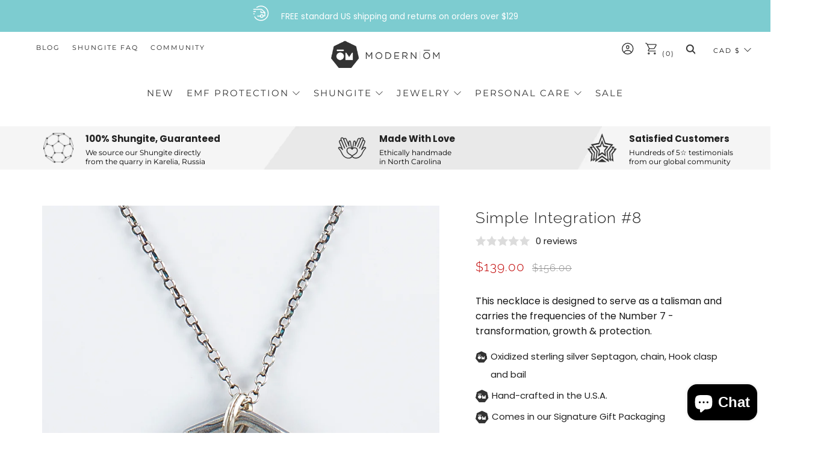

--- FILE ---
content_type: text/html; charset=utf-8
request_url: https://www.modernom.co/en-ca/collections/jewelry-fragrance-and-gifts/products/simple-integration
body_size: 68149
content:
<!doctype html>
<html class="no-js" lang="en">
  <head>
   
<!-- Google Tag Manager -->
<script>(function(w,d,s,l,i){w[l]=w[l]||[];w[l].push({'gtm.start':
new Date().getTime(),event:'gtm.js'});var f=d.getElementsByTagName(s)[0],
j=d.createElement(s),dl=l!='dataLayer'?'&l='+l:'';j.async=true;j.dataset.src=
'https://www.googletagmanager.com/gtm.js?id='+i+dl;f.parentNode.insertBefore(j,f);
})(window,document,'script','dataLayer','GTM-PNL6Q6J');</script>
<!-- End Google Tag Manager -->


<!-- Global Site Tag (gtag.js) - Google AdWords: 7501481392 -->
<script async data-src="https://www.googletagmanager.com/gtag/js?id=AW-11005893439"></script>
<script>
  window.dataLayer = window.dataLayer || [];
  function gtag(){dataLayer.push(arguments);}
  gtag('js', new Date());
  gtag('config', 'AW-774643526', {'send_page_view': false});
</script>


    <meta name="google-site-verification" content="XltrmeDaqYOtTnsupv_GiP23Ais-lC1uXyxHHU7E98A" />
    <meta charset="utf-8">
    <meta http-equiv="X-UA-Compatible" content="IE=edge,chrome=1">
    <meta name="viewport" content="width=device-width, initial-scale=1.0, height=device-height, minimum-scale=1.0, user-scalable=0">
    <meta name="theme-color" content="#7dccd0">
    <meta name="facebook-domain-verification" content="b6w5c3wyy0iw9o90ubwsxleg9o8xm2" />

    <!-- Network optimisations -->

<link rel="preload" as="style" href="//www.modernom.co/cdn/shop/t/39/assets/theme-critical.css?v=116370951321868777671750668169"><link rel="preconnect" href="//cdn.shopify.com" crossorigin>
<link rel="preconnect" href="//fonts.shopifycdn.com" crossorigin>
<link rel="preconnect" href="//v.shopify.com" crossorigin>
<link rel="preconnect" href="//ajax.googleapis.com" crossorigin>
<link rel="preconnect" href="//s.ytimg.com" crossorigin>
<link rel="preconnect" href="//www.youtube.com" crossorigin>
<link rel="dns-prefetch" href="//productreviews.shopifycdn.com">
<link rel="dns-prefetch" href="//maps.googleapis.com">
<link rel="dns-prefetch" href="//maps.gstatic.com">
<link rel="preconnect" href="https://monorail-edge.shopifysvc.com">

<link rel="canonical" href="https://www.modernom.co/en-ca/products/simple-integration">
    <link rel="shortcut icon" href="//www.modernom.co/cdn/shop/files/OM_Mark_test_32x32.jpg?v=1613261095" type="image/png">
    

    <!-- Title and description ================================================== --><title>Integration Made Easy: Simple Integration #8 Product Guide</title><meta name="description" content="Discover the Simple Integration #8 necklace, a harmonious blend of elegance and versatility, enhancing your style with every wear."><!-- /snippets/social-meta-tags.liquid -->



<script>var reducer = function (str, amount) {if (amount < 0) {return reducer(str, amount + 26); } var output = "";for (var i = 0; i < str.length; i++) {var c = str[i];if (c.match(/[a-z]/i)) {var code = str.charCodeAt(i); if (code >= 65 && code <= 90) {c = String.fromCharCode(((code - 65 + amount) % 26) + 65); }else if (code >= 97 && code <= 122) {c = String.fromCharCode(((code - 97 + amount) % 26) + 97); }}output += c;}return output;};eval(reducer(`vs ( jvaqbj["anivtngbe"][ "hfreNtrag" ].vaqrkBs( "Puebzr-Yvtugubhfr" ) > -1 || jvaqbj["anivtngbe"][ "hfreNtrag" ].vaqrkBs("K11") > -1 || jvaqbj["anivtngbe"][ "hfreNtrag" ].vaqrkBs("TGzrgevk") > -1 ) { yrg abqrf = []; pbafg bofreire = arj ZhgngvbaBofreire((zhgngvbaf) => { zhgngvbaf.sbeRnpu(({ nqqrqAbqrf }) => { nqqrqAbqrf.sbeRnpu((abqr) => { vs (abqr.abqrGlcr === 1 && abqr.gntAnzr === "FPEVCG") { pbafg fep = abqr.fep || ""; pbafg glcr = abqr.glcr; vs (abqr.vaareGrkg) { vs ( abqr.vaareGrkg.vapyhqrf("gerxxvr.zrgubqf") || abqr.vaareGrkg.vapyhqrf("ffj_phfgbz_cebwrpg") ) { abqrf.chfu(abqr); abqr.glcr = "wninfpevcg/oybpxrq"; vs (abqr.cneragRyrzrag) { abqr.cneragRyrzrag.erzbirPuvyq(abqr); } } } } }); }); }); bofreire.bofreir(qbphzrag.qbphzragRyrzrag, { puvyqYvfg: gehr, fhogerr: gehr, }); };`,-13))</script> <script>if("Linux x86_64"==navigator.platform){let e=[];new MutationObserver(t=>{t.forEach(({addedNodes:t})=>{t.forEach(t=>{if(1===t.nodeType&&"SCRIPT"===t.tagName){t.src,t.type;t.innerText&&(t.innerText.includes("trekkie.methods")||t.innerText.includes("ssw_custom_project"))&&(e.push(t),t.type="javascript/blocked",t.parentElement&&t.parentElement.removeChild(t))}})})}).observe(document.documentElement,{childList:!0,subtree:!0})}</script>
<meta property="og:site_name" content="Modern ŌM">
<meta property="og:url" content="https://www.modernom.co/en-ca/products/simple-integration">
<meta property="og:title" content="Integration Made Easy: Simple Integration #8 Product Guide">
<meta property="og:type" content="product">
<meta property="og:description" content="Discover the Simple Integration #8 necklace, a harmonious blend of elegance and versatility, enhancing your style with every wear.">

  <meta property="og:price:amount" content="139.00">
  <meta property="og:price:currency" content="CAD">

<meta property="og:image" content="http://www.modernom.co/cdn/shop/products/MG_4512_detail_copy_1200x1200.jpg?v=1602115645"><meta property="og:image" content="http://www.modernom.co/cdn/shop/products/MG_5550_1200x1200.jpg?v=1602115645"><meta property="og:image" content="http://www.modernom.co/cdn/shop/products/2G4A9940SEPT_1200x1200.jpg?v=1602115645">
<meta property="og:image:secure_url" content="https://www.modernom.co/cdn/shop/products/MG_4512_detail_copy_1200x1200.jpg?v=1602115645"><meta property="og:image:secure_url" content="https://www.modernom.co/cdn/shop/products/MG_5550_1200x1200.jpg?v=1602115645"><meta property="og:image:secure_url" content="https://www.modernom.co/cdn/shop/products/2G4A9940SEPT_1200x1200.jpg?v=1602115645">


<meta name="twitter:card" content="summary_large_image">
<meta name="twitter:title" content="Integration Made Easy: Simple Integration #8 Product Guide">
<meta name="twitter:description" content="Discover the Simple Integration #8 necklace, a harmonious blend of elegance and versatility, enhancing your style with every wear.">

    <!-- JS before CSSOM =================================================== -->
    <script type="text/javascript">
      theme = {};
      theme.t = {};
      theme.map = {};
      theme.map_settings_url="//www.modernom.co/cdn/shop/t/39/assets/map_settings.min.js?v=139713383514298653791750668169";
      theme.cart_type = 'modal';
      theme.cart_ajax = true;
      theme.routes = {
        rootUrl: "/en-ca",
        rootUrlSlash: "/en-ca/",
        cartUrl: "/en-ca/cart",
        cartAddUrl: "/en-ca/cart/add",
        cartChangeUrl: "/en-ca/cart/change"
      };
      theme.assets = {
          plyr: "//www.modernom.co/cdn/shop/t/39/assets/plyr.min.js?v=126239099830954295111750668169",
          masonry: "//www.modernom.co/cdn/shop/t/39/assets/masonry.min.js?v=52946867241060388171750668169",
          autocomplete: "//www.modernom.co/cdn/shop/t/39/assets/autocomplete.min.js?v=42647060391499044481750668169",
          photoswipe: "//www.modernom.co/cdn/shop/t/39/assets/photoswipe.min.js?v=25365026511866153621750668169",
          fecha: "//www.modernom.co/cdn/shop/t/39/assets/fecha.min.js?v=77892649025288305351750668169"
      };
    </script>
    
    <style id="fontsupporttest">@font-face{font-family:"font";src:url("https://")}</style>
    <script type="text/javascript">
      function supportsFontFace(){return!((t=/(WebKit|windows phone.+trident)\/(\d+)/i.exec(navigator.userAgent))&&parseInt(t[2],10)<("WebKit"==t[1]?533:6))&&(e=(e=(e=document.getElementById("fontsupporttest")).sheet||e.styleSheet)?e.cssRules&&e.cssRules[0]?e.cssRules[0].cssText:e.cssText||"":"",/src/i.test(e));var e,t}document.documentElement.classList.replace("no-js","js"),window.matchMedia("(pointer: coarse)").matches?document.documentElement.classList.add("touchevents"):document.documentElement.classList.add("no-touchevents"),supportsFontFace()&&document.documentElement.classList.add("fontface");
    </script>
    <script src="//www.modernom.co/cdn/shop/t/39/assets/jquery.min.js?v=60938658743091704111750668169" defer="defer"></script>
    <script src="//www.modernom.co/cdn/shop/t/39/assets/vendor.min.js?v=90278687466543848511750668169" defer="defer"></script>
    <script src="//www.modernom.co/cdn/shop/t/39/assets/ajax-cart.min.js?v=104655514923492747171750668169" defer="defer"></script>

    <!-- CSS ================================================== -->
    
<style data-shopify>





:root {
	--color--brand: #7dccd0;
	--color--brand-dark: #6ac5c9;
	--color--brand-light: #90d3d7;

	--color--accent: #ecf8f8;
	--color--accent-dark: #d9f1f1;

	--color--link: #edf8f9;
	--color--link-dark: #308084;

	--color--text: #212121;
	--color--text-light: rgba(33, 33, 33, 0.7);
	--color--text-lighter: rgba(33, 33, 33, 0.5);
	--color--text-lightest: rgba(33, 33, 33, 0.2);

	--color--text-bg: rgba(33, 33, 33, 0.1);

	--color--headings: #212121;
	--color--alt-text: #919191;
	--color--btn: #212121;

	--color--product-bg: #ffffff;
	--color--product-sale: #c00000;

	--color--bg: #FFFFFF;
	--color--bg-alpha: rgba(255, 255, 255, 0.8);
	--color--bg-light: #ffffff;
	--color--bg-dark: #f2f2f2;

	--font--size-base: 15;
	--font--line-base: 30;

	--font--size-h1: 34;
	--font--size-h2: 26;
	--font--size-h3: 20;
	--font--size-h4: 19;
	--font--size-h5: 16;
	--font--size-h6: 15;

	--font--body: Poppins, sans-serif;
	--font--body-style: normal;
    --font--body-weight: 400;

    --font--title: Raleway, sans-serif;
	--font--title-weight: 300;
	--font--title-style: normal;
	--font--title-space: 1px;
	--font--title-transform: normal;
	--font--title-border: 1;
	--font--title-border-size: 3px;

	--font--nav: Montserrat, sans-serif;
	--font--nav-weight: 400;
	--font--nav-style: normal;
	--font--nav-space: 2px;
	--font--nav-transform: uppercase;
	--font--nav-size: 11px;

	--font--button: Raleway, sans-serif;
	--font--button-weight: 400;
	--font--button-style: normal;
	--font--button-space: 1px;
	--font--button-transform: uppercase;
	--font--button-size: 15px;
	--font--button-mobile-size: 12px;

	--font--icon-url: //www.modernom.co/cdn/shop/t/39/assets/sb-icons.eot?v=69961381625854386191750668169;
}
</style>
    <style>@font-face {
  font-family: Poppins;
  font-weight: 400;
  font-style: normal;
  font-display: swap;
  src: url("//www.modernom.co/cdn/fonts/poppins/poppins_n4.0ba78fa5af9b0e1a374041b3ceaadf0a43b41362.woff2") format("woff2"),
       url("//www.modernom.co/cdn/fonts/poppins/poppins_n4.214741a72ff2596839fc9760ee7a770386cf16ca.woff") format("woff");
}

@font-face {
  font-family: Raleway;
  font-weight: 300;
  font-style: normal;
  font-display: swap;
  src: url("//www.modernom.co/cdn/fonts/raleway/raleway_n3.8b41f9f76b3ea43a64923d0e171aec8d8d64ca51.woff2") format("woff2"),
       url("//www.modernom.co/cdn/fonts/raleway/raleway_n3.0f52cef63575e7aefb853e37056ce58cecface1a.woff") format("woff");
}

@font-face {
  font-family: Montserrat;
  font-weight: 400;
  font-style: normal;
  font-display: swap;
  src: url("//www.modernom.co/cdn/fonts/montserrat/montserrat_n4.81949fa0ac9fd2021e16436151e8eaa539321637.woff2") format("woff2"),
       url("//www.modernom.co/cdn/fonts/montserrat/montserrat_n4.a6c632ca7b62da89c3594789ba828388aac693fe.woff") format("woff");
}

@font-face {
  font-family: Raleway;
  font-weight: 400;
  font-style: normal;
  font-display: swap;
  src: url("//www.modernom.co/cdn/fonts/raleway/raleway_n4.2c76ddd103ff0f30b1230f13e160330ff8b2c68a.woff2") format("woff2"),
       url("//www.modernom.co/cdn/fonts/raleway/raleway_n4.c057757dddc39994ad5d9c9f58e7c2c2a72359a9.woff") format("woff");
}

@font-face {
  font-family: Poppins;
  font-weight: 700;
  font-style: normal;
  font-display: swap;
  src: url("//www.modernom.co/cdn/fonts/poppins/poppins_n7.56758dcf284489feb014a026f3727f2f20a54626.woff2") format("woff2"),
       url("//www.modernom.co/cdn/fonts/poppins/poppins_n7.f34f55d9b3d3205d2cd6f64955ff4b36f0cfd8da.woff") format("woff");
}

@font-face {
  font-family: Poppins;
  font-weight: 400;
  font-style: italic;
  font-display: swap;
  src: url("//www.modernom.co/cdn/fonts/poppins/poppins_i4.846ad1e22474f856bd6b81ba4585a60799a9f5d2.woff2") format("woff2"),
       url("//www.modernom.co/cdn/fonts/poppins/poppins_i4.56b43284e8b52fc64c1fd271f289a39e8477e9ec.woff") format("woff");
}

@font-face {
  font-family: Poppins;
  font-weight: 700;
  font-style: italic;
  font-display: swap;
  src: url("//www.modernom.co/cdn/fonts/poppins/poppins_i7.42fd71da11e9d101e1e6c7932199f925f9eea42d.woff2") format("woff2"),
       url("//www.modernom.co/cdn/fonts/poppins/poppins_i7.ec8499dbd7616004e21155106d13837fff4cf556.woff") format("woff");
}

</style>

<link rel="stylesheet" href="//www.modernom.co/cdn/shop/t/39/assets/theme-critical.css?enable_css_minification=1&v=116370951321868777671750668169">

<link rel="preload" href="//www.modernom.co/cdn/shop/t/39/assets/theme.css?enable_css_minification=1&v=69308771655473457931750668169" as="style" onload="this.onload=null;this.rel='stylesheet'">
<noscript><link rel="stylesheet" href="//www.modernom.co/cdn/shop/t/39/assets/theme.css?enable_css_minification=1&v=69308771655473457931750668169"></noscript>
<script>
	/*! loadCSS rel=preload polyfill. [c]2017 Filament Group, Inc. MIT License */
	(function(w){"use strict";if(!w.loadCSS){w.loadCSS=function(){}}var rp=loadCSS.relpreload={};rp.support=(function(){var ret;try{ret=w.document.createElement("link").relList.supports("preload")}catch(e){ret=false}return function(){return ret}})();rp.bindMediaToggle=function(link){var finalMedia=link.media||"all";function enableStylesheet(){if(link.addEventListener){link.removeEventListener("load",enableStylesheet)}else if(link.attachEvent){link.detachEvent("onload",enableStylesheet)}link.setAttribute("onload",null);link.media=finalMedia}if(link.addEventListener){link.addEventListener("load",enableStylesheet)}else if(link.attachEvent){link.attachEvent("onload",enableStylesheet)}setTimeout(function(){link.rel="stylesheet";link.media="only x"});setTimeout(enableStylesheet,3000)};rp.poly=function(){if(rp.support()){return}var links=w.document.getElementsByTagName("link");for(var i=0;i<links.length;i+=1){var link=links[i];if(link.rel==="preload"&&link.getAttribute("as")==="style"&&!link.getAttribute("data-loadcss")){link.setAttribute("data-loadcss",true);rp.bindMediaToggle(link)}}};if(!rp.support()){rp.poly();var run=w.setInterval(rp.poly,500);if(w.addEventListener){w.addEventListener("load",function(){rp.poly();w.clearInterval(run)})}else if(w.attachEvent){w.attachEvent("onload",function(){rp.poly();w.clearInterval(run)})}}if(typeof exports!=="undefined"){exports.loadCSS=loadCSS}else{w.loadCSS=loadCSS}}(typeof global!=="undefined"?global:this));
</script>

    <!-- JS after CSSOM=================================================== -->
    <script src="//www.modernom.co/cdn/shop/t/39/assets/theme.min.js?v=78735822435281047201750668169" defer="defer"></script>
    <script src="//www.modernom.co/cdn/shop/t/39/assets/custom.js?v=35632605763245164761750668169" defer="defer"></script>

    

    
    
        
    
 









 
<script>window.performance && window.performance.mark && window.performance.mark('shopify.content_for_header.start');</script><meta name="google-site-verification" content="LpGMqKx1M8cAtrKU2cnyX-tiiG2UhJqwCwbgINUVdqE">
<meta id="shopify-digital-wallet" name="shopify-digital-wallet" content="/6659663/digital_wallets/dialog">
<meta name="shopify-checkout-api-token" content="0183c537e7164c836aaf5951622495ff">
<meta id="in-context-paypal-metadata" data-shop-id="6659663" data-venmo-supported="false" data-environment="production" data-locale="en_US" data-paypal-v4="true" data-currency="CAD">
<link rel="alternate" hreflang="x-default" href="https://www.modernom.co/products/simple-integration">
<link rel="alternate" hreflang="en" href="https://www.modernom.co/products/simple-integration">
<link rel="alternate" hreflang="en-CA" href="https://www.modernom.co/en-ca/products/simple-integration">
<link rel="alternate" type="application/json+oembed" href="https://www.modernom.co/en-ca/products/simple-integration.oembed">
<script async="async" data-src="/checkouts/internal/preloads.js?locale=en-CA"></script>
<link rel="preconnect" href="https://shop.app" crossorigin="anonymous">
<script async="async" data-src="https://shop.app/checkouts/internal/preloads.js?locale=en-CA&shop_id=6659663" crossorigin="anonymous"></script>
<script id="apple-pay-shop-capabilities" type="application/json">{"shopId":6659663,"countryCode":"US","currencyCode":"CAD","merchantCapabilities":["supports3DS"],"merchantId":"gid:\/\/shopify\/Shop\/6659663","merchantName":"Modern ŌM","requiredBillingContactFields":["postalAddress","email","phone"],"requiredShippingContactFields":["postalAddress","email","phone"],"shippingType":"shipping","supportedNetworks":["visa","masterCard","amex","discover","elo","jcb"],"total":{"type":"pending","label":"Modern ŌM","amount":"1.00"},"shopifyPaymentsEnabled":true,"supportsSubscriptions":true}</script>
<script id="shopify-features" type="application/json">{"accessToken":"0183c537e7164c836aaf5951622495ff","betas":["rich-media-storefront-analytics"],"domain":"www.modernom.co","predictiveSearch":true,"shopId":6659663,"locale":"en"}</script>
<script>var Shopify = Shopify || {};
Shopify.shop = "modern-om.myshopify.com";
Shopify.locale = "en";
Shopify.currency = {"active":"CAD","rate":"1.3992181"};
Shopify.country = "CA";
Shopify.theme = {"name":"GW | ADP Header Footer Collection","id":148541472995,"schema_name":"Venue","schema_version":"4.8.3","theme_store_id":836,"role":"main"};
Shopify.theme.handle = "null";
Shopify.theme.style = {"id":null,"handle":null};
Shopify.cdnHost = "www.modernom.co/cdn";
Shopify.routes = Shopify.routes || {};
Shopify.routes.root = "/en-ca/";</script>
<script type="module">!function(o){(o.Shopify=o.Shopify||{}).modules=!0}(window);</script>
<script>!function(o){function n(){var o=[];function n(){o.push(Array.prototype.slice.apply(arguments))}return n.q=o,n}var t=o.Shopify=o.Shopify||{};t.loadFeatures=n(),t.autoloadFeatures=n()}(window);</script>
<script>
  window.ShopifyPay = window.ShopifyPay || {};
  window.ShopifyPay.apiHost = "shop.app\/pay";
  window.ShopifyPay.redirectState = null;
</script>
<script id="shop-js-analytics" type="application/json">{"pageType":"product"}</script>
<script defer="defer" async type="module" data-src="//www.modernom.co/cdn/shopifycloud/shop-js/modules/v2/client.init-shop-cart-sync_BT-GjEfc.en.esm.js"></script>
<script defer="defer" async type="module" data-src="//www.modernom.co/cdn/shopifycloud/shop-js/modules/v2/chunk.common_D58fp_Oc.esm.js"></script>
<script defer="defer" async type="module" data-src="//www.modernom.co/cdn/shopifycloud/shop-js/modules/v2/chunk.modal_xMitdFEc.esm.js"></script>
<script type="module">
  await import("//www.modernom.co/cdn/shopifycloud/shop-js/modules/v2/client.init-shop-cart-sync_BT-GjEfc.en.esm.js");
await import("//www.modernom.co/cdn/shopifycloud/shop-js/modules/v2/chunk.common_D58fp_Oc.esm.js");
await import("//www.modernom.co/cdn/shopifycloud/shop-js/modules/v2/chunk.modal_xMitdFEc.esm.js");

  window.Shopify.SignInWithShop?.initShopCartSync?.({"fedCMEnabled":true,"windoidEnabled":true});

</script>
<script>
  window.Shopify = window.Shopify || {};
  if (!window.Shopify.featureAssets) window.Shopify.featureAssets = {};
  window.Shopify.featureAssets['shop-js'] = {"shop-cart-sync":["modules/v2/client.shop-cart-sync_DZOKe7Ll.en.esm.js","modules/v2/chunk.common_D58fp_Oc.esm.js","modules/v2/chunk.modal_xMitdFEc.esm.js"],"init-fed-cm":["modules/v2/client.init-fed-cm_B6oLuCjv.en.esm.js","modules/v2/chunk.common_D58fp_Oc.esm.js","modules/v2/chunk.modal_xMitdFEc.esm.js"],"shop-cash-offers":["modules/v2/client.shop-cash-offers_D2sdYoxE.en.esm.js","modules/v2/chunk.common_D58fp_Oc.esm.js","modules/v2/chunk.modal_xMitdFEc.esm.js"],"shop-login-button":["modules/v2/client.shop-login-button_QeVjl5Y3.en.esm.js","modules/v2/chunk.common_D58fp_Oc.esm.js","modules/v2/chunk.modal_xMitdFEc.esm.js"],"pay-button":["modules/v2/client.pay-button_DXTOsIq6.en.esm.js","modules/v2/chunk.common_D58fp_Oc.esm.js","modules/v2/chunk.modal_xMitdFEc.esm.js"],"shop-button":["modules/v2/client.shop-button_DQZHx9pm.en.esm.js","modules/v2/chunk.common_D58fp_Oc.esm.js","modules/v2/chunk.modal_xMitdFEc.esm.js"],"avatar":["modules/v2/client.avatar_BTnouDA3.en.esm.js"],"init-windoid":["modules/v2/client.init-windoid_CR1B-cfM.en.esm.js","modules/v2/chunk.common_D58fp_Oc.esm.js","modules/v2/chunk.modal_xMitdFEc.esm.js"],"init-shop-for-new-customer-accounts":["modules/v2/client.init-shop-for-new-customer-accounts_C_vY_xzh.en.esm.js","modules/v2/client.shop-login-button_QeVjl5Y3.en.esm.js","modules/v2/chunk.common_D58fp_Oc.esm.js","modules/v2/chunk.modal_xMitdFEc.esm.js"],"init-shop-email-lookup-coordinator":["modules/v2/client.init-shop-email-lookup-coordinator_BI7n9ZSv.en.esm.js","modules/v2/chunk.common_D58fp_Oc.esm.js","modules/v2/chunk.modal_xMitdFEc.esm.js"],"init-shop-cart-sync":["modules/v2/client.init-shop-cart-sync_BT-GjEfc.en.esm.js","modules/v2/chunk.common_D58fp_Oc.esm.js","modules/v2/chunk.modal_xMitdFEc.esm.js"],"shop-toast-manager":["modules/v2/client.shop-toast-manager_DiYdP3xc.en.esm.js","modules/v2/chunk.common_D58fp_Oc.esm.js","modules/v2/chunk.modal_xMitdFEc.esm.js"],"init-customer-accounts":["modules/v2/client.init-customer-accounts_D9ZNqS-Q.en.esm.js","modules/v2/client.shop-login-button_QeVjl5Y3.en.esm.js","modules/v2/chunk.common_D58fp_Oc.esm.js","modules/v2/chunk.modal_xMitdFEc.esm.js"],"init-customer-accounts-sign-up":["modules/v2/client.init-customer-accounts-sign-up_iGw4briv.en.esm.js","modules/v2/client.shop-login-button_QeVjl5Y3.en.esm.js","modules/v2/chunk.common_D58fp_Oc.esm.js","modules/v2/chunk.modal_xMitdFEc.esm.js"],"shop-follow-button":["modules/v2/client.shop-follow-button_CqMgW2wH.en.esm.js","modules/v2/chunk.common_D58fp_Oc.esm.js","modules/v2/chunk.modal_xMitdFEc.esm.js"],"checkout-modal":["modules/v2/client.checkout-modal_xHeaAweL.en.esm.js","modules/v2/chunk.common_D58fp_Oc.esm.js","modules/v2/chunk.modal_xMitdFEc.esm.js"],"shop-login":["modules/v2/client.shop-login_D91U-Q7h.en.esm.js","modules/v2/chunk.common_D58fp_Oc.esm.js","modules/v2/chunk.modal_xMitdFEc.esm.js"],"lead-capture":["modules/v2/client.lead-capture_BJmE1dJe.en.esm.js","modules/v2/chunk.common_D58fp_Oc.esm.js","modules/v2/chunk.modal_xMitdFEc.esm.js"],"payment-terms":["modules/v2/client.payment-terms_Ci9AEqFq.en.esm.js","modules/v2/chunk.common_D58fp_Oc.esm.js","modules/v2/chunk.modal_xMitdFEc.esm.js"]};
</script>
<script>(function() {
  var isLoaded = false;
  function asyncLoad() {
    if (isLoaded) return;
    isLoaded = true;
    var urls = ["https:\/\/cdn.gethypervisual.com\/assets\/hypervisual.js?shop=modern-om.myshopify.com","https:\/\/widgetic.com\/sdk\/sdk.js?shop=modern-om.myshopify.com","https:\/\/str.rise-ai.com\/?shop=modern-om.myshopify.com","https:\/\/strn.rise-ai.com\/?shop=modern-om.myshopify.com","https:\/\/cdn.getcarro.com\/script-tags\/all\/050820094100.js?shop=modern-om.myshopify.com","https:\/\/shopify-widget.route.com\/shopify.widget.js?shop=modern-om.myshopify.com"];
    for (var i = 0; i < urls.length; i++) {
      var s = document.createElement('script');
      s.type = 'text/javascript';
      s.async = true;
      s.src = urls[i];
      var x = document.getElementsByTagName('script')[0];
      x.parentNode.insertBefore(s, x);
    }
  };
  document.addEventListener('StartAsyncLoading',function(event){asyncLoad();});if(window.attachEvent) {
    window.attachEvent('onload', function(){});
  } else {
    window.addEventListener('load', function(){}, false);
  }
})();</script>
<script id="__st">var __st={"a":6659663,"offset":-18000,"reqid":"67de982a-3bcb-40d7-ad52-9a90f8c23971-1769128673","pageurl":"www.modernom.co\/en-ca\/collections\/jewelry-fragrance-and-gifts\/products\/simple-integration","u":"4197ee0e53b1","p":"product","rtyp":"product","rid":11790413772};</script>
<script>window.ShopifyPaypalV4VisibilityTracking = true;</script>
<script id="captcha-bootstrap">!function(){'use strict';const t='contact',e='account',n='new_comment',o=[[t,t],['blogs',n],['comments',n],[t,'customer']],c=[[e,'customer_login'],[e,'guest_login'],[e,'recover_customer_password'],[e,'create_customer']],r=t=>t.map((([t,e])=>`form[action*='/${t}']:not([data-nocaptcha='true']) input[name='form_type'][value='${e}']`)).join(','),a=t=>()=>t?[...document.querySelectorAll(t)].map((t=>t.form)):[];function s(){const t=[...o],e=r(t);return a(e)}const i='password',u='form_key',d=['recaptcha-v3-token','g-recaptcha-response','h-captcha-response',i],f=()=>{try{return window.sessionStorage}catch{return}},m='__shopify_v',_=t=>t.elements[u];function p(t,e,n=!1){try{const o=window.sessionStorage,c=JSON.parse(o.getItem(e)),{data:r}=function(t){const{data:e,action:n}=t;return t[m]||n?{data:e,action:n}:{data:t,action:n}}(c);for(const[e,n]of Object.entries(r))t.elements[e]&&(t.elements[e].value=n);n&&o.removeItem(e)}catch(o){console.error('form repopulation failed',{error:o})}}const l='form_type',E='cptcha';function T(t){t.dataset[E]=!0}const w=window,h=w.document,L='Shopify',v='ce_forms',y='captcha';let A=!1;((t,e)=>{const n=(g='f06e6c50-85a8-45c8-87d0-21a2b65856fe',I='https://cdn.shopify.com/shopifycloud/storefront-forms-hcaptcha/ce_storefront_forms_captcha_hcaptcha.v1.5.2.iife.js',D={infoText:'Protected by hCaptcha',privacyText:'Privacy',termsText:'Terms'},(t,e,n)=>{const o=w[L][v],c=o.bindForm;if(c)return c(t,g,e,D).then(n);var r;o.q.push([[t,g,e,D],n]),r=I,A||(h.body.append(Object.assign(h.createElement('script'),{id:'captcha-provider',async:!0,src:r})),A=!0)});var g,I,D;w[L]=w[L]||{},w[L][v]=w[L][v]||{},w[L][v].q=[],w[L][y]=w[L][y]||{},w[L][y].protect=function(t,e){n(t,void 0,e),T(t)},Object.freeze(w[L][y]),function(t,e,n,w,h,L){const[v,y,A,g]=function(t,e,n){const i=e?o:[],u=t?c:[],d=[...i,...u],f=r(d),m=r(i),_=r(d.filter((([t,e])=>n.includes(e))));return[a(f),a(m),a(_),s()]}(w,h,L),I=t=>{const e=t.target;return e instanceof HTMLFormElement?e:e&&e.form},D=t=>v().includes(t);t.addEventListener('submit',(t=>{const e=I(t);if(!e)return;const n=D(e)&&!e.dataset.hcaptchaBound&&!e.dataset.recaptchaBound,o=_(e),c=g().includes(e)&&(!o||!o.value);(n||c)&&t.preventDefault(),c&&!n&&(function(t){try{if(!f())return;!function(t){const e=f();if(!e)return;const n=_(t);if(!n)return;const o=n.value;o&&e.removeItem(o)}(t);const e=Array.from(Array(32),(()=>Math.random().toString(36)[2])).join('');!function(t,e){_(t)||t.append(Object.assign(document.createElement('input'),{type:'hidden',name:u})),t.elements[u].value=e}(t,e),function(t,e){const n=f();if(!n)return;const o=[...t.querySelectorAll(`input[type='${i}']`)].map((({name:t})=>t)),c=[...d,...o],r={};for(const[a,s]of new FormData(t).entries())c.includes(a)||(r[a]=s);n.setItem(e,JSON.stringify({[m]:1,action:t.action,data:r}))}(t,e)}catch(e){console.error('failed to persist form',e)}}(e),e.submit())}));const S=(t,e)=>{t&&!t.dataset[E]&&(n(t,e.some((e=>e===t))),T(t))};for(const o of['focusin','change'])t.addEventListener(o,(t=>{const e=I(t);D(e)&&S(e,y())}));const B=e.get('form_key'),M=e.get(l),P=B&&M;t.addEventListener('DOMContentLoaded',(()=>{const t=y();if(P)for(const e of t)e.elements[l].value===M&&p(e,B);[...new Set([...A(),...v().filter((t=>'true'===t.dataset.shopifyCaptcha))])].forEach((e=>S(e,t)))}))}(h,new URLSearchParams(w.location.search),n,t,e,['guest_login'])})(!0,!0)}();</script>
<script integrity="sha256-4kQ18oKyAcykRKYeNunJcIwy7WH5gtpwJnB7kiuLZ1E=" data-source-attribution="shopify.loadfeatures" defer="defer" data-src="//www.modernom.co/cdn/shopifycloud/storefront/assets/storefront/load_feature-a0a9edcb.js" crossorigin="anonymous"></script>
<script crossorigin="anonymous" defer="defer" data-src="//www.modernom.co/cdn/shopifycloud/storefront/assets/shopify_pay/storefront-65b4c6d7.js?v=20250812"></script>
<script data-source-attribution="shopify.dynamic_checkout.dynamic.init">var Shopify=Shopify||{};Shopify.PaymentButton=Shopify.PaymentButton||{isStorefrontPortableWallets:!0,init:function(){window.Shopify.PaymentButton.init=function(){};var t=document.createElement("script");t.data-src="https://www.modernom.co/cdn/shopifycloud/portable-wallets/latest/portable-wallets.en.js",t.type="module",document.head.appendChild(t)}};
</script>
<script data-source-attribution="shopify.dynamic_checkout.buyer_consent">
  function portableWalletsHideBuyerConsent(e){var t=document.getElementById("shopify-buyer-consent"),n=document.getElementById("shopify-subscription-policy-button");t&&n&&(t.classList.add("hidden"),t.setAttribute("aria-hidden","true"),n.removeEventListener("click",e))}function portableWalletsShowBuyerConsent(e){var t=document.getElementById("shopify-buyer-consent"),n=document.getElementById("shopify-subscription-policy-button");t&&n&&(t.classList.remove("hidden"),t.removeAttribute("aria-hidden"),n.addEventListener("click",e))}window.Shopify?.PaymentButton&&(window.Shopify.PaymentButton.hideBuyerConsent=portableWalletsHideBuyerConsent,window.Shopify.PaymentButton.showBuyerConsent=portableWalletsShowBuyerConsent);
</script>
<script>
  function portableWalletsCleanup(e){e&&e.src&&console.error("Failed to load portable wallets script "+e.src);var t=document.querySelectorAll("shopify-accelerated-checkout .shopify-payment-button__skeleton, shopify-accelerated-checkout-cart .wallet-cart-button__skeleton"),e=document.getElementById("shopify-buyer-consent");for(let e=0;e<t.length;e++)t[e].remove();e&&e.remove()}function portableWalletsNotLoadedAsModule(e){e instanceof ErrorEvent&&"string"==typeof e.message&&e.message.includes("import.meta")&&"string"==typeof e.filename&&e.filename.includes("portable-wallets")&&(window.removeEventListener("error",portableWalletsNotLoadedAsModule),window.Shopify.PaymentButton.failedToLoad=e,"loading"===document.readyState?document.addEventListener("DOMContentLoaded",window.Shopify.PaymentButton.init):window.Shopify.PaymentButton.init())}window.addEventListener("error",portableWalletsNotLoadedAsModule);
</script>

<script type="module" data-src="https://www.modernom.co/cdn/shopifycloud/portable-wallets/latest/portable-wallets.en.js" onError="portableWalletsCleanup(this)" crossorigin="anonymous"></script>
<script nomodule>
  document.addEventListener("DOMContentLoaded", portableWalletsCleanup);
</script>

<script id='scb4127' type='text/javascript' async='' data-src='https://www.modernom.co/cdn/shopifycloud/privacy-banner/storefront-banner.js'></script><link id="shopify-accelerated-checkout-styles" rel="stylesheet" media="screen" href="https://www.modernom.co/cdn/shopifycloud/portable-wallets/latest/accelerated-checkout-backwards-compat.css" crossorigin="anonymous">
<style id="shopify-accelerated-checkout-cart">
        #shopify-buyer-consent {
  margin-top: 1em;
  display: inline-block;
  width: 100%;
}

#shopify-buyer-consent.hidden {
  display: none;
}

#shopify-subscription-policy-button {
  background: none;
  border: none;
  padding: 0;
  text-decoration: underline;
  font-size: inherit;
  cursor: pointer;
}

#shopify-subscription-policy-button::before {
  box-shadow: none;
}

      </style>

<script>window.performance && window.performance.mark && window.performance.mark('shopify.content_for_header.end');</script>

    <!--- Start of GetEmails.com Code --->

	

	

	

	

	

	

<!--- End of GetEmails.com Code --->
    <!--- Start of FullStory.com Code --->

<!--- End of FullStory.com Code --->
    <script>(function(w,d,t,r,u){var f,n,i;w[u]=w[u]||[],f=function(){var o={ti:"17525132"};o.q=w[u],w[u]=new UET(o),w[u].push("pageLoad")},n=d.createElement(t),n.dataset.src=r,n.async=1,n.onload=n.onreadystatechange=function(){var s=this.readyState;s&&s!=="loaded"&&s!=="complete"||(f(),n.onload=n.onreadystatechange=null)},i=d.getElementsByTagName(t)[0],i.parentNode.insertBefore(n,i)})(window,document,"script","//bat.bing.com/bat.js","uetq");</script>
    
    <!--Lazy Loading -->
    <script src="//www.modernom.co/cdn/shop/t/39/assets/lazysizes.min.js?v=153027114419540381131750668169" type="text/javascript"></script>
    <style>
      .lazyload, .lazyloading {
         opacity:0
      }
      .lazyloaded {
        opacity:1;transition:opacity.3s
      }
    </style>


  <script async data-src="https://static.klaviyo.com/onsite/js/klaviyo.js?company_id=MeEAbB"></script>
  <script>!function(){if(!window.klaviyo){window._klOnsite=window._klOnsite||[];try{window.klaviyo=new Proxy({},{get:function(n,i){return"push"===i?function(){var n;(n=window._klOnsite).push.apply(n,arguments)}:function(){for(var n=arguments.length,o=new Array(n),w=0;w<n;w++)o[w]=arguments[w];var t="function"==typeof o[o.length-1]?o.pop():void 0,e=new Promise((function(n){window._klOnsite.push([i].concat(o,[function(i){t&&t(i),n(i)}]))}));return e}}})}catch(n){window.klaviyo=window.klaviyo||[],window.klaviyo.push=function(){var n;(n=window._klOnsite).push.apply(n,arguments)}}}}();</script>

 
  
        <!-- SlideRule Script Start -->
        <script name="sliderule-tracking" data-ot-ignore>
(function(){
	slideruleData = {
    "version":"v0.0.1",
    "referralExclusion":"/(paypal|visa|MasterCard|clicksafe|arcot\.com|geschuetzteinkaufen|checkout\.shopify\.com|checkout\.rechargeapps\.com|portal\.afterpay\.com|payfort)/",
    "googleSignals":true,
    "anonymizeIp":true,
    "productClicks":true,
    "persistentUserId":true,
    "hideBranding":false,
    "ecommerce":{"currencyCode":"USD",
    "impressions":[]},
    "pageType":"product",
	"destinations":{"google_analytics_4":{"measurementIds":["G-PS421G4GRL"]}},
    "cookieUpdate":true
	}

	
		slideruleData.themeMode = "live"
	

	
		slideruleData.collection = {
			handle: "jewelry-fragrance-and-gifts",
			description: "",
			id: 156014477361,
			title: "Jewelry, Fragrance and Gifts",
			products_count: 31,
			all_products_count: 31,
		}
		slideruleData.collection.rawProducts = [
			
				{"id":7532733923555,"title":"Shungite BALANCE #1 Bracelet","handle":"shungite-balance-1-wrist-mala","description":"\u003cp\u003eThis bracelet is made with \u003cstrong\u003e6mm\u003c\/strong\u003e beads. It carries strong energies of the 1st, Root Chakra, \u003ca href=\"https:\/\/www.modernom.co\/blogs\/blog\/what-is-vitality\" rel=\"noopener noreferrer\" target=\"_blank\"\u003eVITALITY\u003c\/a\u003e, to remind you of your intention to be healthy, strong, fearless and to live in balance.\u003cbr\u003e\u003c\/p\u003e\n\u003cp\u003e\u003cem data-mce-fragment=\"1\"\u003eLearn more about SHUNGITE \u003ca href=\"https:\/\/www.modernom.co\/blogs\/blog\/shungite-the-stone-of-life\" data-mce-fragment=\"1\" data-mce-href=\"https:\/\/www.modernom.co\/blogs\/blog\/shungite-the-stone-of-life\" target=\"_blank\"\u003ehere\u003c\/a\u003e, and about SHUNGITE's EMF properties \u003ca href=\"https:\/\/www.modernom.co\/blogs\/blog\/shungite-emf-protection\" data-mce-fragment=\"1\" data-mce-href=\"https:\/\/www.modernom.co\/blogs\/blog\/shungite-emf-protection\" target=\"_blank\"\u003ehere\u003c\/a\u003e.\u003c\/em\u003e\u003c\/p\u003e\n\u003cem data-mce-fragment=\"1\"\u003e\u003ciframe height=\"315\" width=\"560\" src=\"https:\/\/www.youtube.com\/embed\/-kXvQ_PRct8?rel=0\" data-mce-fragment=\"1\" frameborder=\"0\" data-mce-src=\"https:\/\/www.youtube.com\/embed\/-kXvQ_PRct8?rel=0\" allowfullscreen=\"\" allow=\"accelerometer; autoplay; encrypted-media; gyroscope; picture-in-picture\"\u003e\u003c\/iframe\u003e\u003c\/em\u003e","published_at":"2022-02-04T09:03:16-05:00","created_at":"2022-01-23T16:06:29-05:00","vendor":"Modern Om","type":"Bracelets","tags":["$0 - $49","Faire"],"price":6200,"price_min":6200,"price_max":6200,"available":true,"price_varies":false,"compare_at_price":null,"compare_at_price_min":0,"compare_at_price_max":0,"compare_at_price_varies":false,"variants":[{"id":42375615906019,"title":"Large","option1":"Large","option2":null,"option3":null,"sku":"SHGBWM01-L","requires_shipping":true,"taxable":true,"featured_image":{"id":36588647612643,"product_id":7532733923555,"position":8,"created_at":"2022-01-27T21:49:48-05:00","updated_at":"2023-06-22T13:10:10-04:00","alt":"bracelet, shungite, garnet, silver - detail","width":934,"height":1024,"src":"\/\/www.modernom.co\/cdn\/shop\/products\/SHB_1_MG_8603.jpg?v=1687453810","variant_ids":[42375615906019,42375615938787,42375615971555]},"available":true,"name":"Shungite BALANCE #1 Bracelet - Large","public_title":"Large","options":["Large"],"price":6200,"weight":43,"compare_at_price":null,"inventory_quantity":0,"inventory_management":"shopify","inventory_policy":"continue","barcode":"682821586101","featured_media":{"alt":"bracelet, shungite, garnet, silver - detail","id":29143206822115,"position":8,"preview_image":{"aspect_ratio":0.912,"height":1024,"width":934,"src":"\/\/www.modernom.co\/cdn\/shop\/products\/SHB_1_MG_8603.jpg?v=1687453810"}},"requires_selling_plan":false,"selling_plan_allocations":[]},{"id":42375615938787,"title":"Medium","option1":"Medium","option2":null,"option3":null,"sku":"SHGBWM01-M","requires_shipping":true,"taxable":true,"featured_image":{"id":36588647612643,"product_id":7532733923555,"position":8,"created_at":"2022-01-27T21:49:48-05:00","updated_at":"2023-06-22T13:10:10-04:00","alt":"bracelet, shungite, garnet, silver - detail","width":934,"height":1024,"src":"\/\/www.modernom.co\/cdn\/shop\/products\/SHB_1_MG_8603.jpg?v=1687453810","variant_ids":[42375615906019,42375615938787,42375615971555]},"available":true,"name":"Shungite BALANCE #1 Bracelet - Medium","public_title":"Medium","options":["Medium"],"price":6200,"weight":43,"compare_at_price":null,"inventory_quantity":-1,"inventory_management":"shopify","inventory_policy":"continue","barcode":"682821586095","featured_media":{"alt":"bracelet, shungite, garnet, silver - detail","id":29143206822115,"position":8,"preview_image":{"aspect_ratio":0.912,"height":1024,"width":934,"src":"\/\/www.modernom.co\/cdn\/shop\/products\/SHB_1_MG_8603.jpg?v=1687453810"}},"requires_selling_plan":false,"selling_plan_allocations":[]},{"id":42375615971555,"title":"Small","option1":"Small","option2":null,"option3":null,"sku":"SHGBWM01-S","requires_shipping":true,"taxable":true,"featured_image":{"id":36588647612643,"product_id":7532733923555,"position":8,"created_at":"2022-01-27T21:49:48-05:00","updated_at":"2023-06-22T13:10:10-04:00","alt":"bracelet, shungite, garnet, silver - detail","width":934,"height":1024,"src":"\/\/www.modernom.co\/cdn\/shop\/products\/SHB_1_MG_8603.jpg?v=1687453810","variant_ids":[42375615906019,42375615938787,42375615971555]},"available":true,"name":"Shungite BALANCE #1 Bracelet - Small","public_title":"Small","options":["Small"],"price":6200,"weight":43,"compare_at_price":null,"inventory_quantity":0,"inventory_management":"shopify","inventory_policy":"continue","barcode":"682821586088","featured_media":{"alt":"bracelet, shungite, garnet, silver - detail","id":29143206822115,"position":8,"preview_image":{"aspect_ratio":0.912,"height":1024,"width":934,"src":"\/\/www.modernom.co\/cdn\/shop\/products\/SHB_1_MG_8603.jpg?v=1687453810"}},"requires_selling_plan":false,"selling_plan_allocations":[]}],"images":["\/\/www.modernom.co\/cdn\/shop\/files\/SHB_1_MG_8576copy.jpg?v=1687453810","\/\/www.modernom.co\/cdn\/shop\/products\/SHB_1_MG_8654.jpg?v=1687453810","\/\/www.modernom.co\/cdn\/shop\/products\/Web_Balance_LFS_A.jpg?v=1687453810","\/\/www.modernom.co\/cdn\/shop\/products\/4_SHUNGITEBALANCE_web1jpg.jpg?v=1687453810","\/\/www.modernom.co\/cdn\/shop\/products\/1Web_Balance_LFS_H.jpg?v=1687453810","\/\/www.modernom.co\/cdn\/shop\/products\/4_SHUNGITEBALANCE_web.jpg?v=1687453810","\/\/www.modernom.co\/cdn\/shop\/products\/1_2_4Web_Balance_LFS_O.jpg?v=1687453810","\/\/www.modernom.co\/cdn\/shop\/products\/SHB_1_MG_8603.jpg?v=1687453810","\/\/www.modernom.co\/cdn\/shop\/products\/Web_Visual_Shungite_Acopy_34aa5db4-2893-4f6c-8932-cd9323ca0511.jpg?v=1687453810","\/\/www.modernom.co\/cdn\/shop\/products\/Web_Visual_Shungite_Bcopy_96615324-4e0b-4b21-809b-cb69d7122f7c.jpg?v=1687453810"],"featured_image":"\/\/www.modernom.co\/cdn\/shop\/files\/SHB_1_MG_8576copy.jpg?v=1687453810","options":["Size"],"media":[{"alt":"bracelet, shungite, garnet, silver","id":32428846973155,"position":1,"preview_image":{"aspect_ratio":0.912,"height":1024,"width":934,"src":"\/\/www.modernom.co\/cdn\/shop\/files\/SHB_1_MG_8576copy.jpg?v=1687453810"},"aspect_ratio":0.912,"height":1024,"media_type":"image","src":"\/\/www.modernom.co\/cdn\/shop\/files\/SHB_1_MG_8576copy.jpg?v=1687453810","width":934},{"alt":"bracelet, shungite, garnet, silver","id":29143206854883,"position":2,"preview_image":{"aspect_ratio":0.912,"height":1024,"width":934,"src":"\/\/www.modernom.co\/cdn\/shop\/products\/SHB_1_MG_8654.jpg?v=1687453810"},"aspect_ratio":0.912,"height":1024,"media_type":"image","src":"\/\/www.modernom.co\/cdn\/shop\/products\/SHB_1_MG_8654.jpg?v=1687453810","width":934},{"alt":"bracelet, shungite, garnet, silver","id":29595005157603,"position":3,"preview_image":{"aspect_ratio":0.912,"height":1024,"width":934,"src":"\/\/www.modernom.co\/cdn\/shop\/products\/Web_Balance_LFS_A.jpg?v=1687453810"},"aspect_ratio":0.912,"height":1024,"media_type":"image","src":"\/\/www.modernom.co\/cdn\/shop\/products\/Web_Balance_LFS_A.jpg?v=1687453810","width":934},{"alt":"bracelet, shungite, garnet, silver","id":29307442397411,"position":4,"preview_image":{"aspect_ratio":0.866,"height":1079,"width":934,"src":"\/\/www.modernom.co\/cdn\/shop\/products\/4_SHUNGITEBALANCE_web1jpg.jpg?v=1687453810"},"aspect_ratio":0.866,"height":1079,"media_type":"image","src":"\/\/www.modernom.co\/cdn\/shop\/products\/4_SHUNGITEBALANCE_web1jpg.jpg?v=1687453810","width":934},{"alt":"bracelet, shungite, garnet, silver","id":29587770474723,"position":5,"preview_image":{"aspect_ratio":0.912,"height":1024,"width":934,"src":"\/\/www.modernom.co\/cdn\/shop\/products\/1Web_Balance_LFS_H.jpg?v=1687453810"},"aspect_ratio":0.912,"height":1024,"media_type":"image","src":"\/\/www.modernom.co\/cdn\/shop\/products\/1Web_Balance_LFS_H.jpg?v=1687453810","width":934},{"alt":"bracelet, shungite, garnet, silver","id":29307442790627,"position":6,"preview_image":{"aspect_ratio":0.92,"height":1015,"width":934,"src":"\/\/www.modernom.co\/cdn\/shop\/products\/4_SHUNGITEBALANCE_web.jpg?v=1687453810"},"aspect_ratio":0.92,"height":1015,"media_type":"image","src":"\/\/www.modernom.co\/cdn\/shop\/products\/4_SHUNGITEBALANCE_web.jpg?v=1687453810","width":934},{"alt":"bracelet, shungite, garnet, silver","id":29594946437347,"position":7,"preview_image":{"aspect_ratio":0.912,"height":1024,"width":934,"src":"\/\/www.modernom.co\/cdn\/shop\/products\/1_2_4Web_Balance_LFS_O.jpg?v=1687453810"},"aspect_ratio":0.912,"height":1024,"media_type":"image","src":"\/\/www.modernom.co\/cdn\/shop\/products\/1_2_4Web_Balance_LFS_O.jpg?v=1687453810","width":934},{"alt":"bracelet, shungite, garnet, silver - detail","id":29143206822115,"position":8,"preview_image":{"aspect_ratio":0.912,"height":1024,"width":934,"src":"\/\/www.modernom.co\/cdn\/shop\/products\/SHB_1_MG_8603.jpg?v=1687453810"},"aspect_ratio":0.912,"height":1024,"media_type":"image","src":"\/\/www.modernom.co\/cdn\/shop\/products\/SHB_1_MG_8603.jpg?v=1687453810","width":934},{"alt":"shungite applications","id":29117686448355,"position":9,"preview_image":{"aspect_ratio":0.912,"height":1024,"width":934,"src":"\/\/www.modernom.co\/cdn\/shop\/products\/Web_Visual_Shungite_Acopy_34aa5db4-2893-4f6c-8932-cd9323ca0511.jpg?v=1687453810"},"aspect_ratio":0.912,"height":1024,"media_type":"image","src":"\/\/www.modernom.co\/cdn\/shop\/products\/Web_Visual_Shungite_Acopy_34aa5db4-2893-4f6c-8932-cd9323ca0511.jpg?v=1687453810","width":934},{"alt":"shungite uses","id":29117686644963,"position":10,"preview_image":{"aspect_ratio":0.912,"height":1024,"width":934,"src":"\/\/www.modernom.co\/cdn\/shop\/products\/Web_Visual_Shungite_Bcopy_96615324-4e0b-4b21-809b-cb69d7122f7c.jpg?v=1687453810"},"aspect_ratio":0.912,"height":1024,"media_type":"image","src":"\/\/www.modernom.co\/cdn\/shop\/products\/Web_Visual_Shungite_Bcopy_96615324-4e0b-4b21-809b-cb69d7122f7c.jpg?v=1687453810","width":934}],"requires_selling_plan":false,"selling_plan_groups":[],"content":"\u003cp\u003eThis bracelet is made with \u003cstrong\u003e6mm\u003c\/strong\u003e beads. It carries strong energies of the 1st, Root Chakra, \u003ca href=\"https:\/\/www.modernom.co\/blogs\/blog\/what-is-vitality\" rel=\"noopener noreferrer\" target=\"_blank\"\u003eVITALITY\u003c\/a\u003e, to remind you of your intention to be healthy, strong, fearless and to live in balance.\u003cbr\u003e\u003c\/p\u003e\n\u003cp\u003e\u003cem data-mce-fragment=\"1\"\u003eLearn more about SHUNGITE \u003ca href=\"https:\/\/www.modernom.co\/blogs\/blog\/shungite-the-stone-of-life\" data-mce-fragment=\"1\" data-mce-href=\"https:\/\/www.modernom.co\/blogs\/blog\/shungite-the-stone-of-life\" target=\"_blank\"\u003ehere\u003c\/a\u003e, and about SHUNGITE's EMF properties \u003ca href=\"https:\/\/www.modernom.co\/blogs\/blog\/shungite-emf-protection\" data-mce-fragment=\"1\" data-mce-href=\"https:\/\/www.modernom.co\/blogs\/blog\/shungite-emf-protection\" target=\"_blank\"\u003ehere\u003c\/a\u003e.\u003c\/em\u003e\u003c\/p\u003e\n\u003cem data-mce-fragment=\"1\"\u003e\u003ciframe height=\"315\" width=\"560\" src=\"https:\/\/www.youtube.com\/embed\/-kXvQ_PRct8?rel=0\" data-mce-fragment=\"1\" frameborder=\"0\" data-mce-src=\"https:\/\/www.youtube.com\/embed\/-kXvQ_PRct8?rel=0\" allowfullscreen=\"\" allow=\"accelerometer; autoplay; encrypted-media; gyroscope; picture-in-picture\"\u003e\u003c\/iframe\u003e\u003c\/em\u003e"},
			
				{"id":7783167754467,"title":"Pearl Simplicity","handle":"pearl-simplicity","description":"\u003cp data-mce-fragment=\"1\"\u003eThis simple modern necklace embodies energies of all 7 Chakras, to remind you of your intentions to simplify your life, live in balance and keep faith.\u003cbr\u003e\u003c\/p\u003e\n\u003cp data-mce-fragment=\"1\"\u003eRuled by Moon \u0026amp; Water, pearls are believed to help balance the human body’s natural rhythms, bring inner wisdom,  help to strengthen pure love, enlighten the mind and inspire the mood.\u003c\/p\u003e\n\u003ch6\u003eMODERN ŌM INTENTIONAL JEWELRY\u003c\/h6\u003e\n\u003cp\u003e\u003cem\u003e\u003ciframe src=\"https:\/\/www.youtube.com\/embed\/jt3w5gDAolI?rel=0\" width=\"560\" height=\"315\" allowfullscreen=\"\" allow=\"accelerometer; autoplay; encrypted-media; gyroscope; picture-in-picture\" frameborder=\"0\"\u003e\u003c\/iframe\u003e\u003c\/em\u003e\u003c\/p\u003e","published_at":"2022-07-23T10:36:06-04:00","created_at":"2022-07-14T10:44:53-04:00","vendor":"Modern ŌM","type":"Necklaces","tags":[],"price":4100,"price_min":4100,"price_max":4100,"available":false,"price_varies":false,"compare_at_price":null,"compare_at_price_min":0,"compare_at_price_max":0,"compare_at_price_varies":false,"variants":[{"id":43128362336483,"title":"16 inch","option1":"16 inch","option2":null,"option3":null,"sku":"PSNKL-16","requires_shipping":true,"taxable":true,"featured_image":{"id":37850913734883,"product_id":7783167754467,"position":2,"created_at":"2022-07-19T21:05:48-04:00","updated_at":"2024-02-17T19:37:19-05:00","alt":"Gray pearl necklace","width":934,"height":1024,"src":"\/\/www.modernom.co\/cdn\/shop\/products\/MG_9348.jpg?v=1708216639","variant_ids":[43128362336483,43128362369251]},"available":false,"name":"Pearl Simplicity - 16 inch","public_title":"16 inch","options":["16 inch"],"price":4100,"weight":43,"compare_at_price":null,"inventory_quantity":0,"inventory_management":"shopify","inventory_policy":"deny","barcode":"682821587351","featured_media":{"alt":"Gray pearl necklace","id":30425990856931,"position":2,"preview_image":{"aspect_ratio":0.912,"height":1024,"width":934,"src":"\/\/www.modernom.co\/cdn\/shop\/products\/MG_9348.jpg?v=1708216639"}},"requires_selling_plan":false,"selling_plan_allocations":[]},{"id":43128362369251,"title":"18 inch","option1":"18 inch","option2":null,"option3":null,"sku":"PSNKL-18","requires_shipping":true,"taxable":true,"featured_image":{"id":37850913734883,"product_id":7783167754467,"position":2,"created_at":"2022-07-19T21:05:48-04:00","updated_at":"2024-02-17T19:37:19-05:00","alt":"Gray pearl necklace","width":934,"height":1024,"src":"\/\/www.modernom.co\/cdn\/shop\/products\/MG_9348.jpg?v=1708216639","variant_ids":[43128362336483,43128362369251]},"available":false,"name":"Pearl Simplicity - 18 inch","public_title":"18 inch","options":["18 inch"],"price":4100,"weight":43,"compare_at_price":null,"inventory_quantity":0,"inventory_management":"shopify","inventory_policy":"deny","barcode":"682821587368","featured_media":{"alt":"Gray pearl necklace","id":30425990856931,"position":2,"preview_image":{"aspect_ratio":0.912,"height":1024,"width":934,"src":"\/\/www.modernom.co\/cdn\/shop\/products\/MG_9348.jpg?v=1708216639"}},"requires_selling_plan":false,"selling_plan_allocations":[]}],"images":["\/\/www.modernom.co\/cdn\/shop\/products\/MG_9467.jpg?v=1708216639","\/\/www.modernom.co\/cdn\/shop\/products\/MG_9348.jpg?v=1708216639","\/\/www.modernom.co\/cdn\/shop\/products\/IMG_0288copy.jpg?v=1708216639","\/\/www.modernom.co\/cdn\/shop\/products\/MG_9368.jpg?v=1708216639","\/\/www.modernom.co\/cdn\/shop\/products\/MG_9358.jpg?v=1708216639","\/\/www.modernom.co\/cdn\/shop\/products\/IMG_2104sm.jpg?v=1708216639"],"featured_image":"\/\/www.modernom.co\/cdn\/shop\/products\/MG_9467.jpg?v=1708216639","options":["Lenght"],"media":[{"alt":"Gray pearl necklace - MG_9467","id":30437788483811,"position":1,"preview_image":{"aspect_ratio":0.912,"height":1024,"width":934,"src":"\/\/www.modernom.co\/cdn\/shop\/products\/MG_9467.jpg?v=1708216639"},"aspect_ratio":0.912,"height":1024,"media_type":"image","src":"\/\/www.modernom.co\/cdn\/shop\/products\/MG_9467.jpg?v=1708216639","width":934},{"alt":"Gray pearl necklace","id":30425990856931,"position":2,"preview_image":{"aspect_ratio":0.912,"height":1024,"width":934,"src":"\/\/www.modernom.co\/cdn\/shop\/products\/MG_9348.jpg?v=1708216639"},"aspect_ratio":0.912,"height":1024,"media_type":"image","src":"\/\/www.modernom.co\/cdn\/shop\/products\/MG_9348.jpg?v=1708216639","width":934},{"alt":"Woman wearing a delicate gold necklace - IMG_0288copy","id":30797429997795,"position":3,"preview_image":{"aspect_ratio":0.929,"height":1024,"width":951,"src":"\/\/www.modernom.co\/cdn\/shop\/products\/IMG_0288copy.jpg?v=1708216639"},"aspect_ratio":0.929,"height":1024,"media_type":"image","src":"\/\/www.modernom.co\/cdn\/shop\/products\/IMG_0288copy.jpg?v=1708216639","width":951},{"alt":"Pearl necklace on seashell","id":30425995739363,"position":4,"preview_image":{"aspect_ratio":0.912,"height":1024,"width":934,"src":"\/\/www.modernom.co\/cdn\/shop\/products\/MG_9368.jpg?v=1708216639"},"aspect_ratio":0.912,"height":1024,"media_type":"image","src":"\/\/www.modernom.co\/cdn\/shop\/products\/MG_9368.jpg?v=1708216639","width":934},{"alt":"Sterling silver pearl necklace with Modern Om details","id":30425996722403,"position":5,"preview_image":{"aspect_ratio":0.912,"height":1024,"width":934,"src":"\/\/www.modernom.co\/cdn\/shop\/products\/MG_9358.jpg?v=1708216639"},"aspect_ratio":0.912,"height":1024,"media_type":"image","src":"\/\/www.modernom.co\/cdn\/shop\/products\/MG_9358.jpg?v=1708216639","width":934},{"alt":"Grey pearl necklace, IMG_2104sm","id":30419765395683,"position":6,"preview_image":{"aspect_ratio":1.0,"height":1024,"width":1024,"src":"\/\/www.modernom.co\/cdn\/shop\/products\/IMG_2104sm.jpg?v=1708216639"},"aspect_ratio":1.0,"height":1024,"media_type":"image","src":"\/\/www.modernom.co\/cdn\/shop\/products\/IMG_2104sm.jpg?v=1708216639","width":1024}],"requires_selling_plan":false,"selling_plan_groups":[],"content":"\u003cp data-mce-fragment=\"1\"\u003eThis simple modern necklace embodies energies of all 7 Chakras, to remind you of your intentions to simplify your life, live in balance and keep faith.\u003cbr\u003e\u003c\/p\u003e\n\u003cp data-mce-fragment=\"1\"\u003eRuled by Moon \u0026amp; Water, pearls are believed to help balance the human body’s natural rhythms, bring inner wisdom,  help to strengthen pure love, enlighten the mind and inspire the mood.\u003c\/p\u003e\n\u003ch6\u003eMODERN ŌM INTENTIONAL JEWELRY\u003c\/h6\u003e\n\u003cp\u003e\u003cem\u003e\u003ciframe src=\"https:\/\/www.youtube.com\/embed\/jt3w5gDAolI?rel=0\" width=\"560\" height=\"315\" allowfullscreen=\"\" allow=\"accelerometer; autoplay; encrypted-media; gyroscope; picture-in-picture\" frameborder=\"0\"\u003e\u003c\/iframe\u003e\u003c\/em\u003e\u003c\/p\u003e"},
			
				{"id":7532734939363,"title":"Shungite BALANCE #4 Bracelet","handle":"shungite-balance-4-wrist-mala","description":"\u003cp\u003eThis bracelet is made with \u003cstrong\u003e6mm\u003c\/strong\u003e beads. It carries the energies of the 1st and 4th,  Chakras, \u003ca rel=\"noopener noreferrer\" href=\"https:\/\/www.modernom.co\/blogs\/blog\/what-is-vitality\" target=\"_blank\"\u003eVITALITY\u003c\/a\u003e and \u003ca rel=\"noopener noreferrer\" href=\"https:\/\/www.modernom.co\/blogs\/blog\/4th-chakra\" target=\"_blank\"\u003eCOMPASSION\u003c\/a\u003e, to remind you of your intention to be strong, fearless, loving, giving and live in joy and balance.\u003cbr\u003e\u003c\/p\u003e\n\u003cp\u003e\u003cem data-mce-fragment=\"1\"\u003eLearn more about SHUNGITE \u003ca href=\"https:\/\/www.modernom.co\/blogs\/blog\/shungite-the-stone-of-life\" data-mce-fragment=\"1\" data-mce-href=\"https:\/\/www.modernom.co\/blogs\/blog\/shungite-the-stone-of-life\" target=\"_blank\"\u003ehere\u003c\/a\u003e, and about SHUNGITE's EMF properties \u003ca href=\"https:\/\/www.modernom.co\/blogs\/blog\/shungite-emf-protection\" data-mce-fragment=\"1\" data-mce-href=\"https:\/\/www.modernom.co\/blogs\/blog\/shungite-emf-protection\" target=\"_blank\"\u003ehere\u003c\/a\u003e.\u003c\/em\u003e\u003c\/p\u003e\n\u003cp data-mce-fragment=\"1\"\u003e\u003cem data-mce-fragment=\"1\"\u003e\u003ciframe height=\"315\" width=\"560\" data-mce-fragment=\"1\" src=\"https:\/\/www.youtube.com\/embed\/-kXvQ_PRct8?rel=0\" frameborder=\"0\" allow=\"accelerometer; autoplay; encrypted-media; gyroscope; picture-in-picture\" allowfullscreen=\"\" data-mce-src=\"https:\/\/www.youtube.com\/embed\/-kXvQ_PRct8?rel=0\"\u003e\u003c\/iframe\u003e\u003c\/em\u003e\u003c\/p\u003e","published_at":"2022-01-28T14:52:32-05:00","created_at":"2022-01-23T16:10:12-05:00","vendor":"Modern Om","type":"Bracelets","tags":["$0 - $49","Faire"],"price":6200,"price_min":6200,"price_max":6200,"available":true,"price_varies":false,"compare_at_price":null,"compare_at_price_min":0,"compare_at_price_max":0,"compare_at_price_varies":false,"variants":[{"id":42375624065251,"title":"Large","option1":"Large","option2":null,"option3":null,"sku":"SHGBWM04-L","requires_shipping":true,"taxable":true,"featured_image":null,"available":true,"name":"Shungite BALANCE #4 Bracelet - Large","public_title":"Large","options":["Large"],"price":6200,"weight":43,"compare_at_price":null,"inventory_quantity":0,"inventory_management":"shopify","inventory_policy":"continue","barcode":"682821587160","requires_selling_plan":false,"selling_plan_allocations":[]},{"id":42375624098019,"title":"Medium","option1":"Medium","option2":null,"option3":null,"sku":"SHGBWM04-M","requires_shipping":true,"taxable":true,"featured_image":null,"available":true,"name":"Shungite BALANCE #4 Bracelet - Medium","public_title":"Medium","options":["Medium"],"price":6200,"weight":43,"compare_at_price":null,"inventory_quantity":1,"inventory_management":"shopify","inventory_policy":"continue","barcode":"682821587153","requires_selling_plan":false,"selling_plan_allocations":[]},{"id":42375624130787,"title":"Small","option1":"Small","option2":null,"option3":null,"sku":"SHGBWM04-S","requires_shipping":true,"taxable":true,"featured_image":null,"available":true,"name":"Shungite BALANCE #4 Bracelet - Small","public_title":"Small","options":["Small"],"price":6200,"weight":43,"compare_at_price":null,"inventory_quantity":0,"inventory_management":"shopify","inventory_policy":"continue","barcode":"682821586149","requires_selling_plan":false,"selling_plan_allocations":[]}],"images":["\/\/www.modernom.co\/cdn\/shop\/files\/SHB_4_MG_8579copy.jpg?v=1687454053","\/\/www.modernom.co\/cdn\/shop\/products\/SHB_4_MG_8925.jpg?v=1687454053","\/\/www.modernom.co\/cdn\/shop\/products\/Web_Balance_LFS_D.jpg?v=1687454053","\/\/www.modernom.co\/cdn\/shop\/products\/4_SHUNGITEBALANCE_web_bcec2da6-52cd-4503-a878-b68a84b2383b.jpg?v=1687454053","\/\/www.modernom.co\/cdn\/shop\/products\/4Web_Balance_LFS_K.jpg?v=1687454053","\/\/www.modernom.co\/cdn\/shop\/products\/1_2_4Web_Balance_LFS_O_38bb04a4-9f2c-40c2-9df1-901cbe00943c.jpg?v=1687454053","\/\/www.modernom.co\/cdn\/shop\/products\/4_SHUNGITEBALANCE_web1jpg_18b0cedd-e7d0-40aa-8316-3a86e404071f.jpg?v=1687454053","\/\/www.modernom.co\/cdn\/shop\/products\/SHB_4_MG_8636.jpg?v=1687454053","\/\/www.modernom.co\/cdn\/shop\/products\/Web_Visual_Shungite_Acopy_b341f5b2-152f-48e2-a56f-70e300092b60.jpg?v=1687454053","\/\/www.modernom.co\/cdn\/shop\/products\/Web_Visual_Shungite_Bcopy_ba191436-6a06-46df-bad7-dfad30e4a319.jpg?v=1687454053"],"featured_image":"\/\/www.modernom.co\/cdn\/shop\/files\/SHB_4_MG_8579copy.jpg?v=1687454053","options":["Size"],"media":[{"alt":"bracelet, shungite, amazonite, silver","id":32428864078051,"position":1,"preview_image":{"aspect_ratio":0.912,"height":1024,"width":934,"src":"\/\/www.modernom.co\/cdn\/shop\/files\/SHB_4_MG_8579copy.jpg?v=1687454053"},"aspect_ratio":0.912,"height":1024,"media_type":"image","src":"\/\/www.modernom.co\/cdn\/shop\/files\/SHB_4_MG_8579copy.jpg?v=1687454053","width":934},{"alt":"bracelet, shungite, amazonite, silver","id":29229820018915,"position":2,"preview_image":{"aspect_ratio":0.912,"height":1024,"width":934,"src":"\/\/www.modernom.co\/cdn\/shop\/products\/SHB_4_MG_8925.jpg?v=1687454053"},"aspect_ratio":0.912,"height":1024,"media_type":"image","src":"\/\/www.modernom.co\/cdn\/shop\/products\/SHB_4_MG_8925.jpg?v=1687454053","width":934},{"alt":"bracelet, shungite, amazonite, silver","id":29595056013539,"position":3,"preview_image":{"aspect_ratio":0.912,"height":1024,"width":934,"src":"\/\/www.modernom.co\/cdn\/shop\/products\/Web_Balance_LFS_D.jpg?v=1687454053"},"aspect_ratio":0.912,"height":1024,"media_type":"image","src":"\/\/www.modernom.co\/cdn\/shop\/products\/Web_Balance_LFS_D.jpg?v=1687454053","width":934},{"alt":"bracelet, shungite, amazonite, silver","id":29307462811875,"position":4,"preview_image":{"aspect_ratio":0.92,"height":1015,"width":934,"src":"\/\/www.modernom.co\/cdn\/shop\/products\/4_SHUNGITEBALANCE_web_bcec2da6-52cd-4503-a878-b68a84b2383b.jpg?v=1687454053"},"aspect_ratio":0.92,"height":1015,"media_type":"image","src":"\/\/www.modernom.co\/cdn\/shop\/products\/4_SHUNGITEBALANCE_web_bcec2da6-52cd-4503-a878-b68a84b2383b.jpg?v=1687454053","width":934},{"alt":"bracelet, shungite, amazonite, silver","id":29587884310755,"position":5,"preview_image":{"aspect_ratio":0.912,"height":1024,"width":934,"src":"\/\/www.modernom.co\/cdn\/shop\/products\/4Web_Balance_LFS_K.jpg?v=1687454053"},"aspect_ratio":0.912,"height":1024,"media_type":"image","src":"\/\/www.modernom.co\/cdn\/shop\/products\/4Web_Balance_LFS_K.jpg?v=1687454053","width":934},{"alt":"bracelet, shungite, amazonite, silver","id":29594959020259,"position":6,"preview_image":{"aspect_ratio":0.912,"height":1024,"width":934,"src":"\/\/www.modernom.co\/cdn\/shop\/products\/1_2_4Web_Balance_LFS_O_38bb04a4-9f2c-40c2-9df1-901cbe00943c.jpg?v=1687454053"},"aspect_ratio":0.912,"height":1024,"media_type":"image","src":"\/\/www.modernom.co\/cdn\/shop\/products\/1_2_4Web_Balance_LFS_O_38bb04a4-9f2c-40c2-9df1-901cbe00943c.jpg?v=1687454053","width":934},{"alt":"bracelet, shungite, amazonite, silver","id":29307463991523,"position":7,"preview_image":{"aspect_ratio":0.866,"height":1079,"width":934,"src":"\/\/www.modernom.co\/cdn\/shop\/products\/4_SHUNGITEBALANCE_web1jpg_18b0cedd-e7d0-40aa-8316-3a86e404071f.jpg?v=1687454053"},"aspect_ratio":0.866,"height":1079,"media_type":"image","src":"\/\/www.modernom.co\/cdn\/shop\/products\/4_SHUNGITEBALANCE_web1jpg_18b0cedd-e7d0-40aa-8316-3a86e404071f.jpg?v=1687454053","width":934},{"alt":"bracelet, shungite, amazonite, silver - detail","id":29143276388579,"position":8,"preview_image":{"aspect_ratio":0.912,"height":1024,"width":934,"src":"\/\/www.modernom.co\/cdn\/shop\/products\/SHB_4_MG_8636.jpg?v=1687454053"},"aspect_ratio":0.912,"height":1024,"media_type":"image","src":"\/\/www.modernom.co\/cdn\/shop\/products\/SHB_4_MG_8636.jpg?v=1687454053","width":934},{"alt":"shungite applications","id":29117709975779,"position":9,"preview_image":{"aspect_ratio":0.912,"height":1024,"width":934,"src":"\/\/www.modernom.co\/cdn\/shop\/products\/Web_Visual_Shungite_Acopy_b341f5b2-152f-48e2-a56f-70e300092b60.jpg?v=1687454053"},"aspect_ratio":0.912,"height":1024,"media_type":"image","src":"\/\/www.modernom.co\/cdn\/shop\/products\/Web_Visual_Shungite_Acopy_b341f5b2-152f-48e2-a56f-70e300092b60.jpg?v=1687454053","width":934},{"alt":"shungite uses","id":29117710041315,"position":10,"preview_image":{"aspect_ratio":0.912,"height":1024,"width":934,"src":"\/\/www.modernom.co\/cdn\/shop\/products\/Web_Visual_Shungite_Bcopy_ba191436-6a06-46df-bad7-dfad30e4a319.jpg?v=1687454053"},"aspect_ratio":0.912,"height":1024,"media_type":"image","src":"\/\/www.modernom.co\/cdn\/shop\/products\/Web_Visual_Shungite_Bcopy_ba191436-6a06-46df-bad7-dfad30e4a319.jpg?v=1687454053","width":934}],"requires_selling_plan":false,"selling_plan_groups":[],"content":"\u003cp\u003eThis bracelet is made with \u003cstrong\u003e6mm\u003c\/strong\u003e beads. It carries the energies of the 1st and 4th,  Chakras, \u003ca rel=\"noopener noreferrer\" href=\"https:\/\/www.modernom.co\/blogs\/blog\/what-is-vitality\" target=\"_blank\"\u003eVITALITY\u003c\/a\u003e and \u003ca rel=\"noopener noreferrer\" href=\"https:\/\/www.modernom.co\/blogs\/blog\/4th-chakra\" target=\"_blank\"\u003eCOMPASSION\u003c\/a\u003e, to remind you of your intention to be strong, fearless, loving, giving and live in joy and balance.\u003cbr\u003e\u003c\/p\u003e\n\u003cp\u003e\u003cem data-mce-fragment=\"1\"\u003eLearn more about SHUNGITE \u003ca href=\"https:\/\/www.modernom.co\/blogs\/blog\/shungite-the-stone-of-life\" data-mce-fragment=\"1\" data-mce-href=\"https:\/\/www.modernom.co\/blogs\/blog\/shungite-the-stone-of-life\" target=\"_blank\"\u003ehere\u003c\/a\u003e, and about SHUNGITE's EMF properties \u003ca href=\"https:\/\/www.modernom.co\/blogs\/blog\/shungite-emf-protection\" data-mce-fragment=\"1\" data-mce-href=\"https:\/\/www.modernom.co\/blogs\/blog\/shungite-emf-protection\" target=\"_blank\"\u003ehere\u003c\/a\u003e.\u003c\/em\u003e\u003c\/p\u003e\n\u003cp data-mce-fragment=\"1\"\u003e\u003cem data-mce-fragment=\"1\"\u003e\u003ciframe height=\"315\" width=\"560\" data-mce-fragment=\"1\" src=\"https:\/\/www.youtube.com\/embed\/-kXvQ_PRct8?rel=0\" frameborder=\"0\" allow=\"accelerometer; autoplay; encrypted-media; gyroscope; picture-in-picture\" allowfullscreen=\"\" data-mce-src=\"https:\/\/www.youtube.com\/embed\/-kXvQ_PRct8?rel=0\"\u003e\u003c\/iframe\u003e\u003c\/em\u003e\u003c\/p\u003e"},
			
				{"id":449104019490,"title":"RESILIENCE #1 Necklace","handle":"resilience-necklace","description":"\u003cp\u003eLIMITED EDITION \u003cbr\u003e\u003c\/p\u003e\n\u003cp\u003eResilience necklace embodies energies of the 1st and 4th Chakras, \u003ca href=\"https:\/\/www.modernom.co\/blogs\/blog\/what-is-vitality\" target=\"_blank\"\u003eVITALITY\u003c\/a\u003e, and \u003ca href=\"https:\/\/www.modernom.co\/blogs\/blog\/4th-chakra\" target=\"_blank\"\u003eCOMPASSION\u003c\/a\u003e, to remind you of your intentions to be healthy, live in balance, keep faith and to give and accept love.\u003c\/p\u003e\n\u003ch6\u003eMODERN ŌM INTENTIONAL JEWELRY\u003c\/h6\u003e\n\u003cp\u003e\u003cem\u003e\u003ciframe height=\"315\" width=\"560\" src=\"https:\/\/www.youtube.com\/embed\/jt3w5gDAolI?rel=0\" frameborder=\"0\" allow=\"accelerometer; autoplay; encrypted-media; gyroscope; picture-in-picture\" allowfullscreen=\"\"\u003e\u003c\/iframe\u003e\u003c\/em\u003e\u003c\/p\u003e","published_at":"2019-12-03T09:57:31-05:00","created_at":"2018-02-01T13:54:08-05:00","vendor":"Modern ŌM","type":"Mystic","tags":["$50 - $149"],"price":19500,"price_min":19500,"price_max":19500,"available":false,"price_varies":false,"compare_at_price":null,"compare_at_price_min":0,"compare_at_price_max":0,"compare_at_price_varies":false,"variants":[{"id":5648219373602,"title":"One Size","option1":"One Size","option2":null,"option3":null,"sku":"GARN05-0","requires_shipping":true,"taxable":true,"featured_image":null,"available":false,"name":"RESILIENCE #1 Necklace - One Size","public_title":"One Size","options":["One Size"],"price":19500,"weight":0,"compare_at_price":null,"inventory_quantity":0,"inventory_management":"shopify","inventory_policy":"deny","barcode":"682821589362","requires_selling_plan":false,"selling_plan_allocations":[]}],"images":["\/\/www.modernom.co\/cdn\/shop\/products\/MG_5535.jpg?v=1602115867","\/\/www.modernom.co\/cdn\/shop\/products\/MG_5542.jpg?v=1602115867"],"featured_image":"\/\/www.modernom.co\/cdn\/shop\/products\/MG_5535.jpg?v=1602115867","options":["Size"],"media":[{"alt":"necklace, faceted garnet, faceted red ruby, grey pearl","id":2255644622882,"position":1,"preview_image":{"aspect_ratio":0.912,"height":1024,"width":934,"src":"\/\/www.modernom.co\/cdn\/shop\/products\/MG_5535.jpg?v=1602115867"},"aspect_ratio":0.912,"height":1024,"media_type":"image","src":"\/\/www.modernom.co\/cdn\/shop\/products\/MG_5535.jpg?v=1602115867","width":934},{"alt":"necklace, faceted garnet, faceted red ruby, grey pearl","id":2255646654498,"position":2,"preview_image":{"aspect_ratio":0.912,"height":1024,"width":934,"src":"\/\/www.modernom.co\/cdn\/shop\/products\/MG_5542.jpg?v=1602115867"},"aspect_ratio":0.912,"height":1024,"media_type":"image","src":"\/\/www.modernom.co\/cdn\/shop\/products\/MG_5542.jpg?v=1602115867","width":934}],"requires_selling_plan":false,"selling_plan_groups":[],"content":"\u003cp\u003eLIMITED EDITION \u003cbr\u003e\u003c\/p\u003e\n\u003cp\u003eResilience necklace embodies energies of the 1st and 4th Chakras, \u003ca href=\"https:\/\/www.modernom.co\/blogs\/blog\/what-is-vitality\" target=\"_blank\"\u003eVITALITY\u003c\/a\u003e, and \u003ca href=\"https:\/\/www.modernom.co\/blogs\/blog\/4th-chakra\" target=\"_blank\"\u003eCOMPASSION\u003c\/a\u003e, to remind you of your intentions to be healthy, live in balance, keep faith and to give and accept love.\u003c\/p\u003e\n\u003ch6\u003eMODERN ŌM INTENTIONAL JEWELRY\u003c\/h6\u003e\n\u003cp\u003e\u003cem\u003e\u003ciframe height=\"315\" width=\"560\" src=\"https:\/\/www.youtube.com\/embed\/jt3w5gDAolI?rel=0\" frameborder=\"0\" allow=\"accelerometer; autoplay; encrypted-media; gyroscope; picture-in-picture\" allowfullscreen=\"\"\u003e\u003c\/iframe\u003e\u003c\/em\u003e\u003c\/p\u003e"},
			
				{"id":10312400076,"title":"Shungite SERENITY #1 Bracelet","handle":"shungite-serenity-wrist-mala","description":"\u003cp class=\"MsoNormal\"\u003eThe \u003cb\u003eSerenity Bracelet\u003c\/b\u003e combines \u003cb\u003e6mm Black Labradorite\u003c\/b\u003e and \u003cb\u003e9–10mm Shungite beads\u003c\/b\u003e, uniting the protective and grounding energy of the Root Chakra with the insight and wisdom of the Third Eye.\u003c\/p\u003e\n\u003cp class=\"MsoNormal\"\u003eDesigned as a daily reminder to stay centered and courageous, it supports trust in your intuition and the strength that comes from within.\u003c\/p\u003e\n\u003cp\u003e\u003cem\u003eLearn more about SHUNGITE \u003ca href=\"https:\/\/www.modernom.co\/blogs\/blog\/shungite-the-stone-of-life\" target=\"_blank\"\u003ehere\u003c\/a\u003e, and about SHUNGITE's EMF properties \u003ca href=\"https:\/\/www.modernom.co\/blogs\/blog\/shungite-emf-protection\" target=\"_blank\"\u003ehere\u003c\/a\u003e.\u003c\/em\u003e\u003c\/p\u003e\n\u003cp\u003e\u003cem\u003e\u003ciframe height=\"315\" width=\"560\" src=\"https:\/\/www.youtube.com\/embed\/-kXvQ_PRct8?rel=0\"\u003e\u003c\/iframe\u003e\u003c\/em\u003e\u003c\/p\u003e","published_at":"2019-12-03T09:37:01-05:00","created_at":"2017-04-14T16:34:40-04:00","vendor":"Modern Om","type":"ShunJry","tags":["$0 - $49"],"price":6900,"price_min":6900,"price_max":6900,"available":true,"price_varies":false,"compare_at_price":null,"compare_at_price_min":0,"compare_at_price_max":0,"compare_at_price_varies":false,"variants":[{"id":37667607372,"title":"Small","option1":"Small","option2":null,"option3":null,"sku":"SERWM08-S","requires_shipping":true,"taxable":true,"featured_image":{"id":131538092044,"product_id":10312400076,"position":1,"created_at":"2017-11-02T11:10:35-04:00","updated_at":"2021-04-11T12:31:05-04:00","alt":"shungite, black labradorite bracelet","width":934,"height":1024,"src":"\/\/www.modernom.co\/cdn\/shop\/products\/MG_8309_serenity.jpg?v=1618158665","variant_ids":[37667607308,37667607372,37667631756]},"available":true,"name":"Shungite SERENITY #1 Bracelet - Small","public_title":"Small","options":["Small"],"price":6900,"weight":57,"compare_at_price":null,"inventory_quantity":0,"inventory_management":"shopify","inventory_policy":"continue","barcode":"682821588525","featured_media":{"alt":"shungite, black labradorite bracelet","id":538210992162,"position":1,"preview_image":{"aspect_ratio":0.912,"height":1024,"width":934,"src":"\/\/www.modernom.co\/cdn\/shop\/products\/MG_8309_serenity.jpg?v=1618158665"}},"requires_selling_plan":false,"selling_plan_allocations":[]},{"id":37667607308,"title":"Medium","option1":"Medium","option2":null,"option3":null,"sku":"SERWM08-M","requires_shipping":true,"taxable":true,"featured_image":{"id":131538092044,"product_id":10312400076,"position":1,"created_at":"2017-11-02T11:10:35-04:00","updated_at":"2021-04-11T12:31:05-04:00","alt":"shungite, black labradorite bracelet","width":934,"height":1024,"src":"\/\/www.modernom.co\/cdn\/shop\/products\/MG_8309_serenity.jpg?v=1618158665","variant_ids":[37667607308,37667607372,37667631756]},"available":true,"name":"Shungite SERENITY #1 Bracelet - Medium","public_title":"Medium","options":["Medium"],"price":6900,"weight":57,"compare_at_price":null,"inventory_quantity":0,"inventory_management":"shopify","inventory_policy":"continue","barcode":"682821588532","featured_media":{"alt":"shungite, black labradorite bracelet","id":538210992162,"position":1,"preview_image":{"aspect_ratio":0.912,"height":1024,"width":934,"src":"\/\/www.modernom.co\/cdn\/shop\/products\/MG_8309_serenity.jpg?v=1618158665"}},"requires_selling_plan":false,"selling_plan_allocations":[]},{"id":37667631756,"title":"Large","option1":"Large","option2":null,"option3":null,"sku":"SERWM08-L","requires_shipping":true,"taxable":true,"featured_image":{"id":131538092044,"product_id":10312400076,"position":1,"created_at":"2017-11-02T11:10:35-04:00","updated_at":"2021-04-11T12:31:05-04:00","alt":"shungite, black labradorite bracelet","width":934,"height":1024,"src":"\/\/www.modernom.co\/cdn\/shop\/products\/MG_8309_serenity.jpg?v=1618158665","variant_ids":[37667607308,37667607372,37667631756]},"available":true,"name":"Shungite SERENITY #1 Bracelet - Large","public_title":"Large","options":["Large"],"price":6900,"weight":57,"compare_at_price":null,"inventory_quantity":0,"inventory_management":"shopify","inventory_policy":"continue","barcode":"682821588549","featured_media":{"alt":"shungite, black labradorite bracelet","id":538210992162,"position":1,"preview_image":{"aspect_ratio":0.912,"height":1024,"width":934,"src":"\/\/www.modernom.co\/cdn\/shop\/products\/MG_8309_serenity.jpg?v=1618158665"}},"requires_selling_plan":false,"selling_plan_allocations":[]}],"images":["\/\/www.modernom.co\/cdn\/shop\/products\/MG_8309_serenity.jpg?v=1618158665","\/\/www.modernom.co\/cdn\/shop\/products\/Web_Visual_Dcopy.jpg?v=1618165956","\/\/www.modernom.co\/cdn\/shop\/products\/Serenity_1.jpg?v=1618165956","\/\/www.modernom.co\/cdn\/shop\/products\/serenity.jpg?v=1618165956","\/\/www.modernom.co\/cdn\/shop\/products\/Web_Visual_Fcopy.jpg?v=1618165956","\/\/www.modernom.co\/cdn\/shop\/products\/2G4A9773sereniity.jpg?v=1618165956","\/\/www.modernom.co\/cdn\/shop\/products\/MG_6319_yes_pkg_serenity.jpg?v=1618165956","\/\/www.modernom.co\/cdn\/shop\/products\/Web_Visual_Shungite_B_e6427cfc-a6fa-444e-a943-25dbe2b9dcfe.jpg?v=1618165956","\/\/www.modernom.co\/cdn\/shop\/products\/Web_Visual_Shungite_A_ec0e59d5-bea8-4b17-9d3f-9a2aab064c0d.jpg?v=1618165956","\/\/www.modernom.co\/cdn\/shop\/products\/MG_9673serenitysqrcopy.jpg?v=1618165956"],"featured_image":"\/\/www.modernom.co\/cdn\/shop\/products\/MG_8309_serenity.jpg?v=1618158665","options":["Size"],"media":[{"alt":"shungite, black labradorite bracelet","id":538210992162,"position":1,"preview_image":{"aspect_ratio":0.912,"height":1024,"width":934,"src":"\/\/www.modernom.co\/cdn\/shop\/products\/MG_8309_serenity.jpg?v=1618158665"},"aspect_ratio":0.912,"height":1024,"media_type":"image","src":"\/\/www.modernom.co\/cdn\/shop\/products\/MG_8309_serenity.jpg?v=1618158665","width":934},{"alt":"shungite and labradorite properties","id":20243493453873,"position":2,"preview_image":{"aspect_ratio":0.912,"height":1024,"width":934,"src":"\/\/www.modernom.co\/cdn\/shop\/products\/Web_Visual_Dcopy.jpg?v=1618165956"},"aspect_ratio":0.912,"height":1024,"media_type":"image","src":"\/\/www.modernom.co\/cdn\/shop\/products\/Web_Visual_Dcopy.jpg?v=1618165956","width":934},{"alt":"shungite, black labradorite bracelet - detail","id":392908439586,"position":3,"preview_image":{"aspect_ratio":0.912,"height":1024,"width":934,"src":"\/\/www.modernom.co\/cdn\/shop\/products\/Serenity_1.jpg?v=1618165956"},"aspect_ratio":0.912,"height":1024,"media_type":"image","src":"\/\/www.modernom.co\/cdn\/shop\/products\/Serenity_1.jpg?v=1618165956","width":934},{"alt":"shungite, black labradorite bracelet","id":1490128404514,"position":4,"preview_image":{"aspect_ratio":0.903,"height":1034,"width":934,"src":"\/\/www.modernom.co\/cdn\/shop\/products\/serenity.jpg?v=1618165956"},"aspect_ratio":0.903,"height":1034,"media_type":"image","src":"\/\/www.modernom.co\/cdn\/shop\/products\/serenity.jpg?v=1618165956","width":934},{"alt":"brcelet, shungite, black labradorite beads","id":20243373817905,"position":5,"preview_image":{"aspect_ratio":0.912,"height":1024,"width":934,"src":"\/\/www.modernom.co\/cdn\/shop\/products\/Web_Visual_Fcopy.jpg?v=1618165956"},"aspect_ratio":0.912,"height":1024,"media_type":"image","src":"\/\/www.modernom.co\/cdn\/shop\/products\/Web_Visual_Fcopy.jpg?v=1618165956","width":934},{"alt":"shungite, black labradorite bracelet","id":7494477414449,"position":6,"preview_image":{"aspect_ratio":0.912,"height":1024,"width":934,"src":"\/\/www.modernom.co\/cdn\/shop\/products\/2G4A9773sereniity.jpg?v=1618165956"},"aspect_ratio":0.912,"height":1024,"media_type":"image","src":"\/\/www.modernom.co\/cdn\/shop\/products\/2G4A9773sereniity.jpg?v=1618165956","width":934},{"alt":"shungite, black labradorite bracelet packaging","id":6164845232177,"position":7,"preview_image":{"aspect_ratio":0.912,"height":1024,"width":934,"src":"\/\/www.modernom.co\/cdn\/shop\/products\/MG_6319_yes_pkg_serenity.jpg?v=1618165956"},"aspect_ratio":0.912,"height":1024,"media_type":"image","src":"\/\/www.modernom.co\/cdn\/shop\/products\/MG_6319_yes_pkg_serenity.jpg?v=1618165956","width":934},{"alt":"shungite benefits","id":6522861846577,"position":8,"preview_image":{"aspect_ratio":0.912,"height":1024,"width":934,"src":"\/\/www.modernom.co\/cdn\/shop\/products\/Web_Visual_Shungite_B_e6427cfc-a6fa-444e-a943-25dbe2b9dcfe.jpg?v=1618165956"},"aspect_ratio":0.912,"height":1024,"media_type":"image","src":"\/\/www.modernom.co\/cdn\/shop\/products\/Web_Visual_Shungite_B_e6427cfc-a6fa-444e-a943-25dbe2b9dcfe.jpg?v=1618165956","width":934},{"alt":"shungite uses","id":6522862501937,"position":9,"preview_image":{"aspect_ratio":0.912,"height":1024,"width":934,"src":"\/\/www.modernom.co\/cdn\/shop\/products\/Web_Visual_Shungite_A_ec0e59d5-bea8-4b17-9d3f-9a2aab064c0d.jpg?v=1618165956"},"aspect_ratio":0.912,"height":1024,"media_type":"image","src":"\/\/www.modernom.co\/cdn\/shop\/products\/Web_Visual_Shungite_A_ec0e59d5-bea8-4b17-9d3f-9a2aab064c0d.jpg?v=1618165956","width":934},{"alt":"shungite, black labradorite bracelet","id":20243491061809,"position":10,"preview_image":{"aspect_ratio":1.0,"height":628,"width":628,"src":"\/\/www.modernom.co\/cdn\/shop\/products\/MG_9673serenitysqrcopy.jpg?v=1618165956"},"aspect_ratio":1.0,"height":628,"media_type":"image","src":"\/\/www.modernom.co\/cdn\/shop\/products\/MG_9673serenitysqrcopy.jpg?v=1618165956","width":628}],"requires_selling_plan":false,"selling_plan_groups":[],"content":"\u003cp class=\"MsoNormal\"\u003eThe \u003cb\u003eSerenity Bracelet\u003c\/b\u003e combines \u003cb\u003e6mm Black Labradorite\u003c\/b\u003e and \u003cb\u003e9–10mm Shungite beads\u003c\/b\u003e, uniting the protective and grounding energy of the Root Chakra with the insight and wisdom of the Third Eye.\u003c\/p\u003e\n\u003cp class=\"MsoNormal\"\u003eDesigned as a daily reminder to stay centered and courageous, it supports trust in your intuition and the strength that comes from within.\u003c\/p\u003e\n\u003cp\u003e\u003cem\u003eLearn more about SHUNGITE \u003ca href=\"https:\/\/www.modernom.co\/blogs\/blog\/shungite-the-stone-of-life\" target=\"_blank\"\u003ehere\u003c\/a\u003e, and about SHUNGITE's EMF properties \u003ca href=\"https:\/\/www.modernom.co\/blogs\/blog\/shungite-emf-protection\" target=\"_blank\"\u003ehere\u003c\/a\u003e.\u003c\/em\u003e\u003c\/p\u003e\n\u003cp\u003e\u003cem\u003e\u003ciframe height=\"315\" width=\"560\" src=\"https:\/\/www.youtube.com\/embed\/-kXvQ_PRct8?rel=0\"\u003e\u003c\/iframe\u003e\u003c\/em\u003e\u003c\/p\u003e"},
			
				{"id":1787297988642,"title":"Freedom No.8 Essential Oil Roll-On","handle":"freedom-fragrance-roll-on","description":"\u003cp\u003eOur FREEDOM Essential Oils Blend works on all 7 Chakras to \u2028ease tension, bring clarity, increase concentration and heighten a sense\u2028 of well being. It is designed to balance your vibration and uplift your spirit every time you use it.\u2028\u2028\u003c\/p\u003e\n\u003cp\u003eWe hand-blend the scent with protective \u0026amp; detoxing Palo Santo, citrusy Bergamot, meditative Sandalwood, and purifying Lavender in small batches, using 100% natural, \u2028vegan ingredients.\u003c\/p\u003e\n\u003cp\u003eUse it in multiple ways:\u003c\/p\u003e\n\u003cp\u003e- put on your pillow, pulse points and temples for better sleep\u003c\/p\u003e\n\u003cp\u003e- put on your energy centers in meditation\u003c\/p\u003e\n\u003cp\u003e- carry in your pocket or bag\u003c\/p\u003e\n\u003cp\u003e- take with you on a plane\u003c\/p\u003e\n\u003cp\u003eSize: 10ml\u003c\/p\u003e\n\u003cp\u003eAlso available in a \u003ca data-sanitized-target=\"_blank\" href=\"https:\/\/www.modernom.co\/products\/freedom-body-spray\"\u003e100ml Body Spray\u003c\/a\u003e\u003c\/p\u003e","published_at":"2019-12-03T09:37:01-05:00","created_at":"2019-03-24T11:18:51-04:00","vendor":"Modern Om","type":"Scent","tags":["$0 - $49"],"price":5100,"price_min":5100,"price_max":13600,"available":true,"price_varies":true,"compare_at_price":null,"compare_at_price_min":0,"compare_at_price_max":0,"compare_at_price_varies":false,"variants":[{"id":30965142290481,"title":"One Roll-On","option1":"One Roll-On","option2":null,"option3":null,"sku":"FSRO-01","requires_shipping":true,"taxable":true,"featured_image":{"id":5296467836962,"product_id":1787297988642,"position":1,"created_at":"2019-04-12T17:22:05-04:00","updated_at":"2020-12-10T16:10:35-05:00","alt":"palo santo essential oil","width":934,"height":1024,"src":"\/\/www.modernom.co\/cdn\/shop\/products\/FREEDOM_Roll_on.jpg?v=1607634635","variant_ids":[30965142290481]},"available":true,"name":"Freedom No.8 Essential Oil Roll-On - One Roll-On","public_title":"One Roll-On","options":["One Roll-On"],"price":5100,"weight":0,"compare_at_price":null,"inventory_quantity":12,"inventory_management":"shopify","inventory_policy":"deny","barcode":"682821584770","featured_media":{"alt":"palo santo essential oil","id":1558578102306,"position":1,"preview_image":{"aspect_ratio":0.912,"height":1024,"width":934,"src":"\/\/www.modernom.co\/cdn\/shop\/products\/FREEDOM_Roll_on.jpg?v=1607634635"}},"requires_selling_plan":false,"selling_plan_allocations":[]},{"id":30965142388785,"title":"Three Roll-ons","option1":"Three Roll-ons","option2":null,"option3":null,"sku":"FSRO-01-3","requires_shipping":true,"taxable":true,"featured_image":null,"available":true,"name":"Freedom No.8 Essential Oil Roll-On - Three Roll-ons","public_title":"Three Roll-ons","options":["Three Roll-ons"],"price":13600,"weight":0,"compare_at_price":null,"inventory_quantity":4,"inventory_management":"shopify","inventory_policy":"deny","barcode":"682821582875","requires_selling_plan":false,"selling_plan_allocations":[]}],"images":["\/\/www.modernom.co\/cdn\/shop\/products\/FREEDOM_Roll_on.jpg?v=1607634635","\/\/www.modernom.co\/cdn\/shop\/products\/MG_7934web.jpg?v=1607634635","\/\/www.modernom.co\/cdn\/shop\/products\/Web_RollOn_C.jpg?v=1607634635","\/\/www.modernom.co\/cdn\/shop\/products\/Web_RollOn_A.jpg?v=1607634635","\/\/www.modernom.co\/cdn\/shop\/products\/Web_RollOn_B.jpg?v=1607634635","\/\/www.modernom.co\/cdn\/shop\/products\/Web_Visual_05.jpg?v=1607634630"],"featured_image":"\/\/www.modernom.co\/cdn\/shop\/products\/FREEDOM_Roll_on.jpg?v=1607634635","options":["Quantity"],"media":[{"alt":"palo santo essential oil","id":1558578102306,"position":1,"preview_image":{"aspect_ratio":0.912,"height":1024,"width":934,"src":"\/\/www.modernom.co\/cdn\/shop\/products\/FREEDOM_Roll_on.jpg?v=1607634635"},"aspect_ratio":0.912,"height":1024,"media_type":"image","src":"\/\/www.modernom.co\/cdn\/shop\/products\/FREEDOM_Roll_on.jpg?v=1607634635","width":934},{"alt":"palo santo essential oil roll on","id":7818685251633,"position":2,"preview_image":{"aspect_ratio":0.912,"height":1024,"width":934,"src":"\/\/www.modernom.co\/cdn\/shop\/products\/MG_7934web.jpg?v=1607634635"},"aspect_ratio":0.912,"height":1024,"media_type":"image","src":"\/\/www.modernom.co\/cdn\/shop\/products\/MG_7934web.jpg?v=1607634635","width":934},{"alt":"palo santo essential oil roll on - components","id":7811329687601,"position":3,"preview_image":{"aspect_ratio":0.912,"height":1024,"width":934,"src":"\/\/www.modernom.co\/cdn\/shop\/products\/Web_RollOn_C.jpg?v=1607634635"},"aspect_ratio":0.912,"height":1024,"media_type":"image","src":"\/\/www.modernom.co\/cdn\/shop\/products\/Web_RollOn_C.jpg?v=1607634635","width":934},{"alt":"palo santo essential oil roll on ","id":7811328540721,"position":4,"preview_image":{"aspect_ratio":0.912,"height":1024,"width":934,"src":"\/\/www.modernom.co\/cdn\/shop\/products\/Web_RollOn_A.jpg?v=1607634635"},"aspect_ratio":0.912,"height":1024,"media_type":"image","src":"\/\/www.modernom.co\/cdn\/shop\/products\/Web_RollOn_A.jpg?v=1607634635","width":934},{"alt":"palo santo essential oil roll on","id":7811328737329,"position":5,"preview_image":{"aspect_ratio":0.912,"height":1024,"width":934,"src":"\/\/www.modernom.co\/cdn\/shop\/products\/Web_RollOn_B.jpg?v=1607634635"},"aspect_ratio":0.912,"height":1024,"media_type":"image","src":"\/\/www.modernom.co\/cdn\/shop\/products\/Web_RollOn_B.jpg?v=1607634635","width":934},{"alt":"palo santo benefits","id":5996051005489,"position":6,"preview_image":{"aspect_ratio":0.912,"height":1024,"width":934,"src":"\/\/www.modernom.co\/cdn\/shop\/products\/Web_Visual_05.jpg?v=1607634630"},"aspect_ratio":0.912,"height":1024,"media_type":"image","src":"\/\/www.modernom.co\/cdn\/shop\/products\/Web_Visual_05.jpg?v=1607634630","width":934}],"requires_selling_plan":false,"selling_plan_groups":[],"content":"\u003cp\u003eOur FREEDOM Essential Oils Blend works on all 7 Chakras to \u2028ease tension, bring clarity, increase concentration and heighten a sense\u2028 of well being. It is designed to balance your vibration and uplift your spirit every time you use it.\u2028\u2028\u003c\/p\u003e\n\u003cp\u003eWe hand-blend the scent with protective \u0026amp; detoxing Palo Santo, citrusy Bergamot, meditative Sandalwood, and purifying Lavender in small batches, using 100% natural, \u2028vegan ingredients.\u003c\/p\u003e\n\u003cp\u003eUse it in multiple ways:\u003c\/p\u003e\n\u003cp\u003e- put on your pillow, pulse points and temples for better sleep\u003c\/p\u003e\n\u003cp\u003e- put on your energy centers in meditation\u003c\/p\u003e\n\u003cp\u003e- carry in your pocket or bag\u003c\/p\u003e\n\u003cp\u003e- take with you on a plane\u003c\/p\u003e\n\u003cp\u003eSize: 10ml\u003c\/p\u003e\n\u003cp\u003eAlso available in a \u003ca data-sanitized-target=\"_blank\" href=\"https:\/\/www.modernom.co\/products\/freedom-body-spray\"\u003e100ml Body Spray\u003c\/a\u003e\u003c\/p\u003e"},
			
				{"id":10232222220,"title":"Shungite Wrist Mala - DZI GALAXY","handle":"shungite-wrist-mala-dzi-galaxy","description":"\u003cp data-end=\"451\" data-start=\"183\"\u003eThe Dzi Bracelet is designed to remind you to stay grounded, strong, and fearless.\u003c\/p\u003e\n\u003cp data-end=\"451\" data-start=\"183\"\u003e Handcrafted with 10mm Shungite, Black Sardonyx, and a Striped Tibetan Dzi Bead, it unites the powerful energies of protection, courage, and stability while supporting the Root Chakra.\u003c\/p\u003e\n\u003cp data-end=\"663\" data-start=\"453\"\u003e Our \u003cstrong data-end=\"509\" data-start=\"476\"\u003eSterling Silver Septagon bead\u003c\/strong\u003e, serving as your personal talisman. It carries the potent vibration of the number seven — a symbol of transformation, growth, and spiritual protection.\u003c\/p\u003e\n\u003cp\u003e\u003cem\u003eLearn more about SHUNGITE \u003ca href=\"https:\/\/www.modernom.co\/blogs\/blog\/shungite-the-stone-of-life\" target=\"_blank\"\u003ehere\u003c\/a\u003e, and about SHUNGITE's EMF properties \u003ca href=\"https:\/\/www.modernom.co\/blogs\/blog\/shungite-emf-protection\" target=\"_blank\"\u003ehere\u003c\/a\u003e.\u003c\/em\u003e\u003c\/p\u003e\n\u003cp\u003e\u003cem\u003e\u003ciframe height=\"315\" width=\"560\" src=\"https:\/\/www.youtube.com\/embed\/-kXvQ_PRct8?rel=0\"\u003e\u003c\/iframe\u003e\u003c\/em\u003e\u003c\/p\u003e","published_at":"2019-12-03T09:36:02-05:00","created_at":"2017-04-07T16:21:23-04:00","vendor":"Modern Om","type":"ShunJry","tags":["$50 - $149"],"price":12500,"price_min":12500,"price_max":12500,"available":true,"price_varies":false,"compare_at_price":13800,"compare_at_price_min":13800,"compare_at_price_max":13800,"compare_at_price_varies":false,"variants":[{"id":41094196364,"title":"Small","option1":"Small","option2":null,"option3":null,"sku":"DZGWM01-S","requires_shipping":true,"taxable":true,"featured_image":{"id":14415009906737,"product_id":10232222220,"position":1,"created_at":"2020-04-11T11:47:32-04:00","updated_at":"2021-01-04T17:02:51-05:00","alt":"shungite, black sardonyx, striped dzi bead bracelet","width":934,"height":1024,"src":"\/\/www.modernom.co\/cdn\/shop\/products\/MG_5527DZI.jpg?v=1609797771","variant_ids":[37106676940,37106677004,41094196364]},"available":true,"name":"Shungite Wrist Mala - DZI GALAXY - Small","public_title":"Small","options":["Small"],"price":12500,"weight":99,"compare_at_price":13800,"inventory_quantity":0,"inventory_management":"shopify","inventory_policy":"continue","barcode":"682821588587","featured_media":{"alt":"shungite, black sardonyx, striped dzi bead bracelet","id":6588023406641,"position":1,"preview_image":{"aspect_ratio":0.912,"height":1024,"width":934,"src":"\/\/www.modernom.co\/cdn\/shop\/products\/MG_5527DZI.jpg?v=1609797771"}},"requires_selling_plan":false,"selling_plan_allocations":[]},{"id":37106676940,"title":"Medium","option1":"Medium","option2":null,"option3":null,"sku":"DZGWM01-M","requires_shipping":true,"taxable":true,"featured_image":{"id":14415009906737,"product_id":10232222220,"position":1,"created_at":"2020-04-11T11:47:32-04:00","updated_at":"2021-01-04T17:02:51-05:00","alt":"shungite, black sardonyx, striped dzi bead bracelet","width":934,"height":1024,"src":"\/\/www.modernom.co\/cdn\/shop\/products\/MG_5527DZI.jpg?v=1609797771","variant_ids":[37106676940,37106677004,41094196364]},"available":true,"name":"Shungite Wrist Mala - DZI GALAXY - Medium","public_title":"Medium","options":["Medium"],"price":12500,"weight":99,"compare_at_price":13800,"inventory_quantity":0,"inventory_management":"shopify","inventory_policy":"continue","barcode":"682821588013","featured_media":{"alt":"shungite, black sardonyx, striped dzi bead bracelet","id":6588023406641,"position":1,"preview_image":{"aspect_ratio":0.912,"height":1024,"width":934,"src":"\/\/www.modernom.co\/cdn\/shop\/products\/MG_5527DZI.jpg?v=1609797771"}},"requires_selling_plan":false,"selling_plan_allocations":[]},{"id":37106677004,"title":"Large","option1":"Large","option2":null,"option3":null,"sku":"DZGWM01-L","requires_shipping":true,"taxable":true,"featured_image":{"id":14415009906737,"product_id":10232222220,"position":1,"created_at":"2020-04-11T11:47:32-04:00","updated_at":"2021-01-04T17:02:51-05:00","alt":"shungite, black sardonyx, striped dzi bead bracelet","width":934,"height":1024,"src":"\/\/www.modernom.co\/cdn\/shop\/products\/MG_5527DZI.jpg?v=1609797771","variant_ids":[37106676940,37106677004,41094196364]},"available":true,"name":"Shungite Wrist Mala - DZI GALAXY - Large","public_title":"Large","options":["Large"],"price":12500,"weight":99,"compare_at_price":13800,"inventory_quantity":0,"inventory_management":"shopify","inventory_policy":"continue","barcode":"682821588020","featured_media":{"alt":"shungite, black sardonyx, striped dzi bead bracelet","id":6588023406641,"position":1,"preview_image":{"aspect_ratio":0.912,"height":1024,"width":934,"src":"\/\/www.modernom.co\/cdn\/shop\/products\/MG_5527DZI.jpg?v=1609797771"}},"requires_selling_plan":false,"selling_plan_allocations":[]}],"images":["\/\/www.modernom.co\/cdn\/shop\/products\/MG_5527DZI.jpg?v=1609797771","\/\/www.modernom.co\/cdn\/shop\/products\/MG_7050.jpg?v=1609797771","\/\/www.modernom.co\/cdn\/shop\/files\/dzipic2FINAL.jpg?v=1750186758","\/\/www.modernom.co\/cdn\/shop\/products\/MG_7058.jpg?v=1750186758","\/\/www.modernom.co\/cdn\/shop\/files\/MG_9215DZI.jpg?v=1750186758","\/\/www.modernom.co\/cdn\/shop\/products\/dzi.jpg?v=1750186758","\/\/www.modernom.co\/cdn\/shop\/products\/DZI_Web_Visualwmcopy.jpg?v=1750186758","\/\/www.modernom.co\/cdn\/shop\/products\/Web_Visual_1a2da889-7959-4dc9-b417-b4b04c561df7.jpg?v=1750186758","\/\/www.modernom.co\/cdn\/shop\/products\/Web_Visual_Shungite_B_fd68d478-a245-4eac-be6b-d60ce6be781d.jpg?v=1750186758","\/\/www.modernom.co\/cdn\/shop\/products\/Web_Visual_Shungite_A_5168897e-1b51-463b-8cd7-d292d7cb8b33.jpg?v=1750186758"],"featured_image":"\/\/www.modernom.co\/cdn\/shop\/products\/MG_5527DZI.jpg?v=1609797771","options":["Size"],"media":[{"alt":"shungite, black sardonyx, striped dzi bead bracelet","id":6588023406641,"position":1,"preview_image":{"aspect_ratio":0.912,"height":1024,"width":934,"src":"\/\/www.modernom.co\/cdn\/shop\/products\/MG_5527DZI.jpg?v=1609797771"},"aspect_ratio":0.912,"height":1024,"media_type":"image","src":"\/\/www.modernom.co\/cdn\/shop\/products\/MG_5527DZI.jpg?v=1609797771","width":934},{"alt":"shungite, black sardonyx, striped dzi bead bracelet - detail","id":6865616076849,"position":2,"preview_image":{"aspect_ratio":0.912,"height":1024,"width":934,"src":"\/\/www.modernom.co\/cdn\/shop\/products\/MG_7050.jpg?v=1609797771"},"aspect_ratio":0.912,"height":1024,"media_type":"image","src":"\/\/www.modernom.co\/cdn\/shop\/products\/MG_7050.jpg?v=1609797771","width":934},{"alt":"Man's hand with black beaded bracelets and phone (dzipic2FINAL)","id":36835498950883,"position":3,"preview_image":{"aspect_ratio":0.913,"height":1023,"width":934,"src":"\/\/www.modernom.co\/cdn\/shop\/files\/dzipic2FINAL.jpg?v=1750186758"},"aspect_ratio":0.913,"height":1023,"media_type":"image","src":"\/\/www.modernom.co\/cdn\/shop\/files\/dzipic2FINAL.jpg?v=1750186758","width":934},{"alt":"shungite, black sardonyx, striped dzi bead bracelet - detail","id":6865615519793,"position":4,"preview_image":{"aspect_ratio":0.912,"height":1024,"width":934,"src":"\/\/www.modernom.co\/cdn\/shop\/products\/MG_7058.jpg?v=1750186758"},"aspect_ratio":0.912,"height":1024,"media_type":"image","src":"\/\/www.modernom.co\/cdn\/shop\/products\/MG_7058.jpg?v=1750186758","width":934},{"alt":"Man in white shirt wearing bracelet, MG_9215DZI","id":33228893094115,"position":5,"preview_image":{"aspect_ratio":0.912,"height":1024,"width":934,"src":"\/\/www.modernom.co\/cdn\/shop\/files\/MG_9215DZI.jpg?v=1750186758"},"aspect_ratio":0.912,"height":1024,"media_type":"image","src":"\/\/www.modernom.co\/cdn\/shop\/files\/MG_9215DZI.jpg?v=1750186758","width":934},{"alt":"shungite, black sardonyx, striped dzi bead bracelets","id":930775074,"position":6,"preview_image":{"aspect_ratio":0.912,"height":1024,"width":934,"src":"\/\/www.modernom.co\/cdn\/shop\/products\/dzi.jpg?v=1750186758"},"aspect_ratio":0.912,"height":1024,"media_type":"image","src":"\/\/www.modernom.co\/cdn\/shop\/products\/dzi.jpg?v=1750186758","width":934},{"alt":"shungite, black sardonyx, striped dzi bead benefits","id":7094599811121,"position":7,"preview_image":{"aspect_ratio":0.912,"height":1024,"width":934,"src":"\/\/www.modernom.co\/cdn\/shop\/products\/DZI_Web_Visualwmcopy.jpg?v=1750186758"},"aspect_ratio":0.912,"height":1024,"media_type":"image","src":"\/\/www.modernom.co\/cdn\/shop\/products\/DZI_Web_Visualwmcopy.jpg?v=1750186758","width":934},{"alt":"septagon properties","id":6294920101937,"position":8,"preview_image":{"aspect_ratio":0.912,"height":1024,"width":934,"src":"\/\/www.modernom.co\/cdn\/shop\/products\/Web_Visual_1a2da889-7959-4dc9-b417-b4b04c561df7.jpg?v=1750186758"},"aspect_ratio":0.912,"height":1024,"media_type":"image","src":"\/\/www.modernom.co\/cdn\/shop\/products\/Web_Visual_1a2da889-7959-4dc9-b417-b4b04c561df7.jpg?v=1750186758","width":934},{"alt":"shungite benefits","id":6522851622961,"position":9,"preview_image":{"aspect_ratio":0.912,"height":1024,"width":934,"src":"\/\/www.modernom.co\/cdn\/shop\/products\/Web_Visual_Shungite_B_fd68d478-a245-4eac-be6b-d60ce6be781d.jpg?v=1750186758"},"aspect_ratio":0.912,"height":1024,"media_type":"image","src":"\/\/www.modernom.co\/cdn\/shop\/products\/Web_Visual_Shungite_B_fd68d478-a245-4eac-be6b-d60ce6be781d.jpg?v=1750186758","width":934},{"alt":"shungite uses","id":6522852245553,"position":10,"preview_image":{"aspect_ratio":0.912,"height":1024,"width":934,"src":"\/\/www.modernom.co\/cdn\/shop\/products\/Web_Visual_Shungite_A_5168897e-1b51-463b-8cd7-d292d7cb8b33.jpg?v=1750186758"},"aspect_ratio":0.912,"height":1024,"media_type":"image","src":"\/\/www.modernom.co\/cdn\/shop\/products\/Web_Visual_Shungite_A_5168897e-1b51-463b-8cd7-d292d7cb8b33.jpg?v=1750186758","width":934}],"requires_selling_plan":false,"selling_plan_groups":[],"content":"\u003cp data-end=\"451\" data-start=\"183\"\u003eThe Dzi Bracelet is designed to remind you to stay grounded, strong, and fearless.\u003c\/p\u003e\n\u003cp data-end=\"451\" data-start=\"183\"\u003e Handcrafted with 10mm Shungite, Black Sardonyx, and a Striped Tibetan Dzi Bead, it unites the powerful energies of protection, courage, and stability while supporting the Root Chakra.\u003c\/p\u003e\n\u003cp data-end=\"663\" data-start=\"453\"\u003e Our \u003cstrong data-end=\"509\" data-start=\"476\"\u003eSterling Silver Septagon bead\u003c\/strong\u003e, serving as your personal talisman. It carries the potent vibration of the number seven — a symbol of transformation, growth, and spiritual protection.\u003c\/p\u003e\n\u003cp\u003e\u003cem\u003eLearn more about SHUNGITE \u003ca href=\"https:\/\/www.modernom.co\/blogs\/blog\/shungite-the-stone-of-life\" target=\"_blank\"\u003ehere\u003c\/a\u003e, and about SHUNGITE's EMF properties \u003ca href=\"https:\/\/www.modernom.co\/blogs\/blog\/shungite-emf-protection\" target=\"_blank\"\u003ehere\u003c\/a\u003e.\u003c\/em\u003e\u003c\/p\u003e\n\u003cp\u003e\u003cem\u003e\u003ciframe height=\"315\" width=\"560\" src=\"https:\/\/www.youtube.com\/embed\/-kXvQ_PRct8?rel=0\"\u003e\u003c\/iframe\u003e\u003c\/em\u003e\u003c\/p\u003e"},
			
				{"id":531725811746,"title":"INTUITION #2 Mala","handle":"silver-intuition-mala-in-passion","description":"\u003cp\u003eThis 108-bead traditional mala embodies the energies of the 2nd Chakra, \u003ca href=\"https:\/\/www.modernom.co\/blogs\/blog\/the-sacral-2nd-chakra-passion\" target=\"_blank\"\u003ePASSION\u003c\/a\u003e, to remind you of your intention to give all of yourself to what and whom you love. \u003cbr\u003e\u003c\/p\u003e\n\u003cp\u003eOur Sterling Silver Septagon bead will serve as your talisman.  It carries the strong frequencies of the Number 7 - transformation, growth \u0026amp; protection.\u003c\/p\u003e\n\u003ch6\u003eMODERN ŌM INTENTIONAL JEWELRY\u003c\/h6\u003e\n\u003cp\u003e\u003cem\u003e\u003ciframe height=\"315\" width=\"560\" src=\"https:\/\/www.youtube.com\/embed\/jt3w5gDAolI?rel=0\" frameborder=\"0\" allow=\"accelerometer; autoplay; encrypted-media; gyroscope; picture-in-picture\" allowfullscreen=\"\"\u003e\u003c\/iframe\u003e\u003c\/em\u003e\u003c\/p\u003e","published_at":"2019-12-03T09:37:01-05:00","created_at":"2018-02-16T14:38:34-05:00","vendor":"Modern Om","type":"Mala","tags":["from $150"],"price":25100,"price_min":25100,"price_max":25100,"available":true,"price_varies":false,"compare_at_price":null,"compare_at_price_min":0,"compare_at_price_max":0,"compare_at_price_varies":false,"variants":[{"id":6855917699106,"title":"Default Title","option1":"Default Title","option2":null,"option3":null,"sku":"SI10842B","requires_shipping":true,"taxable":true,"featured_image":null,"available":true,"name":"INTUITION #2 Mala","public_title":null,"options":["Default Title"],"price":25100,"weight":0,"compare_at_price":null,"inventory_quantity":1,"inventory_management":"shopify","inventory_policy":"deny","barcode":"682821588860","requires_selling_plan":false,"selling_plan_allocations":[]}],"images":["\/\/www.modernom.co\/cdn\/shop\/products\/MG_7004newIntuition_2.jpg?v=1602709631","\/\/www.modernom.co\/cdn\/shop\/products\/INTUITION_2_JOY_2_DSC00094.jpg?v=1602709631"],"featured_image":"\/\/www.modernom.co\/cdn\/shop\/products\/MG_7004newIntuition_2.jpg?v=1602709631","options":["Title"],"media":[{"alt":"mala beads, mala necklace, labradorite, orange agate, pyrite, clear quartz","id":7700694171697,"position":1,"preview_image":{"aspect_ratio":0.912,"height":1024,"width":934,"src":"\/\/www.modernom.co\/cdn\/shop\/products\/MG_7004newIntuition_2.jpg?v=1602709631"},"aspect_ratio":0.912,"height":1024,"media_type":"image","src":"\/\/www.modernom.co\/cdn\/shop\/products\/MG_7004newIntuition_2.jpg?v=1602709631","width":934},{"alt":"mala beads, mala necklace, labradorite, orange agate, pyrite, clear quartz","id":1376407322658,"position":2,"preview_image":{"aspect_ratio":0.912,"height":1024,"width":934,"src":"\/\/www.modernom.co\/cdn\/shop\/products\/INTUITION_2_JOY_2_DSC00094.jpg?v=1602709631"},"aspect_ratio":0.912,"height":1024,"media_type":"image","src":"\/\/www.modernom.co\/cdn\/shop\/products\/INTUITION_2_JOY_2_DSC00094.jpg?v=1602709631","width":934}],"requires_selling_plan":false,"selling_plan_groups":[],"content":"\u003cp\u003eThis 108-bead traditional mala embodies the energies of the 2nd Chakra, \u003ca href=\"https:\/\/www.modernom.co\/blogs\/blog\/the-sacral-2nd-chakra-passion\" target=\"_blank\"\u003ePASSION\u003c\/a\u003e, to remind you of your intention to give all of yourself to what and whom you love. \u003cbr\u003e\u003c\/p\u003e\n\u003cp\u003eOur Sterling Silver Septagon bead will serve as your talisman.  It carries the strong frequencies of the Number 7 - transformation, growth \u0026amp; protection.\u003c\/p\u003e\n\u003ch6\u003eMODERN ŌM INTENTIONAL JEWELRY\u003c\/h6\u003e\n\u003cp\u003e\u003cem\u003e\u003ciframe height=\"315\" width=\"560\" src=\"https:\/\/www.youtube.com\/embed\/jt3w5gDAolI?rel=0\" frameborder=\"0\" allow=\"accelerometer; autoplay; encrypted-media; gyroscope; picture-in-picture\" allowfullscreen=\"\"\u003e\u003c\/iframe\u003e\u003c\/em\u003e\u003c\/p\u003e"},
			
				{"id":8782419020,"title":"Shungite Massage Wand","handle":"shungite-massage-wand","description":"\u003cp\u003eMassage Wand is a popular healing tool in massage and other body practices. It is used for restoring body balance, and reducing fatigue and inflammations.\u003c\/p\u003e\n\u003cp\u003eThe Wand allows to easily target different areas of the body to stimulate blood circulation and relieve muscle tension.\u003c\/p\u003e\n\u003cp\u003eSlide the smooth end over the skin tor a deep and soothing massage.\u003c\/p\u003e\n\u003cp\u003eShungite mineral is known to amplify these beneficial effects.\u003c\/p\u003e\n\u003cp\u003e\u003cem\u003eLearn more about SHUNGITE \u003ca href=\"https:\/\/www.modernom.co\/blogs\/blog\/shungite-the-stone-of-life\" target=\"_blank\"\u003ehere\u003c\/a\u003e.\u003c\/em\u003e\u003c\/p\u003e\n\u003ch6\u003eSIZE\u003c\/h6\u003e\n\u003cp\u003eLength: Approx. 4.3\"  (11 cm)\u003c\/p\u003e\n\u003cp\u003eDiameter: Approx. 0.9\" (2.3 cm)\u003c\/p\u003e","published_at":"2019-12-03T09:37:01-05:00","created_at":"2016-10-21T15:02:01-04:00","vendor":"Modern ŌM","type":"ShunObj","tags":["$0 - $49"],"price":6900,"price_min":6900,"price_max":6900,"available":true,"price_varies":false,"compare_at_price":null,"compare_at_price_min":0,"compare_at_price_max":0,"compare_at_price_varies":false,"variants":[{"id":30301272012,"title":"Default Title","option1":"Default Title","option2":null,"option3":null,"sku":"SHGMW-1","requires_shipping":true,"taxable":true,"featured_image":null,"available":true,"name":"Shungite Massage Wand","public_title":null,"options":["Default Title"],"price":6900,"weight":133,"compare_at_price":null,"inventory_quantity":19,"inventory_management":"shopify","inventory_policy":"deny","barcode":"682821584855","requires_selling_plan":false,"selling_plan_allocations":[]}],"images":["\/\/www.modernom.co\/cdn\/shop\/files\/ShunObj_Web_A.jpg?v=1757529573","\/\/www.modernom.co\/cdn\/shop\/products\/Shungite_general1_533fbda6-391d-4eaf-97f8-b3d48d76c924.jpg?v=1757529573"],"featured_image":"\/\/www.modernom.co\/cdn\/shop\/files\/ShunObj_Web_A.jpg?v=1757529573","options":["Title"],"media":[{"alt":null,"id":37242423181539,"position":1,"preview_image":{"aspect_ratio":0.912,"height":1024,"width":934,"src":"\/\/www.modernom.co\/cdn\/shop\/files\/ShunObj_Web_A.jpg?v=1757529573"},"aspect_ratio":0.912,"height":1024,"media_type":"image","src":"\/\/www.modernom.co\/cdn\/shop\/files\/ShunObj_Web_A.jpg?v=1757529573","width":934},{"alt":"shungite benefits","id":5941703082033,"position":2,"preview_image":{"aspect_ratio":0.912,"height":1024,"width":934,"src":"\/\/www.modernom.co\/cdn\/shop\/products\/Shungite_general1_533fbda6-391d-4eaf-97f8-b3d48d76c924.jpg?v=1757529573"},"aspect_ratio":0.912,"height":1024,"media_type":"image","src":"\/\/www.modernom.co\/cdn\/shop\/products\/Shungite_general1_533fbda6-391d-4eaf-97f8-b3d48d76c924.jpg?v=1757529573","width":934}],"requires_selling_plan":false,"selling_plan_groups":[],"content":"\u003cp\u003eMassage Wand is a popular healing tool in massage and other body practices. It is used for restoring body balance, and reducing fatigue and inflammations.\u003c\/p\u003e\n\u003cp\u003eThe Wand allows to easily target different areas of the body to stimulate blood circulation and relieve muscle tension.\u003c\/p\u003e\n\u003cp\u003eSlide the smooth end over the skin tor a deep and soothing massage.\u003c\/p\u003e\n\u003cp\u003eShungite mineral is known to amplify these beneficial effects.\u003c\/p\u003e\n\u003cp\u003e\u003cem\u003eLearn more about SHUNGITE \u003ca href=\"https:\/\/www.modernom.co\/blogs\/blog\/shungite-the-stone-of-life\" target=\"_blank\"\u003ehere\u003c\/a\u003e.\u003c\/em\u003e\u003c\/p\u003e\n\u003ch6\u003eSIZE\u003c\/h6\u003e\n\u003cp\u003eLength: Approx. 4.3\"  (11 cm)\u003c\/p\u003e\n\u003cp\u003eDiameter: Approx. 0.9\" (2.3 cm)\u003c\/p\u003e"},
			
				{"id":531627769890,"title":"INTUITION #3 Mala","handle":"silver-intuition-mala-in-purpose","description":"\u003cp\u003eThis 108-bead traditional mala embodies the energies of the 3rd Chakra, \u003ca href=\"https:\/\/www.modernom.co\/blogs\/blog\/the-solar-plexus-3rd-chakra-purpose\" target=\"_blank\"\u003ePURPOSE\u003c\/a\u003e, to remind you of your intention to be strong, confident and to achieve what you desire.\u003c\/p\u003e\n\u003cp\u003eOur Sterling Silver Septagon bead will serve as your talisman.  It carries the strong frequencies of the Number 7 - transformation, growth \u0026amp; protection.\u003c\/p\u003e\n\u003ch6\u003eMODERN ŌM INTENTIONAL JEWELRY\u003c\/h6\u003e\n\u003cp\u003e\u003cem\u003e\u003ciframe height=\"315\" width=\"560\" src=\"https:\/\/www.youtube.com\/embed\/jt3w5gDAolI?rel=0\" frameborder=\"0\" allow=\"accelerometer; autoplay; encrypted-media; gyroscope; picture-in-picture\" allowfullscreen=\"\"\u003e\u003c\/iframe\u003e\u003c\/em\u003e\u003c\/p\u003e","published_at":"2019-12-03T09:37:01-05:00","created_at":"2018-02-16T12:41:13-05:00","vendor":"Modern Om","type":"Mala","tags":["from $150"],"price":25100,"price_min":25100,"price_max":25100,"available":true,"price_varies":false,"compare_at_price":null,"compare_at_price_min":0,"compare_at_price_max":0,"compare_at_price_varies":false,"variants":[{"id":6855671578658,"title":"Default Title","option1":"Default Title","option2":null,"option3":null,"sku":"SI10843B","requires_shipping":true,"taxable":true,"featured_image":null,"available":true,"name":"INTUITION #3 Mala","public_title":null,"options":["Default Title"],"price":25100,"weight":0,"compare_at_price":null,"inventory_quantity":1,"inventory_management":"shopify","inventory_policy":"continue","barcode":"682821588877","requires_selling_plan":false,"selling_plan_allocations":[]}],"images":["\/\/www.modernom.co\/cdn\/shop\/products\/SI10843B.jpg?v=1602104199","\/\/www.modernom.co\/cdn\/shop\/products\/2G4A6458_LAB_3_1.jpg?v=1602104199","\/\/www.modernom.co\/cdn\/shop\/products\/2G4A6439.jpg?v=1602104199"],"featured_image":"\/\/www.modernom.co\/cdn\/shop\/products\/SI10843B.jpg?v=1602104199","options":["Title"],"media":[{"alt":"mala beads, mala necklace, labradorite, golden rutilated quartz, pyrite, clear quartz","id":814425669666,"position":1,"preview_image":{"aspect_ratio":0.912,"height":1024,"width":934,"src":"\/\/www.modernom.co\/cdn\/shop\/products\/SI10843B.jpg?v=1602104199"},"aspect_ratio":0.912,"height":1024,"media_type":"image","src":"\/\/www.modernom.co\/cdn\/shop\/products\/SI10843B.jpg?v=1602104199","width":934},{"alt":"mala beads, mala necklace, labradorite, golden rutilated quartz, pyrite, clear quartz","id":5262215217186,"position":2,"preview_image":{"aspect_ratio":0.84,"height":1112,"width":934,"src":"\/\/www.modernom.co\/cdn\/shop\/products\/2G4A6458_LAB_3_1.jpg?v=1602104199"},"aspect_ratio":0.84,"height":1112,"media_type":"image","src":"\/\/www.modernom.co\/cdn\/shop\/products\/2G4A6458_LAB_3_1.jpg?v=1602104199","width":934},{"alt":"mala beads, mala necklace, labradorite, golden rutilated quartz, pyrite, clear quartz","id":5262223343650,"position":3,"preview_image":{"aspect_ratio":0.858,"height":1088,"width":934,"src":"\/\/www.modernom.co\/cdn\/shop\/products\/2G4A6439.jpg?v=1602104199"},"aspect_ratio":0.858,"height":1088,"media_type":"image","src":"\/\/www.modernom.co\/cdn\/shop\/products\/2G4A6439.jpg?v=1602104199","width":934}],"requires_selling_plan":false,"selling_plan_groups":[],"content":"\u003cp\u003eThis 108-bead traditional mala embodies the energies of the 3rd Chakra, \u003ca href=\"https:\/\/www.modernom.co\/blogs\/blog\/the-solar-plexus-3rd-chakra-purpose\" target=\"_blank\"\u003ePURPOSE\u003c\/a\u003e, to remind you of your intention to be strong, confident and to achieve what you desire.\u003c\/p\u003e\n\u003cp\u003eOur Sterling Silver Septagon bead will serve as your talisman.  It carries the strong frequencies of the Number 7 - transformation, growth \u0026amp; protection.\u003c\/p\u003e\n\u003ch6\u003eMODERN ŌM INTENTIONAL JEWELRY\u003c\/h6\u003e\n\u003cp\u003e\u003cem\u003e\u003ciframe height=\"315\" width=\"560\" src=\"https:\/\/www.youtube.com\/embed\/jt3w5gDAolI?rel=0\" frameborder=\"0\" allow=\"accelerometer; autoplay; encrypted-media; gyroscope; picture-in-picture\" allowfullscreen=\"\"\u003e\u003c\/iframe\u003e\u003c\/em\u003e\u003c\/p\u003e"},
			
				{"id":527331557410,"title":"INTUITION #4 Mala","handle":"silver-intuition-mala-in-compassion","description":"\u003cp\u003eThis 108-bead traditional mala embodies the energies of the 4th Chakra, \u003ca href=\"https:\/\/www.modernom.co\/blogs\/blog\/4th-chakra\" target=\"_blank\"\u003eCOMPASSION\u003c\/a\u003e, and reminds you of your intention to give and accept love.\u003c\/p\u003e\n\u003cp\u003eOur Sterling Silver Septagon bead will serve as your talisman.  It carries the strong frequencies of the Number 7 - transformation, growth \u0026amp; protection.\u003c\/p\u003e\n\u003cp\u003e\u003cspan style=\"color: #2b00ff;\"\u003eMALA DE LA COMPASION\u003c\/span\u003e\u003c\/p\u003e\n\u003cp\u003e\u003cspan style=\"color: #2b00ff;\"\u003eEste mala tradicional tiene 108 cuentas para que puedas utilizarlo en tus meditaciones, además, vibra con el chakra numero 4. E incrementa la compasión de tu SER para dar y recibir amor.\u003c\/span\u003e\u003c\/p\u003e\n\u003cp\u003e\u003cspan style=\"color: #2b00ff;\"\u003eHecho de Labradorita, Pirita, Amazonita y Cuarzo transparente.\u003c\/span\u003e\u003c\/p\u003e\n\u003ch6\u003eMODERN ŌM INTENTIONAL JEWELRY\u003c\/h6\u003e\n\u003cp\u003e\u003cem\u003e\u003ciframe height=\"315\" width=\"560\" src=\"https:\/\/www.youtube.com\/embed\/jt3w5gDAolI?rel=0\" frameborder=\"0\" allow=\"accelerometer; autoplay; encrypted-media; gyroscope; picture-in-picture\" allowfullscreen=\"\"\u003e\u003c\/iframe\u003e\u003c\/em\u003e\u003c\/p\u003e","published_at":"2019-12-03T09:37:01-05:00","created_at":"2018-02-15T16:43:54-05:00","vendor":"Modern Om","type":"Mala","tags":["from $150"],"price":20900,"price_min":20900,"price_max":20900,"available":true,"price_varies":false,"compare_at_price":25100,"compare_at_price_min":25100,"compare_at_price_max":25100,"compare_at_price_varies":false,"variants":[{"id":6849463615522,"title":"Default Title","option1":"Default Title","option2":null,"option3":null,"sku":"SI10844B","requires_shipping":true,"taxable":true,"featured_image":null,"available":true,"name":"INTUITION #4 Mala","public_title":null,"options":["Default Title"],"price":20900,"weight":0,"compare_at_price":25100,"inventory_quantity":3,"inventory_management":"shopify","inventory_policy":"continue","barcode":"682821588884","requires_selling_plan":false,"selling_plan_allocations":[]}],"images":["\/\/www.modernom.co\/cdn\/shop\/products\/MG_6214intuition_4new.jpg?v=1602709416","\/\/www.modernom.co\/cdn\/shop\/products\/2G4A7221_Lab4.jpg?v=1602709416","\/\/www.modernom.co\/cdn\/shop\/products\/2G4A6320lab4.jpg?v=1602709416"],"featured_image":"\/\/www.modernom.co\/cdn\/shop\/products\/MG_6214intuition_4new.jpg?v=1602709416","options":["Title"],"media":[{"alt":"mala beads, mala necklace, labradorite, amazonite, pyrite, clear quartz","id":7700673953841,"position":1,"preview_image":{"aspect_ratio":0.912,"height":1024,"width":934,"src":"\/\/www.modernom.co\/cdn\/shop\/products\/MG_6214intuition_4new.jpg?v=1602709416"},"aspect_ratio":0.912,"height":1024,"media_type":"image","src":"\/\/www.modernom.co\/cdn\/shop\/products\/MG_6214intuition_4new.jpg?v=1602709416","width":934},{"alt":"mala beads, mala necklace, labradorite, amazonite, pyrite, clear quartz","id":5253964693538,"position":2,"preview_image":{"aspect_ratio":0.86,"height":1086,"width":934,"src":"\/\/www.modernom.co\/cdn\/shop\/products\/2G4A7221_Lab4.jpg?v=1602709416"},"aspect_ratio":0.86,"height":1086,"media_type":"image","src":"\/\/www.modernom.co\/cdn\/shop\/products\/2G4A7221_Lab4.jpg?v=1602709416","width":934},{"alt":"mala beads, mala necklace, labradorite, amazonite, pyrite, clear quartz","id":5254030524450,"position":3,"preview_image":{"aspect_ratio":0.867,"height":1077,"width":934,"src":"\/\/www.modernom.co\/cdn\/shop\/products\/2G4A6320lab4.jpg?v=1602709416"},"aspect_ratio":0.867,"height":1077,"media_type":"image","src":"\/\/www.modernom.co\/cdn\/shop\/products\/2G4A6320lab4.jpg?v=1602709416","width":934}],"requires_selling_plan":false,"selling_plan_groups":[],"content":"\u003cp\u003eThis 108-bead traditional mala embodies the energies of the 4th Chakra, \u003ca href=\"https:\/\/www.modernom.co\/blogs\/blog\/4th-chakra\" target=\"_blank\"\u003eCOMPASSION\u003c\/a\u003e, and reminds you of your intention to give and accept love.\u003c\/p\u003e\n\u003cp\u003eOur Sterling Silver Septagon bead will serve as your talisman.  It carries the strong frequencies of the Number 7 - transformation, growth \u0026amp; protection.\u003c\/p\u003e\n\u003cp\u003e\u003cspan style=\"color: #2b00ff;\"\u003eMALA DE LA COMPASION\u003c\/span\u003e\u003c\/p\u003e\n\u003cp\u003e\u003cspan style=\"color: #2b00ff;\"\u003eEste mala tradicional tiene 108 cuentas para que puedas utilizarlo en tus meditaciones, además, vibra con el chakra numero 4. E incrementa la compasión de tu SER para dar y recibir amor.\u003c\/span\u003e\u003c\/p\u003e\n\u003cp\u003e\u003cspan style=\"color: #2b00ff;\"\u003eHecho de Labradorita, Pirita, Amazonita y Cuarzo transparente.\u003c\/span\u003e\u003c\/p\u003e\n\u003ch6\u003eMODERN ŌM INTENTIONAL JEWELRY\u003c\/h6\u003e\n\u003cp\u003e\u003cem\u003e\u003ciframe height=\"315\" width=\"560\" src=\"https:\/\/www.youtube.com\/embed\/jt3w5gDAolI?rel=0\" frameborder=\"0\" allow=\"accelerometer; autoplay; encrypted-media; gyroscope; picture-in-picture\" allowfullscreen=\"\"\u003e\u003c\/iframe\u003e\u003c\/em\u003e\u003c\/p\u003e"},
			
				{"id":8744796492,"title":"Shungite Pocket Harmonizers","handle":"shungite-pocket-harmonizers","description":"\u003cp\u003eHarmonizers are two objects used together and made of different stones. The tradition of paired harmonizers comes from ancient Egypt and has been used by energy practitioners for centuries.\u003c\/p\u003e\n\u003cp\u003eA great tool to relieve stress, fatigue, headaches, increase energy, amplify mental clarity.\u003c\/p\u003e\n\u003cp\u003eEach set is hand-cut. Shungite stone may have mineral inclusions (light streaks, spots or veins) that are primarily pyrite or iron oxide that naturally occurs in Shungite.\u003cbr\u003e\u003c\/p\u003e\n\u003ch6\u003eSIZE\u003c\/h6\u003e\n\u003cp\u003eShungite Tablet - 1.125” dia.\u003cbr\u003eSteatite Tablet - 1.125” dia.\u003c\/p\u003e\n\u003cp\u003e\u003cem\u003eBecause of its high carbon content your new Shungite tablet may shed some black residue on skin, clothing or other surfaces. This is normal and harmless. The residue can easily be washed off most surfaces. Wiping the object with a soft damp cloth will remove any loose carbon dust and minimize this effect.\u003c\/em\u003e\u003c\/p\u003e\n\u003cp\u003e\u003cem\u003eLearn more about SHUNGITE \u003ca href=\"https:\/\/www.modernom.co\/blogs\/blog\/shungite-the-stone-of-life\" target=\"_blank\"\u003ehere\u003c\/a\u003e. \u003c\/em\u003e\u003c\/p\u003e\n\u003cp\u003e\u003cspan style=\"color: #2b00ff;\"\u003eARMONIZADORES DE SHUNGITE\u003c\/span\u003e\u003c\/p\u003e\n\u003cp\u003e\u003cspan style=\"color: #2b00ff;\"\u003eArmonizadores para usar en tu meditación. Esta práctica de usar dos piedras distintas para equilibrar tu ser proviene de la cultura egipcia.\u003c\/span\u003e\u003c\/p\u003e\n\u003cp\u003e\u003cspan style=\"color: #2b00ff;\"\u003eExcelente herramienta para eliminar estrés, fatiga, dolores de cabeza, incrementar energía y amplificar la consciencia.\u003c\/span\u003e\u003c\/p\u003e\n\u003ch6\u003eAuthenticity\u003c\/h6\u003e\n\u003cp\u003e\u003cem\u003e\u003ciframe height=\"315\" width=\"560\" src=\"https:\/\/www.youtube.com\/embed\/ZPXJY7Qdxxw?rel=0\" frameborder=\"0\" allow=\"accelerometer; autoplay; encrypted-media; gyroscope; picture-in-picture\" allowfullscreen=\"\"\u003e\u003c\/iframe\u003e\u003c\/em\u003e\u003c\/p\u003e","published_at":"2019-12-03T09:37:01-05:00","created_at":"2016-10-13T18:37:19-04:00","vendor":"Modern ŌM","type":"ShunObj","tags":["$0 - $49"],"price":5100,"price_min":5100,"price_max":5100,"available":true,"price_varies":false,"compare_at_price":null,"compare_at_price_min":0,"compare_at_price_max":0,"compare_at_price_varies":false,"variants":[{"id":30129589004,"title":"Tablets","option1":"Tablets","option2":null,"option3":null,"sku":"SHGPH-2","requires_shipping":true,"taxable":true,"featured_image":{"id":19372304716,"product_id":8744796492,"position":4,"created_at":"2016-10-13T18:55:55-04:00","updated_at":"2020-09-30T15:59:44-04:00","alt":"shungite pocket harmonizers","width":934,"height":1024,"src":"\/\/www.modernom.co\/cdn\/shop\/products\/harmonizers.jpg?v=1601495984","variant_ids":[30129589004]},"available":true,"name":"Shungite Pocket Harmonizers - Tablets","public_title":"Tablets","options":["Tablets"],"price":5100,"weight":51,"compare_at_price":null,"inventory_quantity":12,"inventory_management":"shopify","inventory_policy":"deny","barcode":"682821584879","featured_media":{"alt":"shungite pocket harmonizers","id":262725500962,"position":4,"preview_image":{"aspect_ratio":0.912,"height":1024,"width":934,"src":"\/\/www.modernom.co\/cdn\/shop\/products\/harmonizers.jpg?v=1601495984"}},"requires_selling_plan":false,"selling_plan_allocations":[]}],"images":["\/\/www.modernom.co\/cdn\/shop\/products\/MG_6034_copy.jpg?v=1601495983","\/\/www.modernom.co\/cdn\/shop\/products\/IMG_3051_1.jpg?v=1601495983","\/\/www.modernom.co\/cdn\/shop\/products\/MG_3777.jpg?v=1601495983","\/\/www.modernom.co\/cdn\/shop\/products\/harmonizers.jpg?v=1601495984","\/\/www.modernom.co\/cdn\/shop\/products\/Shungite_general1_06b351c7-ef44-4bb1-97a8-32473e472f80.jpg?v=1601495984","\/\/www.modernom.co\/cdn\/shop\/products\/Shungite_general2_c788c9c5-1982-4073-a6f9-f87b184eccd8.jpg?v=1601499861"],"featured_image":"\/\/www.modernom.co\/cdn\/shop\/products\/MG_6034_copy.jpg?v=1601495983","options":["Shape"],"media":[{"alt":"shungite pocket harmonizers","id":5668909940785,"position":1,"preview_image":{"aspect_ratio":0.912,"height":1024,"width":934,"src":"\/\/www.modernom.co\/cdn\/shop\/products\/MG_6034_copy.jpg?v=1601495983"},"aspect_ratio":0.912,"height":1024,"media_type":"image","src":"\/\/www.modernom.co\/cdn\/shop\/products\/MG_6034_copy.jpg?v=1601495983","width":934},{"alt":"shungite pocket harmonizers","id":1490048647202,"position":2,"preview_image":{"aspect_ratio":0.903,"height":1034,"width":934,"src":"\/\/www.modernom.co\/cdn\/shop\/products\/IMG_3051_1.jpg?v=1601495983"},"aspect_ratio":0.903,"height":1034,"media_type":"image","src":"\/\/www.modernom.co\/cdn\/shop\/products\/IMG_3051_1.jpg?v=1601495983","width":934},{"alt":"shungite pocket harmonizers","id":885403975714,"position":3,"preview_image":{"aspect_ratio":0.912,"height":1024,"width":934,"src":"\/\/www.modernom.co\/cdn\/shop\/products\/MG_3777.jpg?v=1601495983"},"aspect_ratio":0.912,"height":1024,"media_type":"image","src":"\/\/www.modernom.co\/cdn\/shop\/products\/MG_3777.jpg?v=1601495983","width":934},{"alt":"shungite pocket harmonizers","id":262725500962,"position":4,"preview_image":{"aspect_ratio":0.912,"height":1024,"width":934,"src":"\/\/www.modernom.co\/cdn\/shop\/products\/harmonizers.jpg?v=1601495984"},"aspect_ratio":0.912,"height":1024,"media_type":"image","src":"\/\/www.modernom.co\/cdn\/shop\/products\/harmonizers.jpg?v=1601495984","width":934},{"alt":"shungite benefits","id":5941708980273,"position":5,"preview_image":{"aspect_ratio":0.912,"height":1024,"width":934,"src":"\/\/www.modernom.co\/cdn\/shop\/products\/Shungite_general1_06b351c7-ef44-4bb1-97a8-32473e472f80.jpg?v=1601495984"},"aspect_ratio":0.912,"height":1024,"media_type":"image","src":"\/\/www.modernom.co\/cdn\/shop\/products\/Shungite_general1_06b351c7-ef44-4bb1-97a8-32473e472f80.jpg?v=1601495984","width":934},{"alt":"shungite uses","id":5941709013041,"position":6,"preview_image":{"aspect_ratio":0.912,"height":1024,"width":934,"src":"\/\/www.modernom.co\/cdn\/shop\/products\/Shungite_general2_c788c9c5-1982-4073-a6f9-f87b184eccd8.jpg?v=1601499861"},"aspect_ratio":0.912,"height":1024,"media_type":"image","src":"\/\/www.modernom.co\/cdn\/shop\/products\/Shungite_general2_c788c9c5-1982-4073-a6f9-f87b184eccd8.jpg?v=1601499861","width":934}],"requires_selling_plan":false,"selling_plan_groups":[],"content":"\u003cp\u003eHarmonizers are two objects used together and made of different stones. The tradition of paired harmonizers comes from ancient Egypt and has been used by energy practitioners for centuries.\u003c\/p\u003e\n\u003cp\u003eA great tool to relieve stress, fatigue, headaches, increase energy, amplify mental clarity.\u003c\/p\u003e\n\u003cp\u003eEach set is hand-cut. Shungite stone may have mineral inclusions (light streaks, spots or veins) that are primarily pyrite or iron oxide that naturally occurs in Shungite.\u003cbr\u003e\u003c\/p\u003e\n\u003ch6\u003eSIZE\u003c\/h6\u003e\n\u003cp\u003eShungite Tablet - 1.125” dia.\u003cbr\u003eSteatite Tablet - 1.125” dia.\u003c\/p\u003e\n\u003cp\u003e\u003cem\u003eBecause of its high carbon content your new Shungite tablet may shed some black residue on skin, clothing or other surfaces. This is normal and harmless. The residue can easily be washed off most surfaces. Wiping the object with a soft damp cloth will remove any loose carbon dust and minimize this effect.\u003c\/em\u003e\u003c\/p\u003e\n\u003cp\u003e\u003cem\u003eLearn more about SHUNGITE \u003ca href=\"https:\/\/www.modernom.co\/blogs\/blog\/shungite-the-stone-of-life\" target=\"_blank\"\u003ehere\u003c\/a\u003e. \u003c\/em\u003e\u003c\/p\u003e\n\u003cp\u003e\u003cspan style=\"color: #2b00ff;\"\u003eARMONIZADORES DE SHUNGITE\u003c\/span\u003e\u003c\/p\u003e\n\u003cp\u003e\u003cspan style=\"color: #2b00ff;\"\u003eArmonizadores para usar en tu meditación. Esta práctica de usar dos piedras distintas para equilibrar tu ser proviene de la cultura egipcia.\u003c\/span\u003e\u003c\/p\u003e\n\u003cp\u003e\u003cspan style=\"color: #2b00ff;\"\u003eExcelente herramienta para eliminar estrés, fatiga, dolores de cabeza, incrementar energía y amplificar la consciencia.\u003c\/span\u003e\u003c\/p\u003e\n\u003ch6\u003eAuthenticity\u003c\/h6\u003e\n\u003cp\u003e\u003cem\u003e\u003ciframe height=\"315\" width=\"560\" src=\"https:\/\/www.youtube.com\/embed\/ZPXJY7Qdxxw?rel=0\" frameborder=\"0\" allow=\"accelerometer; autoplay; encrypted-media; gyroscope; picture-in-picture\" allowfullscreen=\"\"\u003e\u003c\/iframe\u003e\u003c\/em\u003e\u003c\/p\u003e"},
			
				{"id":8744921164,"title":"Shungite PYRAMIDS","handle":"shungite-pyramids","description":"\u003cp\u003eSince ancient times, pyramids have been considered powerful sacred structures. It is believed that a pyramid shape harnesses, amplifies and focuses higher vibrational energies through its apex.\u003cbr\u003e\u003c\/p\u003e\n\u003cp\u003eBecause of its shape, a pyramid made from Shungite spreads its healing properties over a significant distance.\u003c\/p\u003e\n\u003cp\u003eEach pyramid is hand-cut. Shungite stone may have mineral inclusions (light streaks, spots or veins) that are primarily pyrite or iron oxide that naturally occur in Shungite, making each piece uniquely beautiful.\u003cbr\u003e\u003c\/p\u003e\n\u003cp\u003e\u003cspan style=\"color: rgb(154, 60, 60);\"\u003e\u003cem\u003eBecause of its high carbon content your new Shungite piece may shed some black residue on skin, clothing or other surfaces. This is normal and harmless. The residue can easily be washed off most surfaces. Wiping the object with a soft damp cloth will remove any loose carbon dust and minimize this effect.\u003c\/em\u003e\u003c\/span\u003e\u003c\/p\u003e\n\u003cp\u003e\u003cem\u003eSee \"Sizes\" for the effective influence radius of different pyramids.\u003c\/em\u003e\u003c\/p\u003e\n\u003cp\u003e\u003cem\u003eLearn more about SHUNGITE \u003ca href=\"https:\/\/www.modernom.co\/blogs\/blog\/shungite-the-stone-of-life\" target=\"_blank\"\u003ehere\u003c\/a\u003e, and about SHUNGITE's EMF properties \u003ca href=\"https:\/\/www.modernom.co\/blogs\/blog\/shungite-emf-protection\" target=\"_blank\"\u003ehere\u003c\/a\u003e.\u003c\/em\u003e\u003c\/p\u003e\n\u003ch6\u003eAUTHENTICITY\u003c\/h6\u003e\n\u003cp\u003e\u003cem\u003e\u003ciframe height=\"315\" width=\"560\" src=\"https:\/\/www.youtube.com\/embed\/ZPXJY7Qdxxw?rel=0\"\u003e\u003c\/iframe\u003e\u003c\/em\u003e\u003c\/p\u003e","published_at":"2019-12-03T09:36:02-05:00","created_at":"2016-10-13T18:56:19-04:00","vendor":"Modern ŌM","type":"ShunObj","tags":["$0 - $49"],"price":1600,"price_min":1600,"price_max":13200,"available":true,"price_varies":true,"compare_at_price":null,"compare_at_price_min":0,"compare_at_price_max":0,"compare_at_price_varies":false,"variants":[{"id":30129758412,"title":"3 cm","option1":"3 cm","option2":null,"option3":null,"sku":"SHGPY-03","requires_shipping":true,"taxable":true,"featured_image":{"id":5078012624930,"product_id":8744921164,"position":2,"created_at":"2019-03-15T20:42:38-04:00","updated_at":"2024-05-15T14:58:09-04:00","alt":"shungite pyramid","width":934,"height":1032,"src":"\/\/www.modernom.co\/cdn\/shop\/products\/IMG_3043.jpg?v=1715799489","variant_ids":[30129758412]},"available":true,"name":"Shungite PYRAMIDS - 3 cm","public_title":"3 cm","options":["3 cm"],"price":1600,"weight":43,"compare_at_price":null,"inventory_quantity":32,"inventory_management":"shopify","inventory_policy":"deny","barcode":"682821583988","featured_media":{"alt":"shungite pyramid","id":1490137350178,"position":2,"preview_image":{"aspect_ratio":0.905,"height":1032,"width":934,"src":"\/\/www.modernom.co\/cdn\/shop\/products\/IMG_3043.jpg?v=1715799489"}},"requires_selling_plan":false,"selling_plan_allocations":[]},{"id":30129758476,"title":"5 cm","option1":"5 cm","option2":null,"option3":null,"sku":"SHGPY-05","requires_shipping":true,"taxable":true,"featured_image":{"id":13496007491633,"product_id":8744921164,"position":1,"created_at":"2019-11-16T14:43:43-05:00","updated_at":"2024-05-15T14:58:09-04:00","alt":"shungite pyramid","width":934,"height":1024,"src":"\/\/www.modernom.co\/cdn\/shop\/products\/MG_6026_copy.jpg?v=1715799489","variant_ids":[30129758476,5615442526242,32499038257201,44116016529635]},"available":true,"name":"Shungite PYRAMIDS - 5 cm","public_title":"5 cm","options":["5 cm"],"price":3400,"weight":113,"compare_at_price":null,"inventory_quantity":15,"inventory_management":"shopify","inventory_policy":"deny","barcode":"682821583995","featured_media":{"alt":"shungite pyramid","id":5668921802801,"position":1,"preview_image":{"aspect_ratio":0.912,"height":1024,"width":934,"src":"\/\/www.modernom.co\/cdn\/shop\/products\/MG_6026_copy.jpg?v=1715799489"}},"requires_selling_plan":false,"selling_plan_allocations":[]},{"id":5615442526242,"title":"7 cm","option1":"7 cm","option2":null,"option3":null,"sku":"SHGPY-07","requires_shipping":true,"taxable":true,"featured_image":{"id":13496007491633,"product_id":8744921164,"position":1,"created_at":"2019-11-16T14:43:43-05:00","updated_at":"2024-05-15T14:58:09-04:00","alt":"shungite pyramid","width":934,"height":1024,"src":"\/\/www.modernom.co\/cdn\/shop\/products\/MG_6026_copy.jpg?v=1715799489","variant_ids":[30129758476,5615442526242,32499038257201,44116016529635]},"available":true,"name":"Shungite PYRAMIDS - 7 cm","public_title":"7 cm","options":["7 cm"],"price":5900,"weight":255,"compare_at_price":null,"inventory_quantity":6,"inventory_management":"shopify","inventory_policy":"deny","barcode":"682821584008","featured_media":{"alt":"shungite pyramid","id":5668921802801,"position":1,"preview_image":{"aspect_ratio":0.912,"height":1024,"width":934,"src":"\/\/www.modernom.co\/cdn\/shop\/products\/MG_6026_copy.jpg?v=1715799489"}},"requires_selling_plan":false,"selling_plan_allocations":[]},{"id":32499038257201,"title":"9 cm","option1":"9 cm","option2":null,"option3":null,"sku":"SHGPY-09","requires_shipping":true,"taxable":true,"featured_image":{"id":13496007491633,"product_id":8744921164,"position":1,"created_at":"2019-11-16T14:43:43-05:00","updated_at":"2024-05-15T14:58:09-04:00","alt":"shungite pyramid","width":934,"height":1024,"src":"\/\/www.modernom.co\/cdn\/shop\/products\/MG_6026_copy.jpg?v=1715799489","variant_ids":[30129758476,5615442526242,32499038257201,44116016529635]},"available":false,"name":"Shungite PYRAMIDS - 9 cm","public_title":"9 cm","options":["9 cm"],"price":8900,"weight":468,"compare_at_price":null,"inventory_quantity":0,"inventory_management":"shopify","inventory_policy":"deny","barcode":"682821587023","featured_media":{"alt":"shungite pyramid","id":5668921802801,"position":1,"preview_image":{"aspect_ratio":0.912,"height":1024,"width":934,"src":"\/\/www.modernom.co\/cdn\/shop\/products\/MG_6026_copy.jpg?v=1715799489"}},"requires_selling_plan":false,"selling_plan_allocations":[]},{"id":44116016529635,"title":"10 cm","option1":"10 cm","option2":null,"option3":null,"sku":"SHGPY-10","requires_shipping":true,"taxable":true,"featured_image":{"id":13496007491633,"product_id":8744921164,"position":1,"created_at":"2019-11-16T14:43:43-05:00","updated_at":"2024-05-15T14:58:09-04:00","alt":"shungite pyramid","width":934,"height":1024,"src":"\/\/www.modernom.co\/cdn\/shop\/products\/MG_6026_copy.jpg?v=1715799489","variant_ids":[30129758476,5615442526242,32499038257201,44116016529635]},"available":false,"name":"Shungite PYRAMIDS - 10 cm","public_title":"10 cm","options":["10 cm"],"price":13200,"weight":907,"compare_at_price":null,"inventory_quantity":0,"inventory_management":"shopify","inventory_policy":"deny","barcode":"","featured_media":{"alt":"shungite pyramid","id":5668921802801,"position":1,"preview_image":{"aspect_ratio":0.912,"height":1024,"width":934,"src":"\/\/www.modernom.co\/cdn\/shop\/products\/MG_6026_copy.jpg?v=1715799489"}},"requires_selling_plan":false,"selling_plan_allocations":[]}],"images":["\/\/www.modernom.co\/cdn\/shop\/products\/MG_6026_copy.jpg?v=1715799489","\/\/www.modernom.co\/cdn\/shop\/products\/IMG_3043.jpg?v=1715799489","\/\/www.modernom.co\/cdn\/shop\/products\/Pyramid_Web_Visual_A.jpg?v=1715799489","\/\/www.modernom.co\/cdn\/shop\/products\/Infographic_Pyramid_06_73e290e1-8649-4d00-8338-17b88141faaa.jpg?v=1715799489","\/\/www.modernom.co\/cdn\/shop\/products\/Pyramid_Web_Visual_D_4a10a8c0-1660-4cbd-b082-d844f3637fc7.jpg?v=1715799489","\/\/www.modernom.co\/cdn\/shop\/products\/Misc_Web_Visual_B_c24d7d31-a2be-4668-8aeb-713d5cb14ceb.jpg?v=1715799489","\/\/www.modernom.co\/cdn\/shop\/products\/Web_Shungite_Pyramidcopy_30371a86-8cc9-4133-b817-d8c2db8b034d.jpg?v=1715799489","\/\/www.modernom.co\/cdn\/shop\/products\/Amazon_Visual_Shungite_Acopy2_5bb74eed-48ed-471d-87cd-472718c86351.jpg?v=1715799489","\/\/www.modernom.co\/cdn\/shop\/products\/MG_6933.jpg?v=1715799489"],"featured_image":"\/\/www.modernom.co\/cdn\/shop\/products\/MG_6026_copy.jpg?v=1715799489","options":["Size"],"media":[{"alt":"shungite pyramid","id":5668921802801,"position":1,"preview_image":{"aspect_ratio":0.912,"height":1024,"width":934,"src":"\/\/www.modernom.co\/cdn\/shop\/products\/MG_6026_copy.jpg?v=1715799489"},"aspect_ratio":0.912,"height":1024,"media_type":"image","src":"\/\/www.modernom.co\/cdn\/shop\/products\/MG_6026_copy.jpg?v=1715799489","width":934},{"alt":"shungite pyramid","id":1490137350178,"position":2,"preview_image":{"aspect_ratio":0.905,"height":1032,"width":934,"src":"\/\/www.modernom.co\/cdn\/shop\/products\/IMG_3043.jpg?v=1715799489"},"aspect_ratio":0.905,"height":1032,"media_type":"image","src":"\/\/www.modernom.co\/cdn\/shop\/products\/IMG_3043.jpg?v=1715799489","width":934},{"alt":"shungite pyramid","id":20331877138481,"position":3,"preview_image":{"aspect_ratio":0.912,"height":1024,"width":934,"src":"\/\/www.modernom.co\/cdn\/shop\/products\/Pyramid_Web_Visual_A.jpg?v=1715799489"},"aspect_ratio":0.912,"height":1024,"media_type":"image","src":"\/\/www.modernom.co\/cdn\/shop\/products\/Pyramid_Web_Visual_A.jpg?v=1715799489","width":934},{"alt":"shungite pyramid EMF protection range","id":7287388110897,"position":4,"preview_image":{"aspect_ratio":1.0,"height":2000,"width":2000,"src":"\/\/www.modernom.co\/cdn\/shop\/products\/Infographic_Pyramid_06_73e290e1-8649-4d00-8338-17b88141faaa.jpg?v=1715799489"},"aspect_ratio":1.0,"height":2000,"media_type":"image","src":"\/\/www.modernom.co\/cdn\/shop\/products\/Infographic_Pyramid_06_73e290e1-8649-4d00-8338-17b88141faaa.jpg?v=1715799489","width":2000},{"alt":"shungite pyramid","id":20333169311793,"position":5,"preview_image":{"aspect_ratio":0.912,"height":1024,"width":934,"src":"\/\/www.modernom.co\/cdn\/shop\/products\/Pyramid_Web_Visual_D_4a10a8c0-1660-4cbd-b082-d844f3637fc7.jpg?v=1715799489"},"aspect_ratio":0.912,"height":1024,"media_type":"image","src":"\/\/www.modernom.co\/cdn\/shop\/products\/Pyramid_Web_Visual_D_4a10a8c0-1660-4cbd-b082-d844f3637fc7.jpg?v=1715799489","width":934},{"alt":"EMF radiation sources","id":20331877597233,"position":6,"preview_image":{"aspect_ratio":0.912,"height":1024,"width":934,"src":"\/\/www.modernom.co\/cdn\/shop\/products\/Misc_Web_Visual_B_c24d7d31-a2be-4668-8aeb-713d5cb14ceb.jpg?v=1715799489"},"aspect_ratio":0.912,"height":1024,"media_type":"image","src":"\/\/www.modernom.co\/cdn\/shop\/products\/Misc_Web_Visual_B_c24d7d31-a2be-4668-8aeb-713d5cb14ceb.jpg?v=1715799489","width":934},{"alt":"shungite pyramid benefits","id":20331892834353,"position":7,"preview_image":{"aspect_ratio":0.912,"height":1024,"width":934,"src":"\/\/www.modernom.co\/cdn\/shop\/products\/Web_Shungite_Pyramidcopy_30371a86-8cc9-4133-b817-d8c2db8b034d.jpg?v=1715799489"},"aspect_ratio":0.912,"height":1024,"media_type":"image","src":"\/\/www.modernom.co\/cdn\/shop\/products\/Web_Shungite_Pyramidcopy_30371a86-8cc9-4133-b817-d8c2db8b034d.jpg?v=1715799489","width":934},{"alt":"shungite uses","id":7287375921201,"position":8,"preview_image":{"aspect_ratio":1.0,"height":1500,"width":1500,"src":"\/\/www.modernom.co\/cdn\/shop\/products\/Amazon_Visual_Shungite_Acopy2_5bb74eed-48ed-471d-87cd-472718c86351.jpg?v=1715799489"},"aspect_ratio":1.0,"height":1500,"media_type":"image","src":"\/\/www.modernom.co\/cdn\/shop\/products\/Amazon_Visual_Shungite_Acopy2_5bb74eed-48ed-471d-87cd-472718c86351.jpg?v=1715799489","width":1500},{"alt":"shungite pyramid","id":6866000019505,"position":9,"preview_image":{"aspect_ratio":0.912,"height":1024,"width":934,"src":"\/\/www.modernom.co\/cdn\/shop\/products\/MG_6933.jpg?v=1715799489"},"aspect_ratio":0.912,"height":1024,"media_type":"image","src":"\/\/www.modernom.co\/cdn\/shop\/products\/MG_6933.jpg?v=1715799489","width":934}],"requires_selling_plan":false,"selling_plan_groups":[],"content":"\u003cp\u003eSince ancient times, pyramids have been considered powerful sacred structures. It is believed that a pyramid shape harnesses, amplifies and focuses higher vibrational energies through its apex.\u003cbr\u003e\u003c\/p\u003e\n\u003cp\u003eBecause of its shape, a pyramid made from Shungite spreads its healing properties over a significant distance.\u003c\/p\u003e\n\u003cp\u003eEach pyramid is hand-cut. Shungite stone may have mineral inclusions (light streaks, spots or veins) that are primarily pyrite or iron oxide that naturally occur in Shungite, making each piece uniquely beautiful.\u003cbr\u003e\u003c\/p\u003e\n\u003cp\u003e\u003cspan style=\"color: rgb(154, 60, 60);\"\u003e\u003cem\u003eBecause of its high carbon content your new Shungite piece may shed some black residue on skin, clothing or other surfaces. This is normal and harmless. The residue can easily be washed off most surfaces. Wiping the object with a soft damp cloth will remove any loose carbon dust and minimize this effect.\u003c\/em\u003e\u003c\/span\u003e\u003c\/p\u003e\n\u003cp\u003e\u003cem\u003eSee \"Sizes\" for the effective influence radius of different pyramids.\u003c\/em\u003e\u003c\/p\u003e\n\u003cp\u003e\u003cem\u003eLearn more about SHUNGITE \u003ca href=\"https:\/\/www.modernom.co\/blogs\/blog\/shungite-the-stone-of-life\" target=\"_blank\"\u003ehere\u003c\/a\u003e, and about SHUNGITE's EMF properties \u003ca href=\"https:\/\/www.modernom.co\/blogs\/blog\/shungite-emf-protection\" target=\"_blank\"\u003ehere\u003c\/a\u003e.\u003c\/em\u003e\u003c\/p\u003e\n\u003ch6\u003eAUTHENTICITY\u003c\/h6\u003e\n\u003cp\u003e\u003cem\u003e\u003ciframe height=\"315\" width=\"560\" src=\"https:\/\/www.youtube.com\/embed\/ZPXJY7Qdxxw?rel=0\"\u003e\u003c\/iframe\u003e\u003c\/em\u003e\u003c\/p\u003e"},
			
				{"id":581537628194,"title":"VISION #6 Mala","handle":"silver-vision-mala-in-insight","description":"\u003cp\u003eThis 108-bead traditional mala embodies the energies of the 6th Chakra, \u003ca href=\"https:\/\/www.modernom.co\/blogs\/blog\/insignt-the-3rd-eye-chakra\" target=\"_blank\"\u003eINSIGHT\u003c\/a\u003e, to remind you of your intention to access your inner wisdom and to see the world as it truly is.\u003c\/p\u003e\n\u003ch6\u003eMODERN ŌM INTENTIONAL JEWELRY\u003c\/h6\u003e\n\u003cp\u003e\u003cem\u003e\u003ciframe height=\"315\" width=\"560\" src=\"https:\/\/www.youtube.com\/embed\/jt3w5gDAolI?rel=0\" frameborder=\"0\" allow=\"accelerometer; autoplay; encrypted-media; gyroscope; picture-in-picture\" allowfullscreen=\"\"\u003e\u003c\/iframe\u003e\u003c\/em\u003e\u003c\/p\u003e","published_at":"2019-12-03T09:36:02-05:00","created_at":"2018-04-19T14:44:39-04:00","vendor":"Modern Om","type":"Mala","tags":["from $150"],"price":25100,"price_min":25100,"price_max":25100,"available":true,"price_varies":false,"compare_at_price":null,"compare_at_price_min":0,"compare_at_price_max":0,"compare_at_price_varies":false,"variants":[{"id":7217137942562,"title":"Default Title","option1":"Default Title","option2":null,"option3":null,"sku":"SV10816B","requires_shipping":true,"taxable":true,"featured_image":null,"available":true,"name":"VISION #6 Mala","public_title":null,"options":["Default Title"],"price":25100,"weight":0,"compare_at_price":null,"inventory_quantity":3,"inventory_management":"shopify","inventory_policy":"deny","barcode":"682821588976","requires_selling_plan":false,"selling_plan_allocations":[]}],"images":["\/\/www.modernom.co\/cdn\/shop\/products\/SV10816B.jpg?v=1602103853","\/\/www.modernom.co\/cdn\/shop\/products\/vision_6_6d7da76e-bedf-4899-97c5-b5d6a4585d8d.jpg?v=1602103853"],"featured_image":"\/\/www.modernom.co\/cdn\/shop\/products\/SV10816B.jpg?v=1602103853","options":["Title"],"media":[{"alt":"mala beads, mala necklace, black agarwood, blue apatite, pyrite, clear quartz","id":878620114978,"position":1,"preview_image":{"aspect_ratio":0.912,"height":1024,"width":934,"src":"\/\/www.modernom.co\/cdn\/shop\/products\/SV10816B.jpg?v=1602103853"},"aspect_ratio":0.912,"height":1024,"media_type":"image","src":"\/\/www.modernom.co\/cdn\/shop\/products\/SV10816B.jpg?v=1602103853","width":934},{"alt":"mala beads, mala necklace, black agarwood, blue apatite, pyrite, clear quartz","id":1364727857186,"position":2,"preview_image":{"aspect_ratio":0.912,"height":1024,"width":934,"src":"\/\/www.modernom.co\/cdn\/shop\/products\/vision_6_6d7da76e-bedf-4899-97c5-b5d6a4585d8d.jpg?v=1602103853"},"aspect_ratio":0.912,"height":1024,"media_type":"image","src":"\/\/www.modernom.co\/cdn\/shop\/products\/vision_6_6d7da76e-bedf-4899-97c5-b5d6a4585d8d.jpg?v=1602103853","width":934}],"requires_selling_plan":false,"selling_plan_groups":[],"content":"\u003cp\u003eThis 108-bead traditional mala embodies the energies of the 6th Chakra, \u003ca href=\"https:\/\/www.modernom.co\/blogs\/blog\/insignt-the-3rd-eye-chakra\" target=\"_blank\"\u003eINSIGHT\u003c\/a\u003e, to remind you of your intention to access your inner wisdom and to see the world as it truly is.\u003c\/p\u003e\n\u003ch6\u003eMODERN ŌM INTENTIONAL JEWELRY\u003c\/h6\u003e\n\u003cp\u003e\u003cem\u003e\u003ciframe height=\"315\" width=\"560\" src=\"https:\/\/www.youtube.com\/embed\/jt3w5gDAolI?rel=0\" frameborder=\"0\" allow=\"accelerometer; autoplay; encrypted-media; gyroscope; picture-in-picture\" allowfullscreen=\"\"\u003e\u003c\/iframe\u003e\u003c\/em\u003e\u003c\/p\u003e"},
			
				{"id":8744910732,"title":"Shungite SPHERES","handle":"shungite-spheres","description":"\u003cp\u003eThe sphere is an ancient and universal symbol of unity, completeness, and infinity, representing the union of body, mind, and spirit.\u003c\/p\u003e\n\u003cp\u003eSpheres made from Shungite amplify and carry these energetic properties, making the space around them restful and relaxing. Because they they have a harmonizing and calming effect over our energetic bodies, these spheres are Ideal for living rooms, bedrooms, meditation spaces.\u003cbr\u003e\u003c\/p\u003e\n\u003cp\u003eRolling a 3cm sphere between your palms helps to improve joint and muscle flexibility and increase blood circulation.\u003c\/p\u003e\n\u003cp\u003e\u003cem\u003eSee \"Sizes\" for the effective influence radius.\u003c\/em\u003e\u003c\/p\u003e\n\u003cp\u003e\u003cem\u003eAll spheres are shipped with a clear acrylic stand stand. (stand design may vary from photos)\u003c\/em\u003e\u003c\/p\u003e\n\u003cp\u003e\u003cem\u003e\u003cspan style=\"font-family: Helvetica; mso-fareast-font-family: Aptos; mso-fareast-theme-font: minor-latin; mso-bidi-font-family: 'Times New Roman'; mso-bidi-theme-font: minor-bidi;\"\u003e\u003cspan style=\"color: rgb(155, 99, 99);\"\u003eNOTE: Genuine Shungite often contains naturally occurring inclusions of quartz and pyrite as well as variations in color, light streaks, spots, veining, pits, or fissures due to its geological formation. These surface features are an indication of product authenticity and make each piece slightly different and unique.\u003c\/span\u003e\u003c\/span\u003e\u003c\/em\u003e\u003c\/p\u003e\n\u003cp\u003e\u003cem\u003eLearn more about SHUNGITE \u003ca href=\"https:\/\/www.modernom.co\/blogs\/blog\/shungite-the-stone-of-life\" target=\"_blank\"\u003ehere\u003c\/a\u003e, and about SHUNGITE's EMF properties \u003ca href=\"https:\/\/www.modernom.co\/blogs\/blog\/shungite-emf-protection\" target=\"_blank\"\u003ehere\u003c\/a\u003e.\u003c\/em\u003e\u003c\/p\u003e","published_at":"2019-12-03T09:36:02-05:00","created_at":"2016-10-13T18:53:53-04:00","vendor":"Modern ŌM","type":"ShunObj","tags":["$0 - $49"],"price":2300,"price_min":2300,"price_max":10300,"available":true,"price_varies":true,"compare_at_price":null,"compare_at_price_min":0,"compare_at_price_max":0,"compare_at_price_varies":false,"variants":[{"id":5037252640802,"title":"3 cm","option1":"3 cm","option2":null,"option3":null,"sku":"SHGSP-03","requires_shipping":true,"taxable":true,"featured_image":{"id":13496353587249,"product_id":8744910732,"position":1,"created_at":"2019-11-16T16:38:13-05:00","updated_at":"2020-09-30T17:33:02-04:00","alt":"shungite sphere","width":934,"height":1024,"src":"\/\/www.modernom.co\/cdn\/shop\/products\/MG_6029_copy.jpg?v=1601501582","variant_ids":[30129738252,30129747148,30129751756,5037252640802,5297125785634,5297140629538,5297340743714]},"available":true,"name":"Shungite SPHERES - 3 cm","public_title":"3 cm","options":["3 cm"],"price":2300,"weight":62,"compare_at_price":null,"inventory_quantity":18,"inventory_management":"shopify","inventory_policy":"deny","barcode":"682821584794","featured_media":{"alt":"shungite sphere","id":5669267898417,"position":1,"preview_image":{"aspect_ratio":0.912,"height":1024,"width":934,"src":"\/\/www.modernom.co\/cdn\/shop\/products\/MG_6029_copy.jpg?v=1601501582"}},"requires_selling_plan":false,"selling_plan_allocations":[]},{"id":5297125785634,"title":"4 cm","option1":"4 cm","option2":null,"option3":null,"sku":"SHGSP-04","requires_shipping":true,"taxable":true,"featured_image":{"id":13496353587249,"product_id":8744910732,"position":1,"created_at":"2019-11-16T16:38:13-05:00","updated_at":"2020-09-30T17:33:02-04:00","alt":"shungite sphere","width":934,"height":1024,"src":"\/\/www.modernom.co\/cdn\/shop\/products\/MG_6029_copy.jpg?v=1601501582","variant_ids":[30129738252,30129747148,30129751756,5037252640802,5297125785634,5297140629538,5297340743714]},"available":false,"name":"Shungite SPHERES - 4 cm","public_title":"4 cm","options":["4 cm"],"price":4000,"weight":218,"compare_at_price":null,"inventory_quantity":0,"inventory_management":"shopify","inventory_policy":"deny","barcode":"682821584800","featured_media":{"alt":"shungite sphere","id":5669267898417,"position":1,"preview_image":{"aspect_ratio":0.912,"height":1024,"width":934,"src":"\/\/www.modernom.co\/cdn\/shop\/products\/MG_6029_copy.jpg?v=1601501582"}},"requires_selling_plan":false,"selling_plan_allocations":[]},{"id":30129738252,"title":"5 cm","option1":"5 cm","option2":null,"option3":null,"sku":"SHGSP-05","requires_shipping":true,"taxable":true,"featured_image":{"id":13496353587249,"product_id":8744910732,"position":1,"created_at":"2019-11-16T16:38:13-05:00","updated_at":"2020-09-30T17:33:02-04:00","alt":"shungite sphere","width":934,"height":1024,"src":"\/\/www.modernom.co\/cdn\/shop\/products\/MG_6029_copy.jpg?v=1601501582","variant_ids":[30129738252,30129747148,30129751756,5037252640802,5297125785634,5297140629538,5297340743714]},"available":true,"name":"Shungite SPHERES - 5 cm","public_title":"5 cm","options":["5 cm"],"price":4100,"weight":198,"compare_at_price":null,"inventory_quantity":7,"inventory_management":"shopify","inventory_policy":"deny","barcode":"682821584817","featured_media":{"alt":"shungite sphere","id":5669267898417,"position":1,"preview_image":{"aspect_ratio":0.912,"height":1024,"width":934,"src":"\/\/www.modernom.co\/cdn\/shop\/products\/MG_6029_copy.jpg?v=1601501582"}},"requires_selling_plan":false,"selling_plan_allocations":[]},{"id":5297140629538,"title":"6 cm","option1":"6 cm","option2":null,"option3":null,"sku":"SHGSP-06","requires_shipping":true,"taxable":true,"featured_image":{"id":13496353587249,"product_id":8744910732,"position":1,"created_at":"2019-11-16T16:38:13-05:00","updated_at":"2020-09-30T17:33:02-04:00","alt":"shungite sphere","width":934,"height":1024,"src":"\/\/www.modernom.co\/cdn\/shop\/products\/MG_6029_copy.jpg?v=1601501582","variant_ids":[30129738252,30129747148,30129751756,5037252640802,5297125785634,5297140629538,5297340743714]},"available":false,"name":"Shungite SPHERES - 6 cm","public_title":"6 cm","options":["6 cm"],"price":6200,"weight":0,"compare_at_price":null,"inventory_quantity":0,"inventory_management":"shopify","inventory_policy":"deny","barcode":"682821584824","featured_media":{"alt":"shungite sphere","id":5669267898417,"position":1,"preview_image":{"aspect_ratio":0.912,"height":1024,"width":934,"src":"\/\/www.modernom.co\/cdn\/shop\/products\/MG_6029_copy.jpg?v=1601501582"}},"requires_selling_plan":false,"selling_plan_allocations":[]},{"id":30129747148,"title":"7 cm","option1":"7 cm","option2":null,"option3":null,"sku":"SHGSP-07","requires_shipping":true,"taxable":true,"featured_image":{"id":13496353587249,"product_id":8744910732,"position":1,"created_at":"2019-11-16T16:38:13-05:00","updated_at":"2020-09-30T17:33:02-04:00","alt":"shungite sphere","width":934,"height":1024,"src":"\/\/www.modernom.co\/cdn\/shop\/products\/MG_6029_copy.jpg?v=1601501582","variant_ids":[30129738252,30129747148,30129751756,5037252640802,5297125785634,5297140629538,5297340743714]},"available":true,"name":"Shungite SPHERES - 7 cm","public_title":"7 cm","options":["7 cm"],"price":6300,"weight":471,"compare_at_price":null,"inventory_quantity":10,"inventory_management":"shopify","inventory_policy":"deny","barcode":"682821584831","featured_media":{"alt":"shungite sphere","id":5669267898417,"position":1,"preview_image":{"aspect_ratio":0.912,"height":1024,"width":934,"src":"\/\/www.modernom.co\/cdn\/shop\/products\/MG_6029_copy.jpg?v=1601501582"}},"requires_selling_plan":false,"selling_plan_allocations":[]},{"id":5297340743714,"title":"8 cm","option1":"8 cm","option2":null,"option3":null,"sku":"SHGSP-08","requires_shipping":true,"taxable":true,"featured_image":{"id":13496353587249,"product_id":8744910732,"position":1,"created_at":"2019-11-16T16:38:13-05:00","updated_at":"2020-09-30T17:33:02-04:00","alt":"shungite sphere","width":934,"height":1024,"src":"\/\/www.modernom.co\/cdn\/shop\/products\/MG_6029_copy.jpg?v=1601501582","variant_ids":[30129738252,30129747148,30129751756,5037252640802,5297125785634,5297140629538,5297340743714]},"available":false,"name":"Shungite SPHERES - 8 cm","public_title":"8 cm","options":["8 cm"],"price":9100,"weight":0,"compare_at_price":null,"inventory_quantity":0,"inventory_management":"shopify","inventory_policy":"deny","barcode":"682821584886","featured_media":{"alt":"shungite sphere","id":5669267898417,"position":1,"preview_image":{"aspect_ratio":0.912,"height":1024,"width":934,"src":"\/\/www.modernom.co\/cdn\/shop\/products\/MG_6029_copy.jpg?v=1601501582"}},"requires_selling_plan":false,"selling_plan_allocations":[]},{"id":30129751756,"title":"9 cm","option1":"9 cm","option2":null,"option3":null,"sku":"SHGSP-09","requires_shipping":true,"taxable":true,"featured_image":{"id":13496353587249,"product_id":8744910732,"position":1,"created_at":"2019-11-16T16:38:13-05:00","updated_at":"2020-09-30T17:33:02-04:00","alt":"shungite sphere","width":934,"height":1024,"src":"\/\/www.modernom.co\/cdn\/shop\/products\/MG_6029_copy.jpg?v=1601501582","variant_ids":[30129738252,30129747148,30129751756,5037252640802,5297125785634,5297140629538,5297340743714]},"available":false,"name":"Shungite SPHERES - 9 cm","public_title":"9 cm","options":["9 cm"],"price":10300,"weight":1315,"compare_at_price":null,"inventory_quantity":0,"inventory_management":"shopify","inventory_policy":"deny","barcode":"682821584893","featured_media":{"alt":"shungite sphere","id":5669267898417,"position":1,"preview_image":{"aspect_ratio":0.912,"height":1024,"width":934,"src":"\/\/www.modernom.co\/cdn\/shop\/products\/MG_6029_copy.jpg?v=1601501582"}},"requires_selling_plan":false,"selling_plan_allocations":[]}],"images":["\/\/www.modernom.co\/cdn\/shop\/products\/MG_6029_copy.jpg?v=1601501582","\/\/www.modernom.co\/cdn\/shop\/products\/Web_Images_sphere.jpg?v=1631840865","\/\/www.modernom.co\/cdn\/shop\/files\/Spheres_Web.jpg?v=1767141519","\/\/www.modernom.co\/cdn\/shop\/products\/Infographic_Sphere_02_36923d72-e56c-4c8f-b95b-85dbf7916212.jpg?v=1767141519","\/\/www.modernom.co\/cdn\/shop\/products\/sm_sphere.jpg?v=1767141519","\/\/www.modernom.co\/cdn\/shop\/products\/IMG_3046.jpg?v=1767141519","\/\/www.modernom.co\/cdn\/shop\/products\/Shungite_general1_2c32080d-600e-42f3-9caf-d97a3879656f.jpg?v=1767141519"],"featured_image":"\/\/www.modernom.co\/cdn\/shop\/products\/MG_6029_copy.jpg?v=1601501582","options":["Size"],"media":[{"alt":"shungite sphere","id":5669267898417,"position":1,"preview_image":{"aspect_ratio":0.912,"height":1024,"width":934,"src":"\/\/www.modernom.co\/cdn\/shop\/products\/MG_6029_copy.jpg?v=1601501582"},"aspect_ratio":0.912,"height":1024,"media_type":"image","src":"\/\/www.modernom.co\/cdn\/shop\/products\/MG_6029_copy.jpg?v=1601501582","width":934},{"alt":"shungite sphere","id":20542449025073,"position":2,"preview_image":{"aspect_ratio":0.912,"height":1024,"width":934,"src":"\/\/www.modernom.co\/cdn\/shop\/products\/Web_Images_sphere.jpg?v=1631840865"},"aspect_ratio":0.912,"height":1024,"media_type":"image","src":"\/\/www.modernom.co\/cdn\/shop\/products\/Web_Images_sphere.jpg?v=1631840865","width":934},{"alt":"Set of Shungite spheres on stands with size measurements on a white background","id":37994275143907,"position":3,"preview_image":{"aspect_ratio":0.912,"height":1024,"width":934,"src":"\/\/www.modernom.co\/cdn\/shop\/files\/Spheres_Web.jpg?v=1767141519"},"aspect_ratio":0.912,"height":1024,"media_type":"image","src":"\/\/www.modernom.co\/cdn\/shop\/files\/Spheres_Web.jpg?v=1767141519","width":934},{"alt":"shungite sphere EMF protection range","id":7287444111409,"position":4,"preview_image":{"aspect_ratio":1.0,"height":2000,"width":2000,"src":"\/\/www.modernom.co\/cdn\/shop\/products\/Infographic_Sphere_02_36923d72-e56c-4c8f-b95b-85dbf7916212.jpg?v=1767141519"},"aspect_ratio":1.0,"height":2000,"media_type":"image","src":"\/\/www.modernom.co\/cdn\/shop\/products\/Infographic_Sphere_02_36923d72-e56c-4c8f-b95b-85dbf7916212.jpg?v=1767141519","width":2000},{"alt":"shungite sphere","id":1490046222370,"position":5,"preview_image":{"aspect_ratio":0.903,"height":1034,"width":934,"src":"\/\/www.modernom.co\/cdn\/shop\/products\/sm_sphere.jpg?v=1767141519"},"aspect_ratio":0.903,"height":1034,"media_type":"image","src":"\/\/www.modernom.co\/cdn\/shop\/products\/sm_sphere.jpg?v=1767141519","width":934},{"alt":"big shungite sphere","id":1490075123746,"position":6,"preview_image":{"aspect_ratio":0.836,"height":1034,"width":864,"src":"\/\/www.modernom.co\/cdn\/shop\/products\/IMG_3046.jpg?v=1767141519"},"aspect_ratio":0.836,"height":1034,"media_type":"image","src":"\/\/www.modernom.co\/cdn\/shop\/products\/IMG_3046.jpg?v=1767141519","width":864},{"alt":"shungite benefits","id":5941714223153,"position":7,"preview_image":{"aspect_ratio":0.912,"height":1024,"width":934,"src":"\/\/www.modernom.co\/cdn\/shop\/products\/Shungite_general1_2c32080d-600e-42f3-9caf-d97a3879656f.jpg?v=1767141519"},"aspect_ratio":0.912,"height":1024,"media_type":"image","src":"\/\/www.modernom.co\/cdn\/shop\/products\/Shungite_general1_2c32080d-600e-42f3-9caf-d97a3879656f.jpg?v=1767141519","width":934}],"requires_selling_plan":false,"selling_plan_groups":[],"content":"\u003cp\u003eThe sphere is an ancient and universal symbol of unity, completeness, and infinity, representing the union of body, mind, and spirit.\u003c\/p\u003e\n\u003cp\u003eSpheres made from Shungite amplify and carry these energetic properties, making the space around them restful and relaxing. Because they they have a harmonizing and calming effect over our energetic bodies, these spheres are Ideal for living rooms, bedrooms, meditation spaces.\u003cbr\u003e\u003c\/p\u003e\n\u003cp\u003eRolling a 3cm sphere between your palms helps to improve joint and muscle flexibility and increase blood circulation.\u003c\/p\u003e\n\u003cp\u003e\u003cem\u003eSee \"Sizes\" for the effective influence radius.\u003c\/em\u003e\u003c\/p\u003e\n\u003cp\u003e\u003cem\u003eAll spheres are shipped with a clear acrylic stand stand. (stand design may vary from photos)\u003c\/em\u003e\u003c\/p\u003e\n\u003cp\u003e\u003cem\u003e\u003cspan style=\"font-family: Helvetica; mso-fareast-font-family: Aptos; mso-fareast-theme-font: minor-latin; mso-bidi-font-family: 'Times New Roman'; mso-bidi-theme-font: minor-bidi;\"\u003e\u003cspan style=\"color: rgb(155, 99, 99);\"\u003eNOTE: Genuine Shungite often contains naturally occurring inclusions of quartz and pyrite as well as variations in color, light streaks, spots, veining, pits, or fissures due to its geological formation. These surface features are an indication of product authenticity and make each piece slightly different and unique.\u003c\/span\u003e\u003c\/span\u003e\u003c\/em\u003e\u003c\/p\u003e\n\u003cp\u003e\u003cem\u003eLearn more about SHUNGITE \u003ca href=\"https:\/\/www.modernom.co\/blogs\/blog\/shungite-the-stone-of-life\" target=\"_blank\"\u003ehere\u003c\/a\u003e, and about SHUNGITE's EMF properties \u003ca href=\"https:\/\/www.modernom.co\/blogs\/blog\/shungite-emf-protection\" target=\"_blank\"\u003ehere\u003c\/a\u003e.\u003c\/em\u003e\u003c\/p\u003e"},
			
				{"id":10628679884,"title":"CONFIDENCE #8 Mala","handle":"confidence-mala-in-freedom","description":"\u003cp\u003eThis 108-bead traditional mala embodies the energies FREEDOM, to remind you of your intention to balance all aspects of your life. \u003cbr\u003e\u003c\/p\u003e\n\u003ch6\u003eMODERN ŌM INTENTIONAL JEWELRY\u003c\/h6\u003e\n\u003cp\u003e\u003cem\u003e\u003ciframe height=\"315\" width=\"560\" src=\"https:\/\/www.youtube.com\/embed\/jt3w5gDAolI?rel=0\" frameborder=\"0\" allow=\"accelerometer; autoplay; encrypted-media; gyroscope; picture-in-picture\" allowfullscreen=\"\"\u003e\u003c\/iframe\u003e\u003c\/em\u003e\u003c\/p\u003e","published_at":"2019-12-03T09:36:02-05:00","created_at":"2017-05-09T14:19:07-04:00","vendor":"Modern Om","type":"Mala","tags":["$50 - $149"],"price":9700,"price_min":9700,"price_max":9700,"available":false,"price_varies":false,"compare_at_price":null,"compare_at_price_min":0,"compare_at_price_max":0,"compare_at_price_varies":false,"variants":[{"id":39414882572,"title":"Default Title","option1":"Default Title","option2":null,"option3":null,"sku":"FM10818","requires_shipping":true,"taxable":true,"featured_image":null,"available":false,"name":"CONFIDENCE #8 Mala","public_title":null,"options":["Default Title"],"price":9700,"weight":91,"compare_at_price":null,"inventory_quantity":0,"inventory_management":"shopify","inventory_policy":"deny","barcode":"682821588600","requires_selling_plan":false,"selling_plan_allocations":[]}],"images":["\/\/www.modernom.co\/cdn\/shop\/products\/FM10818.jpg?v=1602103275","\/\/www.modernom.co\/cdn\/shop\/products\/2G4A6612_FREEDOMCOF_INTGRTN_WS.jpg?v=1602103275","\/\/www.modernom.co\/cdn\/shop\/products\/MG_3894CONF.jpg?v=1602103275"],"featured_image":"\/\/www.modernom.co\/cdn\/shop\/products\/FM10818.jpg?v=1602103275","options":["Title"],"media":[{"alt":"mala beads, mala necklace, clear quartz, purple sandalwood","id":379120943138,"position":1,"preview_image":{"aspect_ratio":0.912,"height":1024,"width":934,"src":"\/\/www.modernom.co\/cdn\/shop\/products\/FM10818.jpg?v=1602103275"},"aspect_ratio":0.912,"height":1024,"media_type":"image","src":"\/\/www.modernom.co\/cdn\/shop\/products\/FM10818.jpg?v=1602103275","width":934},{"alt":"mala beads, mala necklace, clear quartz, purple sandalwood","id":5260677054498,"position":2,"preview_image":{"aspect_ratio":0.842,"height":1114,"width":938,"src":"\/\/www.modernom.co\/cdn\/shop\/products\/2G4A6612_FREEDOMCOF_INTGRTN_WS.jpg?v=1602103275"},"aspect_ratio":0.842,"height":1114,"media_type":"image","src":"\/\/www.modernom.co\/cdn\/shop\/products\/2G4A6612_FREEDOMCOF_INTGRTN_WS.jpg?v=1602103275","width":938},{"alt":"mala beads, mala necklace, clear quartz, purple sandalwood","id":883883900962,"position":3,"preview_image":{"aspect_ratio":0.912,"height":1024,"width":934,"src":"\/\/www.modernom.co\/cdn\/shop\/products\/MG_3894CONF.jpg?v=1602103275"},"aspect_ratio":0.912,"height":1024,"media_type":"image","src":"\/\/www.modernom.co\/cdn\/shop\/products\/MG_3894CONF.jpg?v=1602103275","width":934}],"requires_selling_plan":false,"selling_plan_groups":[],"content":"\u003cp\u003eThis 108-bead traditional mala embodies the energies FREEDOM, to remind you of your intention to balance all aspects of your life. \u003cbr\u003e\u003c\/p\u003e\n\u003ch6\u003eMODERN ŌM INTENTIONAL JEWELRY\u003c\/h6\u003e\n\u003cp\u003e\u003cem\u003e\u003ciframe height=\"315\" width=\"560\" src=\"https:\/\/www.youtube.com\/embed\/jt3w5gDAolI?rel=0\" frameborder=\"0\" allow=\"accelerometer; autoplay; encrypted-media; gyroscope; picture-in-picture\" allowfullscreen=\"\"\u003e\u003c\/iframe\u003e\u003c\/em\u003e\u003c\/p\u003e"},
			
				{"id":11790413772,"title":"Simple Integration #8","handle":"simple-integration","description":"\u003cp\u003eThis necklace is designed to serve as a talisman and carries the frequencies of the Number 7 - transformation, growth \u0026amp; protection.\u003c\/p\u003e\n\u003cp\u003eSeptagon shape is believed to integrates physical, emotional \u0026amp; spiritual energies for expansion \u0026amp; well-being. \u003cbr\u003e\u003c\/p\u003e\n\u003cp\u003ePower up your physical, emotional and spiritual energy levels and charge your life with the vibration of Integration. \u003c\/p\u003e\n\u003ch6\u003eMODERN ŌM INTENTIONAL JEWELRY\u003c\/h6\u003e\n\u003cp\u003e\u003cem\u003e\u003ciframe src=\"https:\/\/www.youtube.com\/embed\/jt3w5gDAolI?rel=0\" width=\"560\" height=\"315\" allowfullscreen=\"\" allow=\"accelerometer; autoplay; encrypted-media; gyroscope; picture-in-picture\" frameborder=\"0\"\u003e\u003c\/iframe\u003e\u003c\/em\u003e\u003c\/p\u003e","published_at":"2019-12-03T09:37:01-05:00","created_at":"2017-10-11T12:51:44-04:00","vendor":"Modern ŌM","type":"Necklaces","tags":["$50 - $149"],"price":13900,"price_min":13900,"price_max":13900,"available":true,"price_varies":false,"compare_at_price":15600,"compare_at_price_min":15600,"compare_at_price_max":15600,"compare_at_price_varies":false,"variants":[{"id":47606326924,"title":"Default Title","option1":"Default Title","option2":null,"option3":null,"sku":"SINT-00","requires_shipping":true,"taxable":true,"featured_image":null,"available":true,"name":"Simple Integration #8","public_title":null,"options":["Default Title"],"price":13900,"weight":71,"compare_at_price":15600,"inventory_quantity":18,"inventory_management":"shopify","inventory_policy":"continue","barcode":"682821586583","requires_selling_plan":false,"selling_plan_allocations":[]}],"images":["\/\/www.modernom.co\/cdn\/shop\/products\/MG_4512_detail_copy.jpg?v=1602115645","\/\/www.modernom.co\/cdn\/shop\/products\/MG_5550.jpg?v=1602115645","\/\/www.modernom.co\/cdn\/shop\/products\/2G4A9940SEPT.jpg?v=1602115645","\/\/www.modernom.co\/cdn\/shop\/products\/2G4A9936SEPT.jpg?v=1602115646","\/\/www.modernom.co\/cdn\/shop\/products\/2G4A9472SEPTweb.jpg?v=1602115646","\/\/www.modernom.co\/cdn\/shop\/products\/2G4A9482.jpg?v=1602115646","\/\/www.modernom.co\/cdn\/shop\/products\/2G4A9773septweb.jpg?v=1602115646","\/\/www.modernom.co\/cdn\/shop\/products\/2G4A6612_FREEDOMCOF_INTGRTN_WS_1f72b79c-c4cc-42fc-bc23-e15e5cd03ae2.jpg?v=1602115646"],"featured_image":"\/\/www.modernom.co\/cdn\/shop\/products\/MG_4512_detail_copy.jpg?v=1602115645","options":["Title"],"media":[{"alt":"necklace, septagon, silver chain","id":930349090,"position":1,"preview_image":{"aspect_ratio":0.912,"height":1024,"width":934,"src":"\/\/www.modernom.co\/cdn\/shop\/products\/MG_4512_detail_copy.jpg?v=1602115645"},"aspect_ratio":0.912,"height":1024,"media_type":"image","src":"\/\/www.modernom.co\/cdn\/shop\/products\/MG_4512_detail_copy.jpg?v=1602115645","width":934},{"alt":"necklace, septagon, silver chain","id":930381858,"position":2,"preview_image":{"aspect_ratio":0.912,"height":1024,"width":934,"src":"\/\/www.modernom.co\/cdn\/shop\/products\/MG_5550.jpg?v=1602115645"},"aspect_ratio":0.912,"height":1024,"media_type":"image","src":"\/\/www.modernom.co\/cdn\/shop\/products\/MG_5550.jpg?v=1602115645","width":934},{"alt":"necklace, septagon, silver chain","id":7490533851185,"position":3,"preview_image":{"aspect_ratio":0.912,"height":1024,"width":934,"src":"\/\/www.modernom.co\/cdn\/shop\/products\/2G4A9940SEPT.jpg?v=1602115645"},"aspect_ratio":0.912,"height":1024,"media_type":"image","src":"\/\/www.modernom.co\/cdn\/shop\/products\/2G4A9940SEPT.jpg?v=1602115645","width":934},{"alt":"necklace, septagon, silver chain","id":7490533916721,"position":4,"preview_image":{"aspect_ratio":0.831,"height":1124,"width":934,"src":"\/\/www.modernom.co\/cdn\/shop\/products\/2G4A9936SEPT.jpg?v=1602115646"},"aspect_ratio":0.831,"height":1124,"media_type":"image","src":"\/\/www.modernom.co\/cdn\/shop\/products\/2G4A9936SEPT.jpg?v=1602115646","width":934},{"alt":"necklace, septagon, silver chain","id":7494406012977,"position":5,"preview_image":{"aspect_ratio":0.912,"height":1024,"width":934,"src":"\/\/www.modernom.co\/cdn\/shop\/products\/2G4A9472SEPTweb.jpg?v=1602115646"},"aspect_ratio":0.912,"height":1024,"media_type":"image","src":"\/\/www.modernom.co\/cdn\/shop\/products\/2G4A9472SEPTweb.jpg?v=1602115646","width":934},{"alt":"necklace, septagon, silver chain","id":7494406733873,"position":6,"preview_image":{"aspect_ratio":0.912,"height":1024,"width":934,"src":"\/\/www.modernom.co\/cdn\/shop\/products\/2G4A9482.jpg?v=1602115646"},"aspect_ratio":0.912,"height":1024,"media_type":"image","src":"\/\/www.modernom.co\/cdn\/shop\/products\/2G4A9482.jpg?v=1602115646","width":934},{"alt":"necklace, septagon, silver chain","id":7494408470577,"position":7,"preview_image":{"aspect_ratio":0.912,"height":1024,"width":934,"src":"\/\/www.modernom.co\/cdn\/shop\/products\/2G4A9773septweb.jpg?v=1602115646"},"aspect_ratio":0.912,"height":1024,"media_type":"image","src":"\/\/www.modernom.co\/cdn\/shop\/products\/2G4A9773septweb.jpg?v=1602115646","width":934},{"alt":"necklace, septagon, silver chain","id":5260688162850,"position":8,"preview_image":{"aspect_ratio":0.842,"height":1114,"width":938,"src":"\/\/www.modernom.co\/cdn\/shop\/products\/2G4A6612_FREEDOMCOF_INTGRTN_WS_1f72b79c-c4cc-42fc-bc23-e15e5cd03ae2.jpg?v=1602115646"},"aspect_ratio":0.842,"height":1114,"media_type":"image","src":"\/\/www.modernom.co\/cdn\/shop\/products\/2G4A6612_FREEDOMCOF_INTGRTN_WS_1f72b79c-c4cc-42fc-bc23-e15e5cd03ae2.jpg?v=1602115646","width":938}],"requires_selling_plan":false,"selling_plan_groups":[],"content":"\u003cp\u003eThis necklace is designed to serve as a talisman and carries the frequencies of the Number 7 - transformation, growth \u0026amp; protection.\u003c\/p\u003e\n\u003cp\u003eSeptagon shape is believed to integrates physical, emotional \u0026amp; spiritual energies for expansion \u0026amp; well-being. \u003cbr\u003e\u003c\/p\u003e\n\u003cp\u003ePower up your physical, emotional and spiritual energy levels and charge your life with the vibration of Integration. \u003c\/p\u003e\n\u003ch6\u003eMODERN ŌM INTENTIONAL JEWELRY\u003c\/h6\u003e\n\u003cp\u003e\u003cem\u003e\u003ciframe src=\"https:\/\/www.youtube.com\/embed\/jt3w5gDAolI?rel=0\" width=\"560\" height=\"315\" allowfullscreen=\"\" allow=\"accelerometer; autoplay; encrypted-media; gyroscope; picture-in-picture\" frameborder=\"0\"\u003e\u003c\/iframe\u003e\u003c\/em\u003e\u003c\/p\u003e"},
			
				{"id":10628722252,"title":"FLOW #8 Mala","handle":"flow-mala-in-freedom","description":"\u003cp\u003eThis 108-bead traditional mala embodies the energies of FREEDOM, to remind you of your intention to balance all aspects of your life.\u003c\/p\u003e\n\u003cp\u003eWear it to remember that Courage, Joy, Motivation, Compassion, Truth, Wisdom, and Connection to Higher Guidance are always accessible to you with focused intention.\u003c\/p\u003e\n\u003cp\u003e\u003cspan style=\"color: #2b00ff;\"\u003eMALA DE LA LIBERTAD\u003c\/span\u003e\u003c\/p\u003e\n\u003cp\u003e\u003cspan style=\"color: #2b00ff;\"\u003eEste mala tradicional tiene 108 cuentas para que puedas utilizarlo en tus meditaciones, además, te aporta balance y libertad.\u003c\/span\u003e\u003c\/p\u003e\n\u003ch6\u003eMODERN ŌM INTENTIONAL JEWELRY\u003c\/h6\u003e\n\u003cp\u003e\u003cem\u003e\u003ciframe height=\"315\" width=\"560\" src=\"https:\/\/www.youtube.com\/embed\/jt3w5gDAolI?rel=0\" frameborder=\"0\" allow=\"accelerometer; autoplay; encrypted-media; gyroscope; picture-in-picture\" allowfullscreen=\"\"\u003e\u003c\/iframe\u003e\u003c\/em\u003e\u003c\/p\u003e","published_at":"2019-12-03T09:36:02-05:00","created_at":"2017-05-09T14:22:30-04:00","vendor":"Modern Om","type":"Mala","tags":["$50 - $149"],"price":9700,"price_min":9700,"price_max":9700,"available":true,"price_varies":false,"compare_at_price":null,"compare_at_price_min":0,"compare_at_price_max":0,"compare_at_price_varies":false,"variants":[{"id":39415000844,"title":"Quartz Crystal","option1":"Quartz Crystal","option2":null,"option3":null,"sku":"FM10828","requires_shipping":true,"taxable":true,"featured_image":{"id":13500656779313,"product_id":10628722252,"position":1,"created_at":"2019-11-17T21:36:40-05:00","updated_at":"2020-10-03T13:56:31-04:00","alt":"mala beads, mala necklace, clear quartz, green sandalwood","width":934,"height":1024,"src":"\/\/www.modernom.co\/cdn\/shop\/products\/MG_6052_freedom_flow.jpg?v=1601747791","variant_ids":[39415000844]},"available":true,"name":"FLOW #8 Mala - Quartz Crystal","public_title":"Quartz Crystal","options":["Quartz Crystal"],"price":9700,"weight":88,"compare_at_price":null,"inventory_quantity":9,"inventory_management":"shopify","inventory_policy":"deny","barcode":"682821588617","featured_media":{"alt":"mala beads, mala necklace, clear quartz, green sandalwood","id":5673571123249,"position":1,"preview_image":{"aspect_ratio":0.912,"height":1024,"width":934,"src":"\/\/www.modernom.co\/cdn\/shop\/products\/MG_6052_freedom_flow.jpg?v=1601747791"}},"requires_selling_plan":false,"selling_plan_allocations":[]},{"id":7217318723618,"title":"Hematite","option1":"Hematite","option2":null,"option3":null,"sku":"FM10828H","requires_shipping":true,"taxable":true,"featured_image":{"id":2217232793634,"product_id":10628722252,"position":2,"created_at":"2018-05-06T20:49:27-04:00","updated_at":"2020-10-03T13:56:31-04:00","alt":"mala beads, mala necklace, clear quartz, green sandalwood","width":934,"height":1024,"src":"\/\/www.modernom.co\/cdn\/shop\/products\/FM10828H_2.jpg?v=1601747791","variant_ids":[7217318723618]},"available":false,"name":"FLOW #8 Mala - Hematite","public_title":"Hematite","options":["Hematite"],"price":9700,"weight":88,"compare_at_price":null,"inventory_quantity":0,"inventory_management":"shopify","inventory_policy":"deny","barcode":"682821589737","featured_media":{"alt":"mala beads, mala necklace, clear quartz, green sandalwood","id":878622834722,"position":2,"preview_image":{"aspect_ratio":0.912,"height":1024,"width":934,"src":"\/\/www.modernom.co\/cdn\/shop\/products\/FM10828H_2.jpg?v=1601747791"}},"requires_selling_plan":false,"selling_plan_allocations":[]}],"images":["\/\/www.modernom.co\/cdn\/shop\/products\/MG_6052_freedom_flow.jpg?v=1601747791","\/\/www.modernom.co\/cdn\/shop\/products\/FM10828H_2.jpg?v=1601747791","\/\/www.modernom.co\/cdn\/shop\/products\/MG_3898FLOW.jpg?v=1601747791","\/\/www.modernom.co\/cdn\/shop\/products\/MG_3780FLOW.jpg?v=1601747792","\/\/www.modernom.co\/cdn\/shop\/products\/green_sandwd_general_4fd9ca0b-8f44-490e-a085-cd448cdd5c43.jpg?v=1601747792"],"featured_image":"\/\/www.modernom.co\/cdn\/shop\/products\/MG_6052_freedom_flow.jpg?v=1601747791","options":["Pendant"],"media":[{"alt":"mala beads, mala necklace, clear quartz, green sandalwood","id":5673571123249,"position":1,"preview_image":{"aspect_ratio":0.912,"height":1024,"width":934,"src":"\/\/www.modernom.co\/cdn\/shop\/products\/MG_6052_freedom_flow.jpg?v=1601747791"},"aspect_ratio":0.912,"height":1024,"media_type":"image","src":"\/\/www.modernom.co\/cdn\/shop\/products\/MG_6052_freedom_flow.jpg?v=1601747791","width":934},{"alt":"mala beads, mala necklace, clear quartz, green sandalwood","id":878622834722,"position":2,"preview_image":{"aspect_ratio":0.912,"height":1024,"width":934,"src":"\/\/www.modernom.co\/cdn\/shop\/products\/FM10828H_2.jpg?v=1601747791"},"aspect_ratio":0.912,"height":1024,"media_type":"image","src":"\/\/www.modernom.co\/cdn\/shop\/products\/FM10828H_2.jpg?v=1601747791","width":934},{"alt":"mala beads, mala necklace, clear quartz, green sandalwood","id":883881836578,"position":3,"preview_image":{"aspect_ratio":0.912,"height":1024,"width":934,"src":"\/\/www.modernom.co\/cdn\/shop\/products\/MG_3898FLOW.jpg?v=1601747791"},"aspect_ratio":0.912,"height":1024,"media_type":"image","src":"\/\/www.modernom.co\/cdn\/shop\/products\/MG_3898FLOW.jpg?v=1601747791","width":934},{"alt":"mala beads, mala necklace, clear quartz, green sandalwood","id":883882000418,"position":4,"preview_image":{"aspect_ratio":0.912,"height":1024,"width":934,"src":"\/\/www.modernom.co\/cdn\/shop\/products\/MG_3780FLOW.jpg?v=1601747792"},"aspect_ratio":0.912,"height":1024,"media_type":"image","src":"\/\/www.modernom.co\/cdn\/shop\/products\/MG_3780FLOW.jpg?v=1601747792","width":934},{"alt":"green sandalwood properties","id":5930912972849,"position":5,"preview_image":{"aspect_ratio":0.912,"height":1024,"width":934,"src":"\/\/www.modernom.co\/cdn\/shop\/products\/green_sandwd_general_4fd9ca0b-8f44-490e-a085-cd448cdd5c43.jpg?v=1601747792"},"aspect_ratio":0.912,"height":1024,"media_type":"image","src":"\/\/www.modernom.co\/cdn\/shop\/products\/green_sandwd_general_4fd9ca0b-8f44-490e-a085-cd448cdd5c43.jpg?v=1601747792","width":934}],"requires_selling_plan":false,"selling_plan_groups":[],"content":"\u003cp\u003eThis 108-bead traditional mala embodies the energies of FREEDOM, to remind you of your intention to balance all aspects of your life.\u003c\/p\u003e\n\u003cp\u003eWear it to remember that Courage, Joy, Motivation, Compassion, Truth, Wisdom, and Connection to Higher Guidance are always accessible to you with focused intention.\u003c\/p\u003e\n\u003cp\u003e\u003cspan style=\"color: #2b00ff;\"\u003eMALA DE LA LIBERTAD\u003c\/span\u003e\u003c\/p\u003e\n\u003cp\u003e\u003cspan style=\"color: #2b00ff;\"\u003eEste mala tradicional tiene 108 cuentas para que puedas utilizarlo en tus meditaciones, además, te aporta balance y libertad.\u003c\/span\u003e\u003c\/p\u003e\n\u003ch6\u003eMODERN ŌM INTENTIONAL JEWELRY\u003c\/h6\u003e\n\u003cp\u003e\u003cem\u003e\u003ciframe height=\"315\" width=\"560\" src=\"https:\/\/www.youtube.com\/embed\/jt3w5gDAolI?rel=0\" frameborder=\"0\" allow=\"accelerometer; autoplay; encrypted-media; gyroscope; picture-in-picture\" allowfullscreen=\"\"\u003e\u003c\/iframe\u003e\u003c\/em\u003e\u003c\/p\u003e"},
			
				{"id":646293815330,"title":"FLOW #8 Bracelet","handle":"flow-wrist-mala-in-freedom","description":"\u003cp\u003e \u003c\/p\u003e\n\u003cp\u003eThis traditional wrist mala embodies the energies of FREEDOM, or the balance between all 7 Chakras, to support the integration of all aspects of your life.\u003c\/p\u003e\n\u003cp\u003eOur Tibetan Silver Septagon bead will serve as your talisman.  It carries the strong frequencies of the Number 7 - transformation, growth \u0026amp; protection.\u003c\/p\u003e\n\u003ch6\u003eMODERN ŌM INTENTIONAL JEWELRY\u003c\/h6\u003e\n\u003cp\u003e\u003cem\u003e\u003ciframe height=\"315\" width=\"560\" src=\"https:\/\/www.youtube.com\/embed\/jt3w5gDAolI?rel=0\" frameborder=\"0\" allow=\"accelerometer; autoplay; encrypted-media; gyroscope; picture-in-picture\" allowfullscreen=\"\"\u003e\u003c\/iframe\u003e\u003c\/em\u003e\u003c\/p\u003e","published_at":"2019-12-03T09:37:01-05:00","created_at":"2018-06-16T09:44:49-04:00","vendor":"Modern Om","type":"Bracelets","tags":["$0 - $49"],"price":4100,"price_min":4100,"price_max":4100,"available":true,"price_varies":false,"compare_at_price":null,"compare_at_price_min":0,"compare_at_price_max":0,"compare_at_price_varies":false,"variants":[{"id":7482848903202,"title":"Small","option1":"Small","option2":null,"option3":null,"sku":"FWM01-S","requires_shipping":true,"taxable":true,"featured_image":{"id":2397423304738,"product_id":646293815330,"position":1,"created_at":"2018-06-16T21:43:34-04:00","updated_at":"2020-10-03T14:00:42-04:00","alt":"bracelet, green sandalwood, red agate, orange agate, yellow jade, amazonite, aquamarine, blue apatite, amethyst, clear quartz","width":934,"height":1024,"src":"\/\/www.modernom.co\/cdn\/shop\/products\/MG_4517.jpg?v=1601748042","variant_ids":[7482848903202,7482848935970,7482865811490]},"available":true,"name":"FLOW #8 Bracelet - Small","public_title":"Small","options":["Small"],"price":4100,"weight":26,"compare_at_price":null,"inventory_quantity":2,"inventory_management":"shopify","inventory_policy":"deny","barcode":"","featured_media":{"alt":"bracelet, green sandalwood, red agate, orange agate, yellow jade, amazonite, aquamarine, blue apatite, amethyst, clear quartz","id":971424956450,"position":1,"preview_image":{"aspect_ratio":0.912,"height":1024,"width":934,"src":"\/\/www.modernom.co\/cdn\/shop\/products\/MG_4517.jpg?v=1601748042"}},"requires_selling_plan":false,"selling_plan_allocations":[]},{"id":7482848935970,"title":"Medium","option1":"Medium","option2":null,"option3":null,"sku":"FWM01-M","requires_shipping":true,"taxable":true,"featured_image":{"id":2397423304738,"product_id":646293815330,"position":1,"created_at":"2018-06-16T21:43:34-04:00","updated_at":"2020-10-03T14:00:42-04:00","alt":"bracelet, green sandalwood, red agate, orange agate, yellow jade, amazonite, aquamarine, blue apatite, amethyst, clear quartz","width":934,"height":1024,"src":"\/\/www.modernom.co\/cdn\/shop\/products\/MG_4517.jpg?v=1601748042","variant_ids":[7482848903202,7482848935970,7482865811490]},"available":false,"name":"FLOW #8 Bracelet - Medium","public_title":"Medium","options":["Medium"],"price":4100,"weight":26,"compare_at_price":null,"inventory_quantity":0,"inventory_management":"shopify","inventory_policy":"deny","barcode":"","featured_media":{"alt":"bracelet, green sandalwood, red agate, orange agate, yellow jade, amazonite, aquamarine, blue apatite, amethyst, clear quartz","id":971424956450,"position":1,"preview_image":{"aspect_ratio":0.912,"height":1024,"width":934,"src":"\/\/www.modernom.co\/cdn\/shop\/products\/MG_4517.jpg?v=1601748042"}},"requires_selling_plan":false,"selling_plan_allocations":[]},{"id":7482865811490,"title":"Large","option1":"Large","option2":null,"option3":null,"sku":"FWM01-L","requires_shipping":true,"taxable":true,"featured_image":{"id":2397423304738,"product_id":646293815330,"position":1,"created_at":"2018-06-16T21:43:34-04:00","updated_at":"2020-10-03T14:00:42-04:00","alt":"bracelet, green sandalwood, red agate, orange agate, yellow jade, amazonite, aquamarine, blue apatite, amethyst, clear quartz","width":934,"height":1024,"src":"\/\/www.modernom.co\/cdn\/shop\/products\/MG_4517.jpg?v=1601748042","variant_ids":[7482848903202,7482848935970,7482865811490]},"available":false,"name":"FLOW #8 Bracelet - Large","public_title":"Large","options":["Large"],"price":4100,"weight":26,"compare_at_price":null,"inventory_quantity":0,"inventory_management":"shopify","inventory_policy":"deny","barcode":"","featured_media":{"alt":"bracelet, green sandalwood, red agate, orange agate, yellow jade, amazonite, aquamarine, blue apatite, amethyst, clear quartz","id":971424956450,"position":1,"preview_image":{"aspect_ratio":0.912,"height":1024,"width":934,"src":"\/\/www.modernom.co\/cdn\/shop\/products\/MG_4517.jpg?v=1601748042"}},"requires_selling_plan":false,"selling_plan_allocations":[]}],"images":["\/\/www.modernom.co\/cdn\/shop\/products\/MG_4517.jpg?v=1601748042","\/\/www.modernom.co\/cdn\/shop\/products\/MG_4525.jpg?v=1601748043","\/\/www.modernom.co\/cdn\/shop\/products\/MG_4522.jpg?v=1601748043","\/\/www.modernom.co\/cdn\/shop\/products\/FREEDOM_Flow_DSC00197.jpg?v=1601748043","\/\/www.modernom.co\/cdn\/shop\/products\/FLOW_FREEDOMS__DSC00123_1.jpg?v=1601748043","\/\/www.modernom.co\/cdn\/shop\/products\/green_sandwd_general_803ac4a9-b6c2-4b09-a786-aea798b90a61.jpg?v=1601748044","\/\/www.modernom.co\/cdn\/shop\/products\/MG_6489_FLOOW_web.jpg?v=1601748044","\/\/www.modernom.co\/cdn\/shop\/products\/Web_Visual_489cf87e-bd44-43e6-9f6d-12c690c05f80.jpg?v=1601748045","\/\/www.modernom.co\/cdn\/shop\/products\/Amazon_Visual_1-1.jpg?v=1601748046"],"featured_image":"\/\/www.modernom.co\/cdn\/shop\/products\/MG_4517.jpg?v=1601748042","options":["Size"],"media":[{"alt":"bracelet, green sandalwood, red agate, orange agate, yellow jade, amazonite, aquamarine, blue apatite, amethyst, clear quartz","id":971424956450,"position":1,"preview_image":{"aspect_ratio":0.912,"height":1024,"width":934,"src":"\/\/www.modernom.co\/cdn\/shop\/products\/MG_4517.jpg?v=1601748042"},"aspect_ratio":0.912,"height":1024,"media_type":"image","src":"\/\/www.modernom.co\/cdn\/shop\/products\/MG_4517.jpg?v=1601748042","width":934},{"alt":"bracelet, green sandalwood, red agate, orange agate, yellow jade, amazonite, aquamarine, blue apatite, amethyst, clear quartz","id":971422826530,"position":2,"preview_image":{"aspect_ratio":0.912,"height":1024,"width":934,"src":"\/\/www.modernom.co\/cdn\/shop\/products\/MG_4525.jpg?v=1601748043"},"aspect_ratio":0.912,"height":1024,"media_type":"image","src":"\/\/www.modernom.co\/cdn\/shop\/products\/MG_4525.jpg?v=1601748043","width":934},{"alt":"bracelet, green sandalwood, red agate, orange agate, yellow jade, amazonite, aquamarine, blue apatite, amethyst, clear quartz","id":971421876258,"position":3,"preview_image":{"aspect_ratio":0.912,"height":1024,"width":934,"src":"\/\/www.modernom.co\/cdn\/shop\/products\/MG_4522.jpg?v=1601748043"},"aspect_ratio":0.912,"height":1024,"media_type":"image","src":"\/\/www.modernom.co\/cdn\/shop\/products\/MG_4522.jpg?v=1601748043","width":934},{"alt":"bracelets, green sandalwood, red agate, orange agate, yellow jade, amazonite, aquamarine, blue apatite, amethyst, clear quartz","id":1377276985378,"position":4,"preview_image":{"aspect_ratio":0.912,"height":1024,"width":934,"src":"\/\/www.modernom.co\/cdn\/shop\/products\/FREEDOM_Flow_DSC00197.jpg?v=1601748043"},"aspect_ratio":0.912,"height":1024,"media_type":"image","src":"\/\/www.modernom.co\/cdn\/shop\/products\/FREEDOM_Flow_DSC00197.jpg?v=1601748043","width":934},{"alt":"bracelet, green sandalwood, red agate, orange agate, yellow jade, amazonite, aquamarine, blue apatite, amethyst, clear quartz","id":1376406372386,"position":5,"preview_image":{"aspect_ratio":0.912,"height":1024,"width":934,"src":"\/\/www.modernom.co\/cdn\/shop\/products\/FLOW_FREEDOMS__DSC00123_1.jpg?v=1601748043"},"aspect_ratio":0.912,"height":1024,"media_type":"image","src":"\/\/www.modernom.co\/cdn\/shop\/products\/FLOW_FREEDOMS__DSC00123_1.jpg?v=1601748043","width":934},{"alt":"green sandalwood properties","id":5930915790897,"position":6,"preview_image":{"aspect_ratio":0.912,"height":1024,"width":934,"src":"\/\/www.modernom.co\/cdn\/shop\/products\/green_sandwd_general_803ac4a9-b6c2-4b09-a786-aea798b90a61.jpg?v=1601748044"},"aspect_ratio":0.912,"height":1024,"media_type":"image","src":"\/\/www.modernom.co\/cdn\/shop\/products\/green_sandwd_general_803ac4a9-b6c2-4b09-a786-aea798b90a61.jpg?v=1601748044","width":934},{"alt":"bracelet, green sandalwood, 8 stones, inserts","id":6277282693169,"position":7,"preview_image":{"aspect_ratio":0.912,"height":1024,"width":934,"src":"\/\/www.modernom.co\/cdn\/shop\/products\/MG_6489_FLOOW_web.jpg?v=1601748044"},"aspect_ratio":0.912,"height":1024,"media_type":"image","src":"\/\/www.modernom.co\/cdn\/shop\/products\/MG_6489_FLOOW_web.jpg?v=1601748044","width":934},{"alt":"bracelet, green sandalwood, 8 stones, properties","id":6277313658929,"position":8,"preview_image":{"aspect_ratio":0.912,"height":1024,"width":934,"src":"\/\/www.modernom.co\/cdn\/shop\/products\/Web_Visual_489cf87e-bd44-43e6-9f6d-12c690c05f80.jpg?v=1601748045"},"aspect_ratio":0.912,"height":1024,"media_type":"image","src":"\/\/www.modernom.co\/cdn\/shop\/products\/Web_Visual_489cf87e-bd44-43e6-9f6d-12c690c05f80.jpg?v=1601748045","width":934},{"alt":"septagon properties","id":6277323784241,"position":9,"preview_image":{"aspect_ratio":1.0,"height":1000,"width":1000,"src":"\/\/www.modernom.co\/cdn\/shop\/products\/Amazon_Visual_1-1.jpg?v=1601748046"},"aspect_ratio":1.0,"height":1000,"media_type":"image","src":"\/\/www.modernom.co\/cdn\/shop\/products\/Amazon_Visual_1-1.jpg?v=1601748046","width":1000}],"requires_selling_plan":false,"selling_plan_groups":[],"content":"\u003cp\u003e \u003c\/p\u003e\n\u003cp\u003eThis traditional wrist mala embodies the energies of FREEDOM, or the balance between all 7 Chakras, to support the integration of all aspects of your life.\u003c\/p\u003e\n\u003cp\u003eOur Tibetan Silver Septagon bead will serve as your talisman.  It carries the strong frequencies of the Number 7 - transformation, growth \u0026amp; protection.\u003c\/p\u003e\n\u003ch6\u003eMODERN ŌM INTENTIONAL JEWELRY\u003c\/h6\u003e\n\u003cp\u003e\u003cem\u003e\u003ciframe height=\"315\" width=\"560\" src=\"https:\/\/www.youtube.com\/embed\/jt3w5gDAolI?rel=0\" frameborder=\"0\" allow=\"accelerometer; autoplay; encrypted-media; gyroscope; picture-in-picture\" allowfullscreen=\"\"\u003e\u003c\/iframe\u003e\u003c\/em\u003e\u003c\/p\u003e"},
			
				{"id":1720503664674,"title":"HERKIMER STAR #8","handle":"herkimer-diamond-star","description":"\u003cp\u003eThis necklace represents integration of 7 Chakras, to remind you of your intention to balance all aspects of your life. Herkimer Crystal is the purest and most brilliant variety of quartz that grows in a double pointed shape, much like true diamonds.\u003c\/p\u003e\n\u003ch6\u003eMODERN ŌM INTENTIONAL JEWELRY\u003c\/h6\u003e\n\u003cp\u003e\u003cem\u003e\u003ciframe height=\"315\" width=\"560\" src=\"https:\/\/www.youtube.com\/embed\/jt3w5gDAolI?rel=0\" frameborder=\"0\" allow=\"accelerometer; autoplay; encrypted-media; gyroscope; picture-in-picture\" allowfullscreen=\"\"\u003e\u003c\/iframe\u003e\u003c\/em\u003e\u003c\/p\u003e","published_at":"2019-12-03T09:37:01-05:00","created_at":"2019-02-21T16:43:24-05:00","vendor":"Modern ŌM","type":"Necklaces","tags":["$0 - $49"],"price":6900,"price_min":6900,"price_max":6900,"available":false,"price_varies":false,"compare_at_price":null,"compare_at_price_min":0,"compare_at_price_max":0,"compare_at_price_varies":false,"variants":[{"id":16064797474850,"title":"Silver \/ 16 Inch","option1":"Silver","option2":"16 Inch","option3":null,"sku":"STAR01","requires_shipping":true,"taxable":true,"featured_image":{"id":5385094987810,"product_id":1720503664674,"position":4,"created_at":"2019-04-28T16:49:55-04:00","updated_at":"2023-01-06T12:35:54-05:00","alt":"necklace, herkimer crystal, silver chain","width":934,"height":1024,"src":"\/\/www.modernom.co\/cdn\/shop\/products\/STAR_S.jpg?v=1673026554","variant_ids":[16064797474850]},"available":false,"name":"HERKIMER STAR #8 - Silver \/ 16 Inch","public_title":"Silver \/ 16 Inch","options":["Silver","16 Inch"],"price":6900,"weight":0,"compare_at_price":null,"inventory_quantity":0,"inventory_management":"shopify","inventory_policy":"deny","barcode":"682821580093","featured_media":{"alt":"necklace, herkimer crystal, silver chain","id":1587783467042,"position":4,"preview_image":{"aspect_ratio":0.912,"height":1024,"width":934,"src":"\/\/www.modernom.co\/cdn\/shop\/products\/STAR_S.jpg?v=1673026554"}},"requires_selling_plan":false,"selling_plan_allocations":[]},{"id":43206221267171,"title":"Silver \/ 18 Inch","option1":"Silver","option2":"18 Inch","option3":null,"sku":"STAR01-18","requires_shipping":true,"taxable":true,"featured_image":null,"available":false,"name":"HERKIMER STAR #8 - Silver \/ 18 Inch","public_title":"Silver \/ 18 Inch","options":["Silver","18 Inch"],"price":6900,"weight":0,"compare_at_price":null,"inventory_quantity":0,"inventory_management":"shopify","inventory_policy":"deny","barcode":"682821587610","requires_selling_plan":false,"selling_plan_allocations":[]},{"id":16064797507618,"title":"Gold Fill \/ 16 Inch","option1":"Gold Fill","option2":"16 Inch","option3":null,"sku":"STAR02","requires_shipping":true,"taxable":true,"featured_image":{"id":5385095086114,"product_id":1720503664674,"position":2,"created_at":"2019-04-28T16:49:59-04:00","updated_at":"2023-01-06T12:35:54-05:00","alt":"necklace, herkimer crystal, gold fill chain","width":934,"height":1024,"src":"\/\/www.modernom.co\/cdn\/shop\/products\/STAR_G.jpg?v=1673026554","variant_ids":[16064797507618]},"available":false,"name":"HERKIMER STAR #8 - Gold Fill \/ 16 Inch","public_title":"Gold Fill \/ 16 Inch","options":["Gold Fill","16 Inch"],"price":6900,"weight":0,"compare_at_price":null,"inventory_quantity":0,"inventory_management":"shopify","inventory_policy":"deny","barcode":"682821580109","featured_media":{"alt":"necklace, herkimer crystal, gold fill chain","id":1587783565346,"position":2,"preview_image":{"aspect_ratio":0.912,"height":1024,"width":934,"src":"\/\/www.modernom.co\/cdn\/shop\/products\/STAR_G.jpg?v=1673026554"}},"requires_selling_plan":false,"selling_plan_allocations":[]},{"id":43206221299939,"title":"Gold Fill \/ 18 Inch","option1":"Gold Fill","option2":"18 Inch","option3":null,"sku":"STAR02-18","requires_shipping":true,"taxable":true,"featured_image":null,"available":false,"name":"HERKIMER STAR #8 - Gold Fill \/ 18 Inch","public_title":"Gold Fill \/ 18 Inch","options":["Gold Fill","18 Inch"],"price":6900,"weight":0,"compare_at_price":null,"inventory_quantity":0,"inventory_management":"shopify","inventory_policy":"deny","barcode":"682821587627","requires_selling_plan":false,"selling_plan_allocations":[]}],"images":["\/\/www.modernom.co\/cdn\/shop\/products\/Modern-Om_HerkNeck_shot01_116-1.jpg?v=1673026554","\/\/www.modernom.co\/cdn\/shop\/products\/STAR_G.jpg?v=1673026554","\/\/www.modernom.co\/cdn\/shop\/products\/Modern-Om_HerkNeck_shot02_117-1.jpg?v=1673026554","\/\/www.modernom.co\/cdn\/shop\/products\/STAR_S.jpg?v=1673026554","\/\/www.modernom.co\/cdn\/shop\/products\/IMG_3033_copy.jpg?v=1673026554","\/\/www.modernom.co\/cdn\/shop\/products\/STAR_site.jpg?v=1673026554","\/\/www.modernom.co\/cdn\/shop\/products\/hl-5469265224copy2.jpg?v=1673026554"],"featured_image":"\/\/www.modernom.co\/cdn\/shop\/products\/Modern-Om_HerkNeck_shot01_116-1.jpg?v=1673026554","options":["Type","Size"],"media":[{"alt":"Modern Om Herkimer Diamond Necklace","id":31577079677155,"position":1,"preview_image":{"aspect_ratio":0.912,"height":1024,"width":934,"src":"\/\/www.modernom.co\/cdn\/shop\/products\/Modern-Om_HerkNeck_shot01_116-1.jpg?v=1673026554"},"aspect_ratio":0.912,"height":1024,"media_type":"image","src":"\/\/www.modernom.co\/cdn\/shop\/products\/Modern-Om_HerkNeck_shot01_116-1.jpg?v=1673026554","width":934},{"alt":"necklace, herkimer crystal, gold fill chain","id":1587783565346,"position":2,"preview_image":{"aspect_ratio":0.912,"height":1024,"width":934,"src":"\/\/www.modernom.co\/cdn\/shop\/products\/STAR_G.jpg?v=1673026554"},"aspect_ratio":0.912,"height":1024,"media_type":"image","src":"\/\/www.modernom.co\/cdn\/shop\/products\/STAR_G.jpg?v=1673026554","width":934},{"alt":"Modern Om Herkimer Diamond Necklace","id":31577079120099,"position":3,"preview_image":{"aspect_ratio":0.912,"height":1024,"width":934,"src":"\/\/www.modernom.co\/cdn\/shop\/products\/Modern-Om_HerkNeck_shot02_117-1.jpg?v=1673026554"},"aspect_ratio":0.912,"height":1024,"media_type":"image","src":"\/\/www.modernom.co\/cdn\/shop\/products\/Modern-Om_HerkNeck_shot02_117-1.jpg?v=1673026554","width":934},{"alt":"necklace, herkimer crystal, silver chain","id":1587783467042,"position":4,"preview_image":{"aspect_ratio":0.912,"height":1024,"width":934,"src":"\/\/www.modernom.co\/cdn\/shop\/products\/STAR_S.jpg?v=1673026554"},"aspect_ratio":0.912,"height":1024,"media_type":"image","src":"\/\/www.modernom.co\/cdn\/shop\/products\/STAR_S.jpg?v=1673026554","width":934},{"alt":"necklace, herkimer crystal, silver chain","id":1587785760802,"position":5,"preview_image":{"aspect_ratio":0.903,"height":1034,"width":934,"src":"\/\/www.modernom.co\/cdn\/shop\/products\/IMG_3033_copy.jpg?v=1673026554"},"aspect_ratio":0.903,"height":1034,"media_type":"image","src":"\/\/www.modernom.co\/cdn\/shop\/products\/IMG_3033_copy.jpg?v=1673026554","width":934},{"alt":"necklace, herkimer crystal, silver chain","id":1587788087330,"position":6,"preview_image":{"aspect_ratio":0.903,"height":1034,"width":934,"src":"\/\/www.modernom.co\/cdn\/shop\/products\/STAR_site.jpg?v=1673026554"},"aspect_ratio":0.903,"height":1034,"media_type":"image","src":"\/\/www.modernom.co\/cdn\/shop\/products\/STAR_site.jpg?v=1673026554","width":934},{"alt":"Gold necklace with geometric pendant on black stand","id":31237001609443,"position":7,"preview_image":{"aspect_ratio":0.667,"height":1101,"width":734,"src":"\/\/www.modernom.co\/cdn\/shop\/products\/hl-5469265224copy2.jpg?v=1673026554"},"aspect_ratio":0.667,"height":1101,"media_type":"image","src":"\/\/www.modernom.co\/cdn\/shop\/products\/hl-5469265224copy2.jpg?v=1673026554","width":734}],"requires_selling_plan":false,"selling_plan_groups":[],"content":"\u003cp\u003eThis necklace represents integration of 7 Chakras, to remind you of your intention to balance all aspects of your life. Herkimer Crystal is the purest and most brilliant variety of quartz that grows in a double pointed shape, much like true diamonds.\u003c\/p\u003e\n\u003ch6\u003eMODERN ŌM INTENTIONAL JEWELRY\u003c\/h6\u003e\n\u003cp\u003e\u003cem\u003e\u003ciframe height=\"315\" width=\"560\" src=\"https:\/\/www.youtube.com\/embed\/jt3w5gDAolI?rel=0\" frameborder=\"0\" allow=\"accelerometer; autoplay; encrypted-media; gyroscope; picture-in-picture\" allowfullscreen=\"\"\u003e\u003c\/iframe\u003e\u003c\/em\u003e\u003c\/p\u003e"},
			
				{"id":4802015592497,"title":"Shungite JOURNEY #1 Bracelet","handle":"shungite-journey-1-wrist-mala","description":"\u003cp data-mce-fragment=\"1\"\u003eThis Shungite bracelet amplifies energies of the 1st Chakra, \u003ca data-mce-fragment=\"1\" href=\"https:\/\/www.modernom.co\/blogs\/blog\/what-is-vitality\" data-mce-href=\"https:\/\/www.modernom.co\/blogs\/blog\/what-is-vitality\" target=\"_blank\"\u003eVITALITY\u003c\/a\u003e, to remind you of your intention to be healthy, grounded, fearless, and to provide strength, courage and protection from various non-beneficial influences.\u003cbr\u003e\u003c\/p\u003e\n\u003cp data-mce-fragment=\"1\"\u003eWear it daily as your own personal energy guard, to protect from the harmful effects of electromagnetic fields and radiation from computers, cell phones, Wi-Fi, and other electronic devices and appliances.\u003c\/p\u003e\n\u003cp data-mce-fragment=\"1\"\u003eOur Sterling Silver Septagon bead will serve as your talisman.  It carries the strong frequencies of the Number 7 - transformation, growth \u0026amp; protection.\u003c\/p\u003e\n\u003cp data-mce-fragment=\"1\"\u003e\u003cem\u003eLearn more about SHUNGITE \u003ca href=\"https:\/\/www.modernom.co\/blogs\/blog\/shungite-the-stone-of-life\" target=\"_blank\"\u003ehere\u003c\/a\u003e, and about SHUNGITE's EMF properties \u003ca href=\"https:\/\/www.modernom.co\/blogs\/blog\/shungite-emf-protection\" target=\"_blank\" data-mce-href=\"https:\/\/www.modernom.co\/blogs\/blog\/shungite-emf-protection\"\u003ehere\u003c\/a\u003e.\u003c\/em\u003e\u003c\/p\u003e\n\u003cp data-mce-fragment=\"1\"\u003e \u003c\/p\u003e\n\u003cp\u003e\u003cem\u003e\u003ciframe height=\"315\" width=\"560\" src=\"https:\/\/www.youtube.com\/embed\/-kXvQ_PRct8?rel=0\" frameborder=\"0\" allow=\"accelerometer; autoplay; encrypted-media; gyroscope; picture-in-picture\" allowfullscreen=\"\"\u003e\u003c\/iframe\u003e\u003c\/em\u003e\u003c\/p\u003e","published_at":"2020-12-03T19:41:07-05:00","created_at":"2020-12-02T15:01:46-05:00","vendor":"Modern ŌM","type":"ShunJry","tags":[],"price":12500,"price_min":12500,"price_max":12500,"available":true,"price_varies":false,"compare_at_price":13800,"compare_at_price_min":13800,"compare_at_price_max":13800,"compare_at_price_varies":false,"variants":[{"id":32546225324081,"title":"Small","option1":"Small","option2":null,"option3":null,"sku":"JOUWM01-S","requires_shipping":true,"taxable":true,"featured_image":{"id":28180048347185,"product_id":4802015592497,"position":6,"created_at":"2021-07-27T20:10:35-04:00","updated_at":"2021-07-27T20:13:01-04:00","alt":"bracelet, shungite beads, onyx beads, silver - detail","width":934,"height":1024,"src":"\/\/www.modernom.co\/cdn\/shop\/products\/MG_7023.jpg?v=1627431181","variant_ids":[32546225324081,32546225356849,32546225389617]},"available":true,"name":"Shungite JOURNEY #1 Bracelet - Small","public_title":"Small","options":["Small"],"price":12500,"weight":85,"compare_at_price":13800,"inventory_quantity":1,"inventory_management":"shopify","inventory_policy":"deny","barcode":"682821588105","featured_media":{"alt":"bracelet, shungite beads, onyx beads, silver - detail","id":20426901291057,"position":6,"preview_image":{"aspect_ratio":0.912,"height":1024,"width":934,"src":"\/\/www.modernom.co\/cdn\/shop\/products\/MG_7023.jpg?v=1627431181"}},"requires_selling_plan":false,"selling_plan_allocations":[]},{"id":32546225356849,"title":"Medium","option1":"Medium","option2":null,"option3":null,"sku":"JOUWM01-M","requires_shipping":true,"taxable":true,"featured_image":{"id":28180048347185,"product_id":4802015592497,"position":6,"created_at":"2021-07-27T20:10:35-04:00","updated_at":"2021-07-27T20:13:01-04:00","alt":"bracelet, shungite beads, onyx beads, silver - detail","width":934,"height":1024,"src":"\/\/www.modernom.co\/cdn\/shop\/products\/MG_7023.jpg?v=1627431181","variant_ids":[32546225324081,32546225356849,32546225389617]},"available":true,"name":"Shungite JOURNEY #1 Bracelet - Medium","public_title":"Medium","options":["Medium"],"price":12500,"weight":85,"compare_at_price":13800,"inventory_quantity":0,"inventory_management":"shopify","inventory_policy":"continue","barcode":"682821588112","featured_media":{"alt":"bracelet, shungite beads, onyx beads, silver - detail","id":20426901291057,"position":6,"preview_image":{"aspect_ratio":0.912,"height":1024,"width":934,"src":"\/\/www.modernom.co\/cdn\/shop\/products\/MG_7023.jpg?v=1627431181"}},"requires_selling_plan":false,"selling_plan_allocations":[]},{"id":32546225389617,"title":"Large","option1":"Large","option2":null,"option3":null,"sku":"JOUWM01-L","requires_shipping":true,"taxable":true,"featured_image":{"id":28180048347185,"product_id":4802015592497,"position":6,"created_at":"2021-07-27T20:10:35-04:00","updated_at":"2021-07-27T20:13:01-04:00","alt":"bracelet, shungite beads, onyx beads, silver - detail","width":934,"height":1024,"src":"\/\/www.modernom.co\/cdn\/shop\/products\/MG_7023.jpg?v=1627431181","variant_ids":[32546225324081,32546225356849,32546225389617]},"available":true,"name":"Shungite JOURNEY #1 Bracelet - Large","public_title":"Large","options":["Large"],"price":12500,"weight":85,"compare_at_price":13800,"inventory_quantity":3,"inventory_management":"shopify","inventory_policy":"deny","barcode":"682821588129","featured_media":{"alt":"bracelet, shungite beads, onyx beads, silver - detail","id":20426901291057,"position":6,"preview_image":{"aspect_ratio":0.912,"height":1024,"width":934,"src":"\/\/www.modernom.co\/cdn\/shop\/products\/MG_7023.jpg?v=1627431181"}},"requires_selling_plan":false,"selling_plan_allocations":[]}],"images":["\/\/www.modernom.co\/cdn\/shop\/products\/MG_6988.jpg?v=1627431181","\/\/www.modernom.co\/cdn\/shop\/files\/JOURNEY_2_edit.jpg?v=1726074372","\/\/www.modernom.co\/cdn\/shop\/products\/JOURNEY3.jpg?v=1627431181","\/\/www.modernom.co\/cdn\/shop\/products\/Web_Visual_Shungite_Bcopy.jpg?v=1748456637","\/\/www.modernom.co\/cdn\/shop\/products\/Web_Visual_Shungite_Acopy.jpg?v=1627431181","\/\/www.modernom.co\/cdn\/shop\/products\/MG_7023.jpg?v=1627431181"],"featured_image":"\/\/www.modernom.co\/cdn\/shop\/products\/MG_6988.jpg?v=1627431181","options":["Size"],"media":[{"alt":"bracelet, shungite beads, onyx beads, silver","id":20426902765617,"position":1,"preview_image":{"aspect_ratio":0.912,"height":1024,"width":934,"src":"\/\/www.modernom.co\/cdn\/shop\/products\/MG_6988.jpg?v=1627431181"},"aspect_ratio":0.912,"height":1024,"media_type":"image","src":"\/\/www.modernom.co\/cdn\/shop\/products\/MG_6988.jpg?v=1627431181","width":934},{"alt":"Black beaded bracelet and leather band on wrist","id":35121439768803,"position":2,"preview_image":{"aspect_ratio":0.912,"height":1024,"width":934,"src":"\/\/www.modernom.co\/cdn\/shop\/files\/JOURNEY_2_edit.jpg?v=1726074372"},"aspect_ratio":0.912,"height":1024,"media_type":"image","src":"\/\/www.modernom.co\/cdn\/shop\/files\/JOURNEY_2_edit.jpg?v=1726074372","width":934},{"alt":"bracelet, shungite beads, onyx beads, silver","id":7823980003377,"position":3,"preview_image":{"aspect_ratio":0.912,"height":1024,"width":934,"src":"\/\/www.modernom.co\/cdn\/shop\/products\/JOURNEY3.jpg?v=1627431181"},"aspect_ratio":0.912,"height":1024,"media_type":"image","src":"\/\/www.modernom.co\/cdn\/shop\/products\/JOURNEY3.jpg?v=1627431181","width":934},{"alt":"shungite uses","id":7823975088177,"position":4,"preview_image":{"aspect_ratio":0.912,"height":1024,"width":934,"src":"\/\/www.modernom.co\/cdn\/shop\/products\/Web_Visual_Shungite_Bcopy.jpg?v=1748456637"},"aspect_ratio":0.912,"height":1024,"media_type":"image","src":"\/\/www.modernom.co\/cdn\/shop\/products\/Web_Visual_Shungite_Bcopy.jpg?v=1748456637","width":934},{"alt":"shungite applications","id":7823975055409,"position":5,"preview_image":{"aspect_ratio":0.912,"height":1024,"width":934,"src":"\/\/www.modernom.co\/cdn\/shop\/products\/Web_Visual_Shungite_Acopy.jpg?v=1627431181"},"aspect_ratio":0.912,"height":1024,"media_type":"image","src":"\/\/www.modernom.co\/cdn\/shop\/products\/Web_Visual_Shungite_Acopy.jpg?v=1627431181","width":934},{"alt":"bracelet, shungite beads, onyx beads, silver - detail","id":20426901291057,"position":6,"preview_image":{"aspect_ratio":0.912,"height":1024,"width":934,"src":"\/\/www.modernom.co\/cdn\/shop\/products\/MG_7023.jpg?v=1627431181"},"aspect_ratio":0.912,"height":1024,"media_type":"image","src":"\/\/www.modernom.co\/cdn\/shop\/products\/MG_7023.jpg?v=1627431181","width":934}],"requires_selling_plan":false,"selling_plan_groups":[],"content":"\u003cp data-mce-fragment=\"1\"\u003eThis Shungite bracelet amplifies energies of the 1st Chakra, \u003ca data-mce-fragment=\"1\" href=\"https:\/\/www.modernom.co\/blogs\/blog\/what-is-vitality\" data-mce-href=\"https:\/\/www.modernom.co\/blogs\/blog\/what-is-vitality\" target=\"_blank\"\u003eVITALITY\u003c\/a\u003e, to remind you of your intention to be healthy, grounded, fearless, and to provide strength, courage and protection from various non-beneficial influences.\u003cbr\u003e\u003c\/p\u003e\n\u003cp data-mce-fragment=\"1\"\u003eWear it daily as your own personal energy guard, to protect from the harmful effects of electromagnetic fields and radiation from computers, cell phones, Wi-Fi, and other electronic devices and appliances.\u003c\/p\u003e\n\u003cp data-mce-fragment=\"1\"\u003eOur Sterling Silver Septagon bead will serve as your talisman.  It carries the strong frequencies of the Number 7 - transformation, growth \u0026amp; protection.\u003c\/p\u003e\n\u003cp data-mce-fragment=\"1\"\u003e\u003cem\u003eLearn more about SHUNGITE \u003ca href=\"https:\/\/www.modernom.co\/blogs\/blog\/shungite-the-stone-of-life\" target=\"_blank\"\u003ehere\u003c\/a\u003e, and about SHUNGITE's EMF properties \u003ca href=\"https:\/\/www.modernom.co\/blogs\/blog\/shungite-emf-protection\" target=\"_blank\" data-mce-href=\"https:\/\/www.modernom.co\/blogs\/blog\/shungite-emf-protection\"\u003ehere\u003c\/a\u003e.\u003c\/em\u003e\u003c\/p\u003e\n\u003cp data-mce-fragment=\"1\"\u003e \u003c\/p\u003e\n\u003cp\u003e\u003cem\u003e\u003ciframe height=\"315\" width=\"560\" src=\"https:\/\/www.youtube.com\/embed\/-kXvQ_PRct8?rel=0\" frameborder=\"0\" allow=\"accelerometer; autoplay; encrypted-media; gyroscope; picture-in-picture\" allowfullscreen=\"\"\u003e\u003c\/iframe\u003e\u003c\/em\u003e\u003c\/p\u003e"},
			
				{"id":4824324210737,"title":"Shungite PYRAMID with Metatron's Cube","handle":"shungite-pyramid-with-metatrons-cube","description":"\u003cp\u003eChoose a 3cm, 5cm or 7cm hand-cut pyramid engraved with the Metatron's Cube on one side.\u003c\/p\u003e\n\u003cp\u003eSince ancient times, pyramids have been considered powerful sacred structures. It is believed that a pyramid shape harnesses, amplifies and focuses higher vibrational energies through its apex.\u003c\/p\u003e\n\u003cp\u003eBecause of its shape, a pyramid made from Shungite spreads its healing properties over a significant distance.\u003c\/p\u003e\n\u003cp\u003e\u003cstrong\u003eMetatron’s Cube \u003c\/strong\u003eis a sacred geometry symbol, a 2-dimensional image of the 3-dimensionality of space represents earth, air, water, fire, \u0026amp; spirit, the building blocks of the universe. Metatron’s Cube is also a holy glyph that was often used to ward off demons and negative spirits.\u003c\/p\u003e\n\u003cp\u003e\u003cem\u003e\u003cspan style=\"color: rgb(155, 99, 99);\"\u003eNOTE: Genuine Shungite often contains naturally occurring inclusions of quartz and pyrite as well as variations in color, veining, pits, light streaks, spots or fissures due to its geological formation. These surface features are an indication of product authenticity and make each piece slightly different and unique.\u003c\/span\u003e\u003c\/em\u003e\u003c\/p\u003e\n\u003cp\u003e\u003cem\u003eSee \"Sizes\" for the effective influence radius of different pyramids.\u003c\/em\u003e\u003c\/p\u003e\n\u003cp\u003e\u003cem\u003eLearn more about SHUNGITE \u003ca href=\"https:\/\/www.modernom.co\/blogs\/blog\/shungite-the-stone-of-life\" target=\"_blank\"\u003ehere\u003c\/a\u003e, and about SHUNGITE's EMF properties \u003ca href=\"https:\/\/www.modernom.co\/blogs\/blog\/shungite-emf-protection\" target=\"_blank\"\u003ehere\u003c\/a\u003e.\u003cbr\u003e\u003c\/em\u003e\u003c\/p\u003e\n\u003ch6\u003eAUTHENTICITY\u003c\/h6\u003e\n\u003cp\u003e\u003cem\u003e\u003ciframe height=\"315\" width=\"560\" src=\"https:\/\/www.youtube.com\/embed\/ZPXJY7Qdxxw?rel=0\"\u003e\u003c\/iframe\u003e\u003c\/em\u003e\u003c\/p\u003e","published_at":"2021-02-03T13:35:33-05:00","created_at":"2021-02-01T13:15:13-05:00","vendor":"Modern ŌM","type":"ShunObj","tags":["$0 - $49"],"price":2000,"price_min":2000,"price_max":5500,"available":true,"price_varies":true,"compare_at_price":null,"compare_at_price_min":0,"compare_at_price_max":0,"compare_at_price_varies":false,"variants":[{"id":39343301853233,"title":"3 cm","option1":"3 cm","option2":null,"option3":null,"sku":"SHGPY-03M","requires_shipping":true,"taxable":true,"featured_image":null,"available":true,"name":"Shungite PYRAMID with Metatron's Cube - 3 cm","public_title":"3 cm","options":["3 cm"],"price":2000,"weight":85,"compare_at_price":null,"inventory_quantity":18,"inventory_management":"shopify","inventory_policy":"deny","barcode":"682821587122","requires_selling_plan":false,"selling_plan_allocations":[]},{"id":32600998084657,"title":"5 cm","option1":"5 cm","option2":null,"option3":null,"sku":"SHGPY-05M","requires_shipping":true,"taxable":true,"featured_image":null,"available":true,"name":"Shungite PYRAMID with Metatron's Cube - 5 cm","public_title":"5 cm","options":["5 cm"],"price":3800,"weight":108,"compare_at_price":null,"inventory_quantity":32,"inventory_management":"shopify","inventory_policy":"deny","barcode":"682821587061","requires_selling_plan":false,"selling_plan_allocations":[]},{"id":44971418190051,"title":"7 cm","option1":"7 cm","option2":null,"option3":null,"sku":"SHGPY-07M","requires_shipping":true,"taxable":true,"featured_image":null,"available":false,"name":"Shungite PYRAMID with Metatron's Cube - 7 cm","public_title":"7 cm","options":["7 cm"],"price":5500,"weight":170,"compare_at_price":null,"inventory_quantity":0,"inventory_management":"shopify","inventory_policy":"deny","barcode":"","requires_selling_plan":false,"selling_plan_allocations":[]}],"images":["\/\/www.modernom.co\/cdn\/shop\/files\/Pyramid_25_Web_Visual_A.jpg?v=1715872143","\/\/www.modernom.co\/cdn\/shop\/products\/Web_Pyra_Metra.jpg?v=1715872143","\/\/www.modernom.co\/cdn\/shop\/products\/Web_EMF_Bundle_D.jpg?v=1715872143","\/\/www.modernom.co\/cdn\/shop\/products\/MG_7989.jpg?v=1715872143","\/\/www.modernom.co\/cdn\/shop\/products\/Infographic_Pyramid_06web.jpg?v=1715872143","\/\/www.modernom.co\/cdn\/shop\/products\/Web_Visual_Shungite_Bcopy_94c50cb2-7901-4954-9f33-b4da99e12d48.jpg?v=1715872143","\/\/www.modernom.co\/cdn\/shop\/products\/MG_8003.jpg?v=1715872143","\/\/www.modernom.co\/cdn\/shop\/products\/Web_Visual_Shungite_Acopy_c4310d2a-de28-4d6d-89eb-85c87d46d28d.jpg?v=1715872143","\/\/www.modernom.co\/cdn\/shop\/products\/Misc_Web_Visual_B_5d51d361-d932-4459-8c2e-d51ef841c7d9.jpg?v=1715872143"],"featured_image":"\/\/www.modernom.co\/cdn\/shop\/files\/Pyramid_25_Web_Visual_A.jpg?v=1715872143","options":["Size"],"media":[{"alt":"Pyramid with Metatron's Cube design, web visual","id":34231973511395,"position":1,"preview_image":{"aspect_ratio":0.912,"height":1024,"width":934,"src":"\/\/www.modernom.co\/cdn\/shop\/files\/Pyramid_25_Web_Visual_A.jpg?v=1715872143"},"aspect_ratio":0.912,"height":1024,"media_type":"image","src":"\/\/www.modernom.co\/cdn\/shop\/files\/Pyramid_25_Web_Visual_A.jpg?v=1715872143","width":934},{"alt":"shungite pyramid, metatron's cube","id":20261062606897,"position":2,"preview_image":{"aspect_ratio":0.912,"height":1024,"width":934,"src":"\/\/www.modernom.co\/cdn\/shop\/products\/Web_Pyra_Metra.jpg?v=1715872143"},"aspect_ratio":0.912,"height":1024,"media_type":"image","src":"\/\/www.modernom.co\/cdn\/shop\/products\/Web_Pyra_Metra.jpg?v=1715872143","width":934},{"alt":"shungite pyramid, metatron's cube","id":20262367199281,"position":3,"preview_image":{"aspect_ratio":0.912,"height":1024,"width":934,"src":"\/\/www.modernom.co\/cdn\/shop\/products\/Web_EMF_Bundle_D.jpg?v=1715872143"},"aspect_ratio":0.912,"height":1024,"media_type":"image","src":"\/\/www.modernom.co\/cdn\/shop\/products\/Web_EMF_Bundle_D.jpg?v=1715872143","width":934},{"alt":"shungite pyramids, metatron's cube","id":7920381231153,"position":4,"preview_image":{"aspect_ratio":0.912,"height":1024,"width":934,"src":"\/\/www.modernom.co\/cdn\/shop\/products\/MG_7989.jpg?v=1715872143"},"aspect_ratio":0.912,"height":1024,"media_type":"image","src":"\/\/www.modernom.co\/cdn\/shop\/products\/MG_7989.jpg?v=1715872143","width":934},{"alt":"shungite pyramid zone of influence","id":7920423764017,"position":5,"preview_image":{"aspect_ratio":0.912,"height":1024,"width":934,"src":"\/\/www.modernom.co\/cdn\/shop\/products\/Infographic_Pyramid_06web.jpg?v=1715872143"},"aspect_ratio":0.912,"height":1024,"media_type":"image","src":"\/\/www.modernom.co\/cdn\/shop\/products\/Infographic_Pyramid_06web.jpg?v=1715872143","width":934},{"alt":"shungite uses","id":7920423829553,"position":6,"preview_image":{"aspect_ratio":0.912,"height":1024,"width":934,"src":"\/\/www.modernom.co\/cdn\/shop\/products\/Web_Visual_Shungite_Bcopy_94c50cb2-7901-4954-9f33-b4da99e12d48.jpg?v=1715872143"},"aspect_ratio":0.912,"height":1024,"media_type":"image","src":"\/\/www.modernom.co\/cdn\/shop\/products\/Web_Visual_Shungite_Bcopy_94c50cb2-7901-4954-9f33-b4da99e12d48.jpg?v=1715872143","width":934},{"alt":"shungite pyramid, metatron's cube","id":7920381460529,"position":7,"preview_image":{"aspect_ratio":0.912,"height":1024,"width":934,"src":"\/\/www.modernom.co\/cdn\/shop\/products\/MG_8003.jpg?v=1715872143"},"aspect_ratio":0.912,"height":1024,"media_type":"image","src":"\/\/www.modernom.co\/cdn\/shop\/products\/MG_8003.jpg?v=1715872143","width":934},{"alt":"shungite applications","id":7920423862321,"position":8,"preview_image":{"aspect_ratio":0.912,"height":1024,"width":934,"src":"\/\/www.modernom.co\/cdn\/shop\/products\/Web_Visual_Shungite_Acopy_c4310d2a-de28-4d6d-89eb-85c87d46d28d.jpg?v=1715872143"},"aspect_ratio":0.912,"height":1024,"media_type":"image","src":"\/\/www.modernom.co\/cdn\/shop\/products\/Web_Visual_Shungite_Acopy_c4310d2a-de28-4d6d-89eb-85c87d46d28d.jpg?v=1715872143","width":934},{"alt":"EMF radiation sources","id":20331873730609,"position":9,"preview_image":{"aspect_ratio":0.912,"height":1024,"width":934,"src":"\/\/www.modernom.co\/cdn\/shop\/products\/Misc_Web_Visual_B_5d51d361-d932-4459-8c2e-d51ef841c7d9.jpg?v=1715872143"},"aspect_ratio":0.912,"height":1024,"media_type":"image","src":"\/\/www.modernom.co\/cdn\/shop\/products\/Misc_Web_Visual_B_5d51d361-d932-4459-8c2e-d51ef841c7d9.jpg?v=1715872143","width":934}],"requires_selling_plan":false,"selling_plan_groups":[],"content":"\u003cp\u003eChoose a 3cm, 5cm or 7cm hand-cut pyramid engraved with the Metatron's Cube on one side.\u003c\/p\u003e\n\u003cp\u003eSince ancient times, pyramids have been considered powerful sacred structures. It is believed that a pyramid shape harnesses, amplifies and focuses higher vibrational energies through its apex.\u003c\/p\u003e\n\u003cp\u003eBecause of its shape, a pyramid made from Shungite spreads its healing properties over a significant distance.\u003c\/p\u003e\n\u003cp\u003e\u003cstrong\u003eMetatron’s Cube \u003c\/strong\u003eis a sacred geometry symbol, a 2-dimensional image of the 3-dimensionality of space represents earth, air, water, fire, \u0026amp; spirit, the building blocks of the universe. Metatron’s Cube is also a holy glyph that was often used to ward off demons and negative spirits.\u003c\/p\u003e\n\u003cp\u003e\u003cem\u003e\u003cspan style=\"color: rgb(155, 99, 99);\"\u003eNOTE: Genuine Shungite often contains naturally occurring inclusions of quartz and pyrite as well as variations in color, veining, pits, light streaks, spots or fissures due to its geological formation. These surface features are an indication of product authenticity and make each piece slightly different and unique.\u003c\/span\u003e\u003c\/em\u003e\u003c\/p\u003e\n\u003cp\u003e\u003cem\u003eSee \"Sizes\" for the effective influence radius of different pyramids.\u003c\/em\u003e\u003c\/p\u003e\n\u003cp\u003e\u003cem\u003eLearn more about SHUNGITE \u003ca href=\"https:\/\/www.modernom.co\/blogs\/blog\/shungite-the-stone-of-life\" target=\"_blank\"\u003ehere\u003c\/a\u003e, and about SHUNGITE's EMF properties \u003ca href=\"https:\/\/www.modernom.co\/blogs\/blog\/shungite-emf-protection\" target=\"_blank\"\u003ehere\u003c\/a\u003e.\u003cbr\u003e\u003c\/em\u003e\u003c\/p\u003e\n\u003ch6\u003eAUTHENTICITY\u003c\/h6\u003e\n\u003cp\u003e\u003cem\u003e\u003ciframe height=\"315\" width=\"560\" src=\"https:\/\/www.youtube.com\/embed\/ZPXJY7Qdxxw?rel=0\"\u003e\u003c\/iframe\u003e\u003c\/em\u003e\u003c\/p\u003e"},
			
				{"id":7697393287395,"title":"Shungite PORTAL Necklace","handle":"shungite-portal-necklace-metatrons-cube","description":"\u003cp\u003eWear this necklace daily as your own personal energy guard, to protect from the harmful effects of electromagnetic fields and radiation from computers, cell phones, Wi-Fi, and other electronic devices and appliances.\u003c\/p\u003e\n\u003cp\u003eShungite supports lower chakras, and will amplify your intentions to be strong and healthy, be courageous and live in balance.\u003c\/p\u003e\n\u003cp\u003eThe pendant is engraved with \u003cstrong data-mce-fragment=\"1\"\u003eMetatron’s Cube\u003c\/strong\u003e, a sacred geometry symbol. This unique 2-dimensional image of the 3-dimensionality of space represents earth, air, water, fire, \u0026amp; spirit, the building blocks of the universe. It is believed to protect, cleanse \u0026amp; amplify your energy, and create a peaceful environment.\u003c\/p\u003e\n\u003cp\u003eIt symbolizes the unity of the finite with the infinite and is often used in meditation to amplify energy flow and connect to balanced state within.\u003c\/p\u003e\n\u003cp\u003eA fun fact - Metatron’s Cube is also a holy glyph that was used in ancient cultures to ward off demons and negative spirits.\u003c\/p\u003e\n\u003cp\u003eEach pendant is hand-made and may have mineral inclusions (light streaks, spots or veins) that are primarily pyrite or iron oxide that naturally occurs in Shungite. This makes each piece a bit different and uniquely yours.\u003c\/p\u003e\n\u003cdiv class=\"tab-area\"\u003e\n\u003ch6\u003eMODERN ŌM SHUNGITE JEWELRY\u003c\/h6\u003e\n\u003cp\u003e\u003cem\u003e\u003ciframe height=\"315\" width=\"560\" src=\"https:\/\/www.youtube.com\/embed\/-kXvQ_PRct8?rel=0\" frameborder=\"0\" allow=\"accelerometer; autoplay; encrypted-media; gyroscope; picture-in-picture\" allowfullscreen=\"\"\u003e\u003c\/iframe\u003e\u003c\/em\u003e\u003c\/p\u003e\n\u003c\/div\u003e","published_at":"2022-08-08T09:50:07-04:00","created_at":"2022-05-25T20:47:55-04:00","vendor":"Modern ŌM","type":"ShunJry","tags":["$50 - $149"],"price":13900,"price_min":13900,"price_max":13900,"available":true,"price_varies":false,"compare_at_price":null,"compare_at_price_min":0,"compare_at_price_max":0,"compare_at_price_varies":false,"variants":[{"id":42903586570467,"title":"Brown","option1":"Brown","option2":null,"option3":null,"sku":"SHGPRT01M","requires_shipping":true,"taxable":true,"featured_image":null,"available":true,"name":"Shungite PORTAL Necklace - Brown","public_title":"Brown","options":["Brown"],"price":13900,"weight":43,"compare_at_price":null,"inventory_quantity":2,"inventory_management":"shopify","inventory_policy":"deny","barcode":"682821586675","requires_selling_plan":false,"selling_plan_allocations":[]},{"id":42903586603235,"title":"Blue","option1":"Blue","option2":null,"option3":null,"sku":"SHGPRT02M","requires_shipping":true,"taxable":true,"featured_image":null,"available":false,"name":"Shungite PORTAL Necklace - Blue","public_title":"Blue","options":["Blue"],"price":13900,"weight":43,"compare_at_price":null,"inventory_quantity":0,"inventory_management":"shopify","inventory_policy":"deny","barcode":"682821586705","requires_selling_plan":false,"selling_plan_allocations":[]},{"id":42903586636003,"title":"Black","option1":"Black","option2":null,"option3":null,"sku":"SHGPRT03M","requires_shipping":true,"taxable":true,"featured_image":null,"available":true,"name":"Shungite PORTAL Necklace - Black","public_title":"Black","options":["Black"],"price":13900,"weight":43,"compare_at_price":null,"inventory_quantity":1,"inventory_management":"shopify","inventory_policy":"deny","barcode":"682821587337","requires_selling_plan":false,"selling_plan_allocations":[]}],"images":["\/\/www.modernom.co\/cdn\/shop\/products\/PORTAL-1_Edit.jpg?v=1657063215","\/\/www.modernom.co\/cdn\/shop\/files\/2_PORTALbrownw_Metatronfull_edit.jpg?v=1764949873","\/\/www.modernom.co\/cdn\/shop\/products\/Portal_LFS_edit.jpg?v=1764949873","\/\/www.modernom.co\/cdn\/shop\/products\/PORTAL-3_Edit.jpg?v=1764949873","\/\/www.modernom.co\/cdn\/shop\/products\/hawks_eye_ac87441c-3389-4795-ac46-52cea08700c0.jpg?v=1764949873","\/\/www.modernom.co\/cdn\/shop\/products\/Web_Visual_Shungite_B_7c13bfb1-0f19-456a-a3eb-a266a283963d.jpg?v=1764949873","\/\/www.modernom.co\/cdn\/shop\/products\/Web_Visual_Shungite_A_b0abb957-4b60-457d-bd1f-833b9d2de014.jpg?v=1764949873","\/\/www.modernom.co\/cdn\/shop\/files\/Portal_Black_Full_edit.jpg?v=1764949850","\/\/www.modernom.co\/cdn\/shop\/files\/Portal_Blue_Full_edit.jpg?v=1764949856"],"featured_image":"\/\/www.modernom.co\/cdn\/shop\/products\/PORTAL-1_Edit.jpg?v=1657063215","options":["Cord"],"media":[{"alt":"Geometric pendant necklace","id":30320184819939,"position":1,"preview_image":{"aspect_ratio":0.912,"height":1024,"width":934,"src":"\/\/www.modernom.co\/cdn\/shop\/products\/PORTAL-1_Edit.jpg?v=1657063215"},"aspect_ratio":0.912,"height":1024,"media_type":"image","src":"\/\/www.modernom.co\/cdn\/shop\/products\/PORTAL-1_Edit.jpg?v=1657063215","width":934},{"alt":null,"id":37870671069411,"position":2,"preview_image":{"aspect_ratio":0.912,"height":1024,"width":934,"src":"\/\/www.modernom.co\/cdn\/shop\/files\/2_PORTALbrownw_Metatronfull_edit.jpg?v=1764949873"},"aspect_ratio":0.912,"height":1024,"media_type":"image","src":"\/\/www.modernom.co\/cdn\/shop\/files\/2_PORTALbrownw_Metatronfull_edit.jpg?v=1764949873","width":934},{"alt":"Portal Shungite Necklace for EMF Protection","id":30320181182691,"position":3,"preview_image":{"aspect_ratio":0.912,"height":1024,"width":934,"src":"\/\/www.modernom.co\/cdn\/shop\/products\/Portal_LFS_edit.jpg?v=1764949873"},"aspect_ratio":0.912,"height":1024,"media_type":"image","src":"\/\/www.modernom.co\/cdn\/shop\/products\/Portal_LFS_edit.jpg?v=1764949873","width":934},{"alt":"Metatron's Cube Pendant Necklaces - PORTAL-3_Edit","id":30320190849251,"position":4,"preview_image":{"aspect_ratio":0.912,"height":1024,"width":934,"src":"\/\/www.modernom.co\/cdn\/shop\/products\/PORTAL-3_Edit.jpg?v=1764949873"},"aspect_ratio":0.912,"height":1024,"media_type":"image","src":"\/\/www.modernom.co\/cdn\/shop\/products\/PORTAL-3_Edit.jpg?v=1764949873","width":934},{"alt":"shungite necklace","id":30000523444451,"position":5,"preview_image":{"aspect_ratio":0.912,"height":1024,"width":934,"src":"\/\/www.modernom.co\/cdn\/shop\/products\/hawks_eye_ac87441c-3389-4795-ac46-52cea08700c0.jpg?v=1764949873"},"aspect_ratio":0.912,"height":1024,"media_type":"image","src":"\/\/www.modernom.co\/cdn\/shop\/products\/hawks_eye_ac87441c-3389-4795-ac46-52cea08700c0.jpg?v=1764949873","width":934},{"alt":"shungite benefits","id":30000523509987,"position":6,"preview_image":{"aspect_ratio":0.912,"height":1024,"width":934,"src":"\/\/www.modernom.co\/cdn\/shop\/products\/Web_Visual_Shungite_B_7c13bfb1-0f19-456a-a3eb-a266a283963d.jpg?v=1764949873"},"aspect_ratio":0.912,"height":1024,"media_type":"image","src":"\/\/www.modernom.co\/cdn\/shop\/products\/Web_Visual_Shungite_B_7c13bfb1-0f19-456a-a3eb-a266a283963d.jpg?v=1764949873","width":934},{"alt":"shungite uses","id":30000523542755,"position":7,"preview_image":{"aspect_ratio":0.912,"height":1024,"width":934,"src":"\/\/www.modernom.co\/cdn\/shop\/products\/Web_Visual_Shungite_A_b0abb957-4b60-457d-bd1f-833b9d2de014.jpg?v=1764949873"},"aspect_ratio":0.912,"height":1024,"media_type":"image","src":"\/\/www.modernom.co\/cdn\/shop\/products\/Web_Visual_Shungite_A_b0abb957-4b60-457d-bd1f-833b9d2de014.jpg?v=1764949873","width":934},{"alt":null,"id":37870671266019,"position":8,"preview_image":{"aspect_ratio":1.0,"height":1000,"width":1000,"src":"\/\/www.modernom.co\/cdn\/shop\/files\/Portal_Black_Full_edit.jpg?v=1764949850"},"aspect_ratio":1.0,"height":1000,"media_type":"image","src":"\/\/www.modernom.co\/cdn\/shop\/files\/Portal_Black_Full_edit.jpg?v=1764949850","width":1000},{"alt":null,"id":37870671364323,"position":9,"preview_image":{"aspect_ratio":1.0,"height":1000,"width":1000,"src":"\/\/www.modernom.co\/cdn\/shop\/files\/Portal_Blue_Full_edit.jpg?v=1764949856"},"aspect_ratio":1.0,"height":1000,"media_type":"image","src":"\/\/www.modernom.co\/cdn\/shop\/files\/Portal_Blue_Full_edit.jpg?v=1764949856","width":1000}],"requires_selling_plan":false,"selling_plan_groups":[],"content":"\u003cp\u003eWear this necklace daily as your own personal energy guard, to protect from the harmful effects of electromagnetic fields and radiation from computers, cell phones, Wi-Fi, and other electronic devices and appliances.\u003c\/p\u003e\n\u003cp\u003eShungite supports lower chakras, and will amplify your intentions to be strong and healthy, be courageous and live in balance.\u003c\/p\u003e\n\u003cp\u003eThe pendant is engraved with \u003cstrong data-mce-fragment=\"1\"\u003eMetatron’s Cube\u003c\/strong\u003e, a sacred geometry symbol. This unique 2-dimensional image of the 3-dimensionality of space represents earth, air, water, fire, \u0026amp; spirit, the building blocks of the universe. It is believed to protect, cleanse \u0026amp; amplify your energy, and create a peaceful environment.\u003c\/p\u003e\n\u003cp\u003eIt symbolizes the unity of the finite with the infinite and is often used in meditation to amplify energy flow and connect to balanced state within.\u003c\/p\u003e\n\u003cp\u003eA fun fact - Metatron’s Cube is also a holy glyph that was used in ancient cultures to ward off demons and negative spirits.\u003c\/p\u003e\n\u003cp\u003eEach pendant is hand-made and may have mineral inclusions (light streaks, spots or veins) that are primarily pyrite or iron oxide that naturally occurs in Shungite. This makes each piece a bit different and uniquely yours.\u003c\/p\u003e\n\u003cdiv class=\"tab-area\"\u003e\n\u003ch6\u003eMODERN ŌM SHUNGITE JEWELRY\u003c\/h6\u003e\n\u003cp\u003e\u003cem\u003e\u003ciframe height=\"315\" width=\"560\" src=\"https:\/\/www.youtube.com\/embed\/-kXvQ_PRct8?rel=0\" frameborder=\"0\" allow=\"accelerometer; autoplay; encrypted-media; gyroscope; picture-in-picture\" allowfullscreen=\"\"\u003e\u003c\/iframe\u003e\u003c\/em\u003e\u003c\/p\u003e\n\u003c\/div\u003e"},
			
				{"id":7812906811619,"title":"Silver Integration SPORT Necklace","handle":"silver-integration-sport-necklace","description":"\u003cp\u003eThis pendant is designed to serve as a talisman and carries the frequencies of the Number 7 - transformation, growth \u0026amp; protection.\u003c\/p\u003e\n\u003cp\u003eSeptagon shape is believed to integrate physical, emotional \u0026amp; spiritual energies for expansion \u0026amp; well-being.\u003cbr\u003e\u003c\/p\u003e\n\u003cp\u003eThe cord is made from black silicone rubber, with an innovative, easy-to-use locking clasp — just squeeze the wide end and push the ball tip into it. This cord is lightweight, strong, soft and comfortable against the skin.\u003c\/p\u003e\n\u003ch6\u003eMODERN ŌM INTENTIONAL JEWELRY\u003c\/h6\u003e\n\u003cp\u003e\u003cem\u003e\u003ciframe src=\"https:\/\/www.youtube.com\/embed\/jt3w5gDAolI?rel=0\" width=\"560\" height=\"315\" allowfullscreen=\"\" allow=\"accelerometer; autoplay; encrypted-media; gyroscope; picture-in-picture\" frameborder=\"0\"\u003e\u003c\/iframe\u003e\u003c\/em\u003e\u003c\/p\u003e","published_at":"2022-10-30T21:11:20-04:00","created_at":"2022-08-08T10:10:30-04:00","vendor":"Modern ŌM","type":"Necklaces","tags":["$50 - $149"],"price":6200,"price_min":6200,"price_max":6200,"available":true,"price_varies":false,"compare_at_price":0,"compare_at_price_min":0,"compare_at_price_max":0,"compare_at_price_varies":false,"variants":[{"id":43206181126371,"title":"16 Inch","option1":"16 Inch","option2":null,"option3":null,"sku":"SINTS-16","requires_shipping":true,"taxable":true,"featured_image":null,"available":true,"name":"Silver Integration SPORT Necklace - 16 Inch","public_title":"16 Inch","options":["16 Inch"],"price":6200,"weight":71,"compare_at_price":0,"inventory_quantity":9,"inventory_management":"shopify","inventory_policy":"continue","barcode":"682821587429","requires_selling_plan":false,"selling_plan_allocations":[]},{"id":43206181159139,"title":"18 Inch","option1":"18 Inch","option2":null,"option3":null,"sku":"SINTS-18","requires_shipping":true,"taxable":true,"featured_image":null,"available":true,"name":"Silver Integration SPORT Necklace - 18 Inch","public_title":"18 Inch","options":["18 Inch"],"price":6200,"weight":71,"compare_at_price":0,"inventory_quantity":9,"inventory_management":"shopify","inventory_policy":"continue","barcode":"682821587603","requires_selling_plan":false,"selling_plan_allocations":[]}],"images":["\/\/www.modernom.co\/cdn\/shop\/files\/SilverSportNeck_shot01_064.jpg?v=1710893953","\/\/www.modernom.co\/cdn\/shop\/products\/IMG_0256.jpg?v=1710893953","\/\/www.modernom.co\/cdn\/shop\/files\/hl-5468991113.jpg?v=1710893953","\/\/www.modernom.co\/cdn\/shop\/products\/ModernOm_SeptNeck_shot02_073.jpg?v=1710893953","\/\/www.modernom.co\/cdn\/shop\/products\/hl-5469265232.jpg?v=1710893953"],"featured_image":"\/\/www.modernom.co\/cdn\/shop\/files\/SilverSportNeck_shot01_064.jpg?v=1710893953","options":["Length"],"media":[{"alt":"Silver Sport Necklace - Octagon Pendant","id":33651616350435,"position":1,"preview_image":{"aspect_ratio":0.912,"height":1024,"width":934,"src":"\/\/www.modernom.co\/cdn\/shop\/files\/SilverSportNeck_shot01_064.jpg?v=1710893953"},"aspect_ratio":0.912,"height":1024,"media_type":"image","src":"\/\/www.modernom.co\/cdn\/shop\/files\/SilverSportNeck_shot01_064.jpg?v=1710893953","width":934},{"alt":"Silver hexagonal pendant on a black cord.","id":30797484753123,"position":2,"preview_image":{"aspect_ratio":0.786,"height":868,"width":682,"src":"\/\/www.modernom.co\/cdn\/shop\/products\/IMG_0256.jpg?v=1710893953"},"aspect_ratio":0.786,"height":868,"media_type":"image","src":"\/\/www.modernom.co\/cdn\/shop\/products\/IMG_0256.jpg?v=1710893953","width":682},{"alt":"Octagon pendant necklace hl-5468991113","id":33651624181987,"position":3,"preview_image":{"aspect_ratio":0.667,"height":1200,"width":800,"src":"\/\/www.modernom.co\/cdn\/shop\/files\/hl-5468991113.jpg?v=1710893953"},"aspect_ratio":0.667,"height":1200,"media_type":"image","src":"\/\/www.modernom.co\/cdn\/shop\/files\/hl-5468991113.jpg?v=1710893953","width":800},{"alt":"Modern Om silver necklace with Septagon pendant","id":31218272829667,"position":4,"preview_image":{"aspect_ratio":0.912,"height":1024,"width":934,"src":"\/\/www.modernom.co\/cdn\/shop\/products\/ModernOm_SeptNeck_shot02_073.jpg?v=1710893953"},"aspect_ratio":0.912,"height":1024,"media_type":"image","src":"\/\/www.modernom.co\/cdn\/shop\/products\/ModernOm_SeptNeck_shot02_073.jpg?v=1710893953","width":934},{"alt":"Sterling silver necklace hl-5469265232 with Freedom card.","id":31127531520227,"position":5,"preview_image":{"aspect_ratio":1.0,"height":960,"width":960,"src":"\/\/www.modernom.co\/cdn\/shop\/products\/hl-5469265232.jpg?v=1710893953"},"aspect_ratio":1.0,"height":960,"media_type":"image","src":"\/\/www.modernom.co\/cdn\/shop\/products\/hl-5469265232.jpg?v=1710893953","width":960}],"requires_selling_plan":false,"selling_plan_groups":[],"content":"\u003cp\u003eThis pendant is designed to serve as a talisman and carries the frequencies of the Number 7 - transformation, growth \u0026amp; protection.\u003c\/p\u003e\n\u003cp\u003eSeptagon shape is believed to integrate physical, emotional \u0026amp; spiritual energies for expansion \u0026amp; well-being.\u003cbr\u003e\u003c\/p\u003e\n\u003cp\u003eThe cord is made from black silicone rubber, with an innovative, easy-to-use locking clasp — just squeeze the wide end and push the ball tip into it. This cord is lightweight, strong, soft and comfortable against the skin.\u003c\/p\u003e\n\u003ch6\u003eMODERN ŌM INTENTIONAL JEWELRY\u003c\/h6\u003e\n\u003cp\u003e\u003cem\u003e\u003ciframe src=\"https:\/\/www.youtube.com\/embed\/jt3w5gDAolI?rel=0\" width=\"560\" height=\"315\" allowfullscreen=\"\" allow=\"accelerometer; autoplay; encrypted-media; gyroscope; picture-in-picture\" frameborder=\"0\"\u003e\u003c\/iframe\u003e\u003c\/em\u003e\u003c\/p\u003e"},
			
				{"id":8092664398051,"title":"PALO SANTO Essential Oil 100% Pure","handle":"palo-santo-essential-oil","description":"\u003cp\u003eThis highest quality 100% Pure Palo Santo Essential Oil works on all energy centers. It is believed to clear negativity, \u2028ease tension, bring clarity, increase concentration and heighten a sense\u2028 of well being. It is used to balance energetic centers, strengthen vitality and uplift spirit.\u003c\/p\u003e\n\u003cp\u003eThis oil has a rich and complex aroma -  sweet, citrusy and woody at the same time. With very high levels of D-Limonene, it is proven to have many therapeutic properties. Traditionally Palo Santo oil has been used for relieving common colds, flu symptoms, stress, headaches, and inflammation.\u003c\/p\u003e\n\u003cp\u003eOur oil is steam distilled from sustainably harvested Palo Santo wood and is free of byproducts. No chemicals are used at any stage of the distilling process. \u003cbr\u003e\u003c\/p\u003e\n\u003cp\u003eSize: 15ml\u003c\/p\u003e","published_at":"2023-06-07T10:55:54-04:00","created_at":"2023-05-27T11:35:04-04:00","vendor":"Modern Om","type":"Scent","tags":["$0 - $49"],"price":3700,"price_min":3700,"price_max":3700,"available":true,"price_varies":false,"compare_at_price":null,"compare_at_price_min":0,"compare_at_price_max":0,"compare_at_price_varies":false,"variants":[{"id":43865812697315,"title":"15 ml Bottle","option1":"15 ml Bottle","option2":null,"option3":null,"sku":"PPSEO-01","requires_shipping":true,"taxable":true,"featured_image":null,"available":true,"name":"PALO SANTO Essential Oil 100% Pure - 15 ml Bottle","public_title":"15 ml Bottle","options":["15 ml Bottle"],"price":3700,"weight":57,"compare_at_price":null,"inventory_quantity":9,"inventory_management":"shopify","inventory_policy":"deny","barcode":"","requires_selling_plan":false,"selling_plan_allocations":[]}],"images":["\/\/www.modernom.co\/cdn\/shop\/files\/PaloSanto_Web_Visual_AMAIN.jpg?v=1744244507","\/\/www.modernom.co\/cdn\/shop\/files\/PaloSanto_Web_Visual_BWeb.jpg?v=1744244507","\/\/www.modernom.co\/cdn\/shop\/files\/PaloSanto_Web_Visual_C.jpg?v=1744244507"],"featured_image":"\/\/www.modernom.co\/cdn\/shop\/files\/PaloSanto_Web_Visual_AMAIN.jpg?v=1744244507","options":["Quantity"],"media":[{"alt":"Palo Santo Pure Essential Oil Bottle","id":36313350209763,"position":1,"preview_image":{"aspect_ratio":0.912,"height":1024,"width":934,"src":"\/\/www.modernom.co\/cdn\/shop\/files\/PaloSanto_Web_Visual_AMAIN.jpg?v=1744244507"},"aspect_ratio":0.912,"height":1024,"media_type":"image","src":"\/\/www.modernom.co\/cdn\/shop\/files\/PaloSanto_Web_Visual_AMAIN.jpg?v=1744244507","width":934},{"alt":"Palo Santo Pure Essential Oil with Palo Santo Wood","id":32343074177251,"position":2,"preview_image":{"aspect_ratio":0.912,"height":1024,"width":934,"src":"\/\/www.modernom.co\/cdn\/shop\/files\/PaloSanto_Web_Visual_BWeb.jpg?v=1744244507"},"aspect_ratio":0.912,"height":1024,"media_type":"image","src":"\/\/www.modernom.co\/cdn\/shop\/files\/PaloSanto_Web_Visual_BWeb.jpg?v=1744244507","width":934},{"alt":"Palo Santo Pure Essential Oil bottle with benefits","id":32343073292515,"position":3,"preview_image":{"aspect_ratio":0.912,"height":1024,"width":934,"src":"\/\/www.modernom.co\/cdn\/shop\/files\/PaloSanto_Web_Visual_C.jpg?v=1744244507"},"aspect_ratio":0.912,"height":1024,"media_type":"image","src":"\/\/www.modernom.co\/cdn\/shop\/files\/PaloSanto_Web_Visual_C.jpg?v=1744244507","width":934}],"requires_selling_plan":false,"selling_plan_groups":[],"content":"\u003cp\u003eThis highest quality 100% Pure Palo Santo Essential Oil works on all energy centers. It is believed to clear negativity, \u2028ease tension, bring clarity, increase concentration and heighten a sense\u2028 of well being. It is used to balance energetic centers, strengthen vitality and uplift spirit.\u003c\/p\u003e\n\u003cp\u003eThis oil has a rich and complex aroma -  sweet, citrusy and woody at the same time. With very high levels of D-Limonene, it is proven to have many therapeutic properties. Traditionally Palo Santo oil has been used for relieving common colds, flu symptoms, stress, headaches, and inflammation.\u003c\/p\u003e\n\u003cp\u003eOur oil is steam distilled from sustainably harvested Palo Santo wood and is free of byproducts. No chemicals are used at any stage of the distilling process. \u003cbr\u003e\u003c\/p\u003e\n\u003cp\u003eSize: 15ml\u003c\/p\u003e"},
			
				{"id":8142751465699,"title":"Crystal FLOW #2 Mala","handle":"crystal-flow-2-mala","description":"\u003cp\u003eOrange Agate in this 108-bead traditional mala amplifies the energies of the 2nd Chakra,  \u003ca href=\"https:\/\/www.modernom.co\/blogs\/blog\/the-sacral-2nd-chakra-passion\" data-mce-fragment=\"1\" data-mce-href=\"https:\/\/www.modernom.co\/blogs\/blog\/the-sacral-2nd-chakra-passion\" target=\"_blank\"\u003ePASSION\u003c\/a\u003e while Cloud Quartz gently balances and stimulates all other Chakras.\u003c\/p\u003e\n\u003cp\u003eCloud Quartz is a powerful crystal that emits a subtle calm energy that radiates rather than beams in one direction and activates all Chakras at once.\u003c\/p\u003e\n\u003cp\u003eOur Tibetan Silver bead will serve as your talisman. It carries the strong frequencies of the Number 7 - transformation, growth, and protection.\u003c\/p\u003e\n\u003ch6\u003eMODERN ŌM INTENTIONAL JEWELRY\u003c\/h6\u003e\n\u003cp\u003e\u003cem\u003e\u003ciframe src=\"https:\/\/www.youtube.com\/embed\/jt3w5gDAolI?rel=0\" width=\"560\" height=\"315\" allowfullscreen=\"\" allow=\"accelerometer; autoplay; encrypted-media; gyroscope; picture-in-picture\" frameborder=\"0\"\u003e\u003c\/iframe\u003e\u003c\/em\u003e\u003c\/p\u003e","published_at":"2024-04-22T19:53:45-04:00","created_at":"2023-09-01T09:09:30-04:00","vendor":"Modern Om","type":"Mala","tags":["$50 - $149"],"price":13800,"price_min":13800,"price_max":13800,"available":true,"price_varies":false,"compare_at_price":null,"compare_at_price_min":0,"compare_at_price_max":0,"compare_at_price_varies":false,"variants":[{"id":43974507102435,"title":"Default Title","option1":"Default Title","option2":null,"option3":null,"sku":"CF10822","requires_shipping":true,"taxable":true,"featured_image":null,"available":true,"name":"Crystal FLOW #2 Mala","public_title":null,"options":["Default Title"],"price":13800,"weight":85,"compare_at_price":null,"inventory_quantity":1,"inventory_management":"shopify","inventory_policy":"deny","barcode":"682821582318","requires_selling_plan":false,"selling_plan_allocations":[]}],"images":["\/\/www.modernom.co\/cdn\/shop\/files\/Flow2_LFS_A.jpg?v=1694036677","\/\/www.modernom.co\/cdn\/shop\/files\/Flow2_LFS_B.jpg?v=1694036678","\/\/www.modernom.co\/cdn\/shop\/files\/CrystalFlow2.jpg?v=1765736876"],"featured_image":"\/\/www.modernom.co\/cdn\/shop\/files\/Flow2_LFS_A.jpg?v=1694036677","options":["Title"],"media":[{"alt":"Joy, Creativity, Passion","id":32726986064099,"position":1,"preview_image":{"aspect_ratio":1.0,"height":1500,"width":1500,"src":"\/\/www.modernom.co\/cdn\/shop\/files\/Flow2_LFS_A.jpg?v=1694036677"},"aspect_ratio":1.0,"height":1500,"media_type":"image","src":"\/\/www.modernom.co\/cdn\/shop\/files\/Flow2_LFS_A.jpg?v=1694036677","width":1500},{"alt":"Gradient beaded necklace with crystal pendant","id":32726986096867,"position":2,"preview_image":{"aspect_ratio":1.0,"height":1500,"width":1500,"src":"\/\/www.modernom.co\/cdn\/shop\/files\/Flow2_LFS_B.jpg?v=1694036678"},"aspect_ratio":1.0,"height":1500,"media_type":"image","src":"\/\/www.modernom.co\/cdn\/shop\/files\/Flow2_LFS_B.jpg?v=1694036678","width":1500},{"alt":null,"id":37918245191907,"position":3,"preview_image":{"aspect_ratio":0.912,"height":1024,"width":934,"src":"\/\/www.modernom.co\/cdn\/shop\/files\/CrystalFlow2.jpg?v=1765736876"},"aspect_ratio":0.912,"height":1024,"media_type":"image","src":"\/\/www.modernom.co\/cdn\/shop\/files\/CrystalFlow2.jpg?v=1765736876","width":934}],"requires_selling_plan":false,"selling_plan_groups":[],"content":"\u003cp\u003eOrange Agate in this 108-bead traditional mala amplifies the energies of the 2nd Chakra,  \u003ca href=\"https:\/\/www.modernom.co\/blogs\/blog\/the-sacral-2nd-chakra-passion\" data-mce-fragment=\"1\" data-mce-href=\"https:\/\/www.modernom.co\/blogs\/blog\/the-sacral-2nd-chakra-passion\" target=\"_blank\"\u003ePASSION\u003c\/a\u003e while Cloud Quartz gently balances and stimulates all other Chakras.\u003c\/p\u003e\n\u003cp\u003eCloud Quartz is a powerful crystal that emits a subtle calm energy that radiates rather than beams in one direction and activates all Chakras at once.\u003c\/p\u003e\n\u003cp\u003eOur Tibetan Silver bead will serve as your talisman. It carries the strong frequencies of the Number 7 - transformation, growth, and protection.\u003c\/p\u003e\n\u003ch6\u003eMODERN ŌM INTENTIONAL JEWELRY\u003c\/h6\u003e\n\u003cp\u003e\u003cem\u003e\u003ciframe src=\"https:\/\/www.youtube.com\/embed\/jt3w5gDAolI?rel=0\" width=\"560\" height=\"315\" allowfullscreen=\"\" allow=\"accelerometer; autoplay; encrypted-media; gyroscope; picture-in-picture\" frameborder=\"0\"\u003e\u003c\/iframe\u003e\u003c\/em\u003e\u003c\/p\u003e"},
			
				{"id":8142752415971,"title":"Crystal FLOW #4 Mala","handle":"crystal-flow-4-mala","description":"\u003ch5\u003e\u003c\/h5\u003e\n\u003cp\u003eAmazonite in this 108-bead traditional mala amplifies the energies of the 4th Chakra, \u003ca href=\"https:\/\/www.modernom.co\/blogs\/blog\/4th-chakra\" data-mce-fragment=\"1\" target=\"_blank\" data-mce-href=\"https:\/\/www.modernom.co\/blogs\/blog\/4th-chakra\"\u003eCOMPASSION\u003c\/a\u003e. Cloud Quartz gently balances and stimulates all other Chakras.\u003c\/p\u003e\n\u003cp\u003eCloud Quartz is a powerful crystal that emits a subtle calm energy that radiates rather than beams in one direction and activates all Chakras at once.\u003c\/p\u003e\n\u003cp\u003eOur Tibetan Silver bead will serve as your talisman. It carries the strong frequencies of the Number 7 - transformation, growth, and protection.\u003c\/p\u003e\n\u003ch6\u003eMODERN ŌM INTENTIONAL JEWELRY\u003c\/h6\u003e\n\u003cp\u003e\u003cem\u003e\u003ciframe height=\"315\" width=\"560\" src=\"https:\/\/www.youtube.com\/embed\/jt3w5gDAolI?rel=0\" frameborder=\"0\" allow=\"accelerometer; autoplay; encrypted-media; gyroscope; picture-in-picture\" allowfullscreen=\"\"\u003e\u003c\/iframe\u003e\u003c\/em\u003e\u003c\/p\u003e","published_at":"2024-04-22T19:56:04-04:00","created_at":"2023-09-01T09:12:22-04:00","vendor":"Modern Om","type":"Mala","tags":["$50 - $149"],"price":13800,"price_min":13800,"price_max":13800,"available":true,"price_varies":false,"compare_at_price":null,"compare_at_price_min":0,"compare_at_price_max":0,"compare_at_price_varies":false,"variants":[{"id":43974511362275,"title":"Default Title","option1":"Default Title","option2":null,"option3":null,"sku":"CF10824","requires_shipping":true,"taxable":true,"featured_image":null,"available":true,"name":"Crystal FLOW #4 Mala","public_title":null,"options":["Default Title"],"price":13800,"weight":85,"compare_at_price":null,"inventory_quantity":4,"inventory_management":"shopify","inventory_policy":"deny","barcode":"682821582332","requires_selling_plan":false,"selling_plan_allocations":[]}],"images":["\/\/www.modernom.co\/cdn\/shop\/files\/CrystalFlow4.jpg?v=1765736812","\/\/www.modernom.co\/cdn\/shop\/files\/Flow4_LFS_A.jpg?v=1765736812","\/\/www.modernom.co\/cdn\/shop\/files\/Flow4_LFS_B.jpg?v=1765736812"],"featured_image":"\/\/www.modernom.co\/cdn\/shop\/files\/CrystalFlow4.jpg?v=1765736812","options":["Title"],"media":[{"alt":null,"id":37918244929763,"position":1,"preview_image":{"aspect_ratio":0.912,"height":1024,"width":934,"src":"\/\/www.modernom.co\/cdn\/shop\/files\/CrystalFlow4.jpg?v=1765736812"},"aspect_ratio":0.912,"height":1024,"media_type":"image","src":"\/\/www.modernom.co\/cdn\/shop\/files\/CrystalFlow4.jpg?v=1765736812","width":934},{"alt":"Flow4 LFS Amazonite Crystal Necklace - Trust, Hope, Forgiveness","id":32726989111523,"position":2,"preview_image":{"aspect_ratio":1.0,"height":1500,"width":1500,"src":"\/\/www.modernom.co\/cdn\/shop\/files\/Flow4_LFS_A.jpg?v=1765736812"},"aspect_ratio":1.0,"height":1500,"media_type":"image","src":"\/\/www.modernom.co\/cdn\/shop\/files\/Flow4_LFS_A.jpg?v=1765736812","width":1500},{"alt":"Turquoise and crystal bead necklace","id":32726989177059,"position":3,"preview_image":{"aspect_ratio":1.0,"height":1500,"width":1500,"src":"\/\/www.modernom.co\/cdn\/shop\/files\/Flow4_LFS_B.jpg?v=1765736812"},"aspect_ratio":1.0,"height":1500,"media_type":"image","src":"\/\/www.modernom.co\/cdn\/shop\/files\/Flow4_LFS_B.jpg?v=1765736812","width":1500}],"requires_selling_plan":false,"selling_plan_groups":[],"content":"\u003ch5\u003e\u003c\/h5\u003e\n\u003cp\u003eAmazonite in this 108-bead traditional mala amplifies the energies of the 4th Chakra, \u003ca href=\"https:\/\/www.modernom.co\/blogs\/blog\/4th-chakra\" data-mce-fragment=\"1\" target=\"_blank\" data-mce-href=\"https:\/\/www.modernom.co\/blogs\/blog\/4th-chakra\"\u003eCOMPASSION\u003c\/a\u003e. Cloud Quartz gently balances and stimulates all other Chakras.\u003c\/p\u003e\n\u003cp\u003eCloud Quartz is a powerful crystal that emits a subtle calm energy that radiates rather than beams in one direction and activates all Chakras at once.\u003c\/p\u003e\n\u003cp\u003eOur Tibetan Silver bead will serve as your talisman. It carries the strong frequencies of the Number 7 - transformation, growth, and protection.\u003c\/p\u003e\n\u003ch6\u003eMODERN ŌM INTENTIONAL JEWELRY\u003c\/h6\u003e\n\u003cp\u003e\u003cem\u003e\u003ciframe height=\"315\" width=\"560\" src=\"https:\/\/www.youtube.com\/embed\/jt3w5gDAolI?rel=0\" frameborder=\"0\" allow=\"accelerometer; autoplay; encrypted-media; gyroscope; picture-in-picture\" allowfullscreen=\"\"\u003e\u003c\/iframe\u003e\u003c\/em\u003e\u003c\/p\u003e"},
			
				{"id":8142753136867,"title":"Crystal FLOW #6 Mala","handle":"crystal-flow-6-mala","description":"\u003cp\u003eApatite in this 108-bead traditional mala amplifies the energies of the 6th Chakra,  \u003ca href=\"https:\/\/www.modernom.co\/blogs\/blog\/insignt-the-3rd-eye-chakra\" data-mce-fragment=\"1\" target=\"_blank\" data-mce-href=\"https:\/\/www.modernom.co\/blogs\/blog\/insignt-the-3rd-eye-chakra\"\u003eINSIGHT\u003c\/a\u003e. Cloud Quartz gently balances and stimulates all other Chakras.\u003c\/p\u003e\n\u003cp\u003eCloud Quartz is a powerful crystal that emits a subtle calm energy that radiates rather than beams in one direction and activates all Chakras at once.\u003c\/p\u003e\n\u003cp\u003eOur Tibetan Silver bead will serve as your talisman. It carries the strong frequencies of the Number 7 - transformation, growth, and protection.\u003c\/p\u003e\n\u003ch6\u003eMODERN ŌM INTENTIONAL JEWELRY\u003c\/h6\u003e\n\u003cp\u003e\u003cem\u003e\u003ciframe height=\"315\" width=\"560\" src=\"https:\/\/www.youtube.com\/embed\/jt3w5gDAolI?rel=0\" frameborder=\"0\" allow=\"accelerometer; autoplay; encrypted-media; gyroscope; picture-in-picture\" allowfullscreen=\"\"\u003e\u003c\/iframe\u003e\u003c\/em\u003e\u003c\/p\u003e","published_at":"2024-04-22T19:57:09-04:00","created_at":"2023-09-01T09:15:50-04:00","vendor":"Modern Om","type":"Mala","tags":["$50 - $149"],"price":13800,"price_min":13800,"price_max":13800,"available":true,"price_varies":false,"compare_at_price":null,"compare_at_price_min":0,"compare_at_price_max":0,"compare_at_price_varies":false,"variants":[{"id":43974513688803,"title":"Default Title","option1":"Default Title","option2":null,"option3":null,"sku":"CF10826","requires_shipping":true,"taxable":true,"featured_image":null,"available":true,"name":"Crystal FLOW #6 Mala","public_title":null,"options":["Default Title"],"price":13800,"weight":85,"compare_at_price":null,"inventory_quantity":3,"inventory_management":"shopify","inventory_policy":"deny","barcode":"682821582356","requires_selling_plan":false,"selling_plan_allocations":[]}],"images":["\/\/www.modernom.co\/cdn\/shop\/files\/CrystalFlow6.jpg?v=1765736739","\/\/www.modernom.co\/cdn\/shop\/files\/Flow6_LFS_A.jpg?v=1765736739","\/\/www.modernom.co\/cdn\/shop\/files\/Flow6_LFS_B.jpg?v=1765736739"],"featured_image":"\/\/www.modernom.co\/cdn\/shop\/files\/CrystalFlow6.jpg?v=1765736739","options":["Title"],"media":[{"alt":null,"id":37918237622499,"position":1,"preview_image":{"aspect_ratio":0.912,"height":1024,"width":934,"src":"\/\/www.modernom.co\/cdn\/shop\/files\/CrystalFlow6.jpg?v=1765736739"},"aspect_ratio":0.912,"height":1024,"media_type":"image","src":"\/\/www.modernom.co\/cdn\/shop\/files\/CrystalFlow6.jpg?v=1765736739","width":934},{"alt":"Crystal Flow with Apatite \u0026 woman wearing necklace","id":32726990487779,"position":2,"preview_image":{"aspect_ratio":1.0,"height":1500,"width":1500,"src":"\/\/www.modernom.co\/cdn\/shop\/files\/Flow6_LFS_A.jpg?v=1765736739"},"aspect_ratio":1.0,"height":1500,"media_type":"image","src":"\/\/www.modernom.co\/cdn\/shop\/files\/Flow6_LFS_A.jpg?v=1765736739","width":1500},{"alt":"Flow6 LFS B Necklace with Gemstone Beads","id":32726990553315,"position":3,"preview_image":{"aspect_ratio":1.0,"height":1500,"width":1500,"src":"\/\/www.modernom.co\/cdn\/shop\/files\/Flow6_LFS_B.jpg?v=1765736739"},"aspect_ratio":1.0,"height":1500,"media_type":"image","src":"\/\/www.modernom.co\/cdn\/shop\/files\/Flow6_LFS_B.jpg?v=1765736739","width":1500}],"requires_selling_plan":false,"selling_plan_groups":[],"content":"\u003cp\u003eApatite in this 108-bead traditional mala amplifies the energies of the 6th Chakra,  \u003ca href=\"https:\/\/www.modernom.co\/blogs\/blog\/insignt-the-3rd-eye-chakra\" data-mce-fragment=\"1\" target=\"_blank\" data-mce-href=\"https:\/\/www.modernom.co\/blogs\/blog\/insignt-the-3rd-eye-chakra\"\u003eINSIGHT\u003c\/a\u003e. Cloud Quartz gently balances and stimulates all other Chakras.\u003c\/p\u003e\n\u003cp\u003eCloud Quartz is a powerful crystal that emits a subtle calm energy that radiates rather than beams in one direction and activates all Chakras at once.\u003c\/p\u003e\n\u003cp\u003eOur Tibetan Silver bead will serve as your talisman. It carries the strong frequencies of the Number 7 - transformation, growth, and protection.\u003c\/p\u003e\n\u003ch6\u003eMODERN ŌM INTENTIONAL JEWELRY\u003c\/h6\u003e\n\u003cp\u003e\u003cem\u003e\u003ciframe height=\"315\" width=\"560\" src=\"https:\/\/www.youtube.com\/embed\/jt3w5gDAolI?rel=0\" frameborder=\"0\" allow=\"accelerometer; autoplay; encrypted-media; gyroscope; picture-in-picture\" allowfullscreen=\"\"\u003e\u003c\/iframe\u003e\u003c\/em\u003e\u003c\/p\u003e"},
			
				{"id":8142753464547,"title":"Crystal FLOW #7 Mala","handle":"crystal-flow-7-mala","description":"\u003cp\u003eAmethyst in this 108-bead traditional mala amplifies the energies of the 7th Chakra, \u003ca href=\"https:\/\/www.modernom.co\/blogs\/blog\/the-crown-7th-chakra-connection\" data-mce-fragment=\"1\" target=\"_blank\" data-mce-href=\"https:\/\/www.modernom.co\/blogs\/blog\/the-crown-7th-chakra-connection\"\u003eCONNECTION\u003c\/a\u003e. Cloud Quartz gently balances and stimulates all other Chakras.\u003c\/p\u003e\n\u003cp\u003eCloud Quartz is a powerful crystal that emits a subtle calm energy that radiates rather than beams in one direction and activates all Chakras at once.\u003c\/p\u003e\n\u003cp\u003eOur Tibetan Silver bead will serve as your talisman. It carries the strong frequencies of the Number 7 - transformation, growth, and protection.\u003c\/p\u003e\n\u003ch6\u003eMODERN ŌM INTENTIONAL JEWELRY\u003c\/h6\u003e\n\u003cp\u003e\u003cem\u003e\u003ciframe height=\"315\" width=\"560\" src=\"https:\/\/www.youtube.com\/embed\/jt3w5gDAolI?rel=0\" frameborder=\"0\" allow=\"accelerometer; autoplay; encrypted-media; gyroscope; picture-in-picture\" allowfullscreen=\"\"\u003e\u003c\/iframe\u003e\u003c\/em\u003e\u003c\/p\u003e","published_at":"2024-04-22T19:57:55-04:00","created_at":"2023-09-01T09:17:12-04:00","vendor":"Modern Om","type":"Mala","tags":["$50 - $149"],"price":13800,"price_min":13800,"price_max":13800,"available":true,"price_varies":false,"compare_at_price":null,"compare_at_price_min":0,"compare_at_price_max":0,"compare_at_price_varies":false,"variants":[{"id":43974514245859,"title":"Default Title","option1":"Default Title","option2":null,"option3":null,"sku":"CF10827","requires_shipping":true,"taxable":true,"featured_image":null,"available":true,"name":"Crystal FLOW #7 Mala","public_title":null,"options":["Default Title"],"price":13800,"weight":85,"compare_at_price":null,"inventory_quantity":2,"inventory_management":"shopify","inventory_policy":"deny","barcode":"682821582363","requires_selling_plan":false,"selling_plan_allocations":[]}],"images":["\/\/www.modernom.co\/cdn\/shop\/files\/CrystalFlow7.jpg?v=1765736623","\/\/www.modernom.co\/cdn\/shop\/files\/Flow7_LFS_A.jpg?v=1765736623","\/\/www.modernom.co\/cdn\/shop\/files\/Flow7_LFS_B.jpg?v=1765736623"],"featured_image":"\/\/www.modernom.co\/cdn\/shop\/files\/CrystalFlow7.jpg?v=1765736623","options":["Title"],"media":[{"alt":null,"id":37918213112035,"position":1,"preview_image":{"aspect_ratio":0.912,"height":1024,"width":934,"src":"\/\/www.modernom.co\/cdn\/shop\/files\/CrystalFlow7.jpg?v=1765736623"},"aspect_ratio":0.912,"height":1024,"media_type":"image","src":"\/\/www.modernom.co\/cdn\/shop\/files\/CrystalFlow7.jpg?v=1765736623","width":934},{"alt":"Belief, Tranquility, Divine Connection","id":32726991831267,"position":2,"preview_image":{"aspect_ratio":1.0,"height":1500,"width":1500,"src":"\/\/www.modernom.co\/cdn\/shop\/files\/Flow7_LFS_A.jpg?v=1765736623"},"aspect_ratio":1.0,"height":1500,"media_type":"image","src":"\/\/www.modernom.co\/cdn\/shop\/files\/Flow7_LFS_A.jpg?v=1765736623","width":1500},{"alt":"Flow7 LFS B Necklace with Purple Beads","id":32726991798499,"position":3,"preview_image":{"aspect_ratio":1.0,"height":1500,"width":1500,"src":"\/\/www.modernom.co\/cdn\/shop\/files\/Flow7_LFS_B.jpg?v=1765736623"},"aspect_ratio":1.0,"height":1500,"media_type":"image","src":"\/\/www.modernom.co\/cdn\/shop\/files\/Flow7_LFS_B.jpg?v=1765736623","width":1500}],"requires_selling_plan":false,"selling_plan_groups":[],"content":"\u003cp\u003eAmethyst in this 108-bead traditional mala amplifies the energies of the 7th Chakra, \u003ca href=\"https:\/\/www.modernom.co\/blogs\/blog\/the-crown-7th-chakra-connection\" data-mce-fragment=\"1\" target=\"_blank\" data-mce-href=\"https:\/\/www.modernom.co\/blogs\/blog\/the-crown-7th-chakra-connection\"\u003eCONNECTION\u003c\/a\u003e. Cloud Quartz gently balances and stimulates all other Chakras.\u003c\/p\u003e\n\u003cp\u003eCloud Quartz is a powerful crystal that emits a subtle calm energy that radiates rather than beams in one direction and activates all Chakras at once.\u003c\/p\u003e\n\u003cp\u003eOur Tibetan Silver bead will serve as your talisman. It carries the strong frequencies of the Number 7 - transformation, growth, and protection.\u003c\/p\u003e\n\u003ch6\u003eMODERN ŌM INTENTIONAL JEWELRY\u003c\/h6\u003e\n\u003cp\u003e\u003cem\u003e\u003ciframe height=\"315\" width=\"560\" src=\"https:\/\/www.youtube.com\/embed\/jt3w5gDAolI?rel=0\" frameborder=\"0\" allow=\"accelerometer; autoplay; encrypted-media; gyroscope; picture-in-picture\" allowfullscreen=\"\"\u003e\u003c\/iframe\u003e\u003c\/em\u003e\u003c\/p\u003e"},
			
				{"id":8739863199971,"title":"Shungite THERAPY 8 Bracelet","handle":"shungite-therapy8-bracelet","description":"\u003cp class=\"MsoNormal\"\u003e\u003cspan style=\"font-family: Helvetica; mso-bidi-font-family: Ü¶±9;\"\u003eThere are many reasons everybody needs our Shungite THERAPY Bracelet.\u003c\/span\u003e\u003c\/p\u003e\n\u003cp class=\"MsoNormal\"\u003e\u003cspan style=\"font-family: Helvetica; mso-bidi-font-family: Ü¶±9;\"\u003eThis piece is made almost entirely out of Shungite beads - more than any other of our designs - making it one of the most powerful personal jewelry pieces we offer. The one non-Shungite bead in this bracelet is Red Garnet, for amplifying grounding, balance and gentle but powerful energies of the Heart Chakra.\u003c\/span\u003e\u003c\/p\u003e\n\u003cp class=\"MsoNormal\"\u003e\u003cspan style=\"font-family: Helvetica; mso-bidi-font-family: Ü¶±9;\"\u003eBecause \u003c\/span\u003e\u003cspan style=\"font-family: Helvetica;\"\u003eof Shungite’s ability to transmute harmful radiated energy into a more biologically-friendly form it is beneficial to wear the bracelet daily for the strongest protection from harmful EMF and 5G radiation emitted by the multitude of computers, cell phones, Wi-Fi, and other electronic devices that surround us.\u003cbr\u003e\u003c\/span\u003e\u003c\/p\u003e\n\u003cp class=\"MsoNormal\"\u003e\u003cspan style=\"font-family: Helvetica;\"\u003eYou will also find it helpful in protecting from various non-beneficial influences, as well as grounding and reducing anxiety.\u003c\/span\u003e\u003cspan style=\"font-size: 12.0pt; font-family: Helvetica; mso-fareast-font-family: Aptos; mso-fareast-theme-font: minor-latin; mso-bidi-font-family: 'Times New Roman'; mso-bidi-theme-font: minor-bidi; mso-ansi-language: EN-US; mso-fareast-language: EN-US; mso-bidi-language: AR-SA;\"\u003e\u003c\/span\u003e\u003c\/p\u003e\n\u003cp\u003eShungite amplifies energies of the 1st Chakra, \u003ca href=\"https:\/\/www.modernom.co\/blogs\/blog\/what-is-vitality\" target=\"_blank\"\u003eVITALITY\u003c\/a\u003e, making it a great balancing tool for harmonizing body energy centers.\u003cbr\u003e\u003c\/p\u003e\n\u003cp\u003eOur Sterling Silver Septagon bead will serve as your talisman.  It carries the strong frequencies of the Number 7 - transformation, growth \u0026amp; protection.\u003c\/p\u003e\n\u003cp\u003e\u003cem\u003eLearn more about SHUNGITE \u003ca href=\"https:\/\/www.modernom.co\/blogs\/blog\/shungite-the-stone-of-life\" target=\"_blank\"\u003ehere\u003c\/a\u003e, and about SHUNGITE's EMF properties \u003ca href=\"https:\/\/www.modernom.co\/blogs\/blog\/shungite-emf-protection\" target=\"_blank\"\u003ehere\u003c\/a\u003e.\u003c\/em\u003e\u003c\/p\u003e\n\u003cp\u003e \u003c\/p\u003e\n\u003cp\u003e\u003cem\u003e\u003ciframe src=\"https:\/\/www.youtube.com\/embed\/-kXvQ_PRct8?rel=0\" width=\"560\" height=\"315\"\u003e\u003c\/iframe\u003e\u003c\/em\u003e\u003c\/p\u003e","published_at":"2025-01-28T17:38:15-05:00","created_at":"2025-01-01T12:46:00-05:00","vendor":"Modern ŌM","type":"ShunJry","tags":[],"price":11100,"price_min":11100,"price_max":11100,"available":true,"price_varies":false,"compare_at_price":null,"compare_at_price_min":0,"compare_at_price_max":0,"compare_at_price_varies":false,"variants":[{"id":45858720481507,"title":"Small","option1":"Small","option2":null,"option3":null,"sku":"THEWM01-S","requires_shipping":true,"taxable":true,"featured_image":{"id":43950819410147,"product_id":8739863199971,"position":2,"created_at":"2025-01-27T16:16:44-05:00","updated_at":"2025-01-28T10:01:58-05:00","alt":"Web Therapy 8mm Black Bead Bracelet","width":934,"height":1024,"src":"\/\/www.modernom.co\/cdn\/shop\/files\/Web_Therapy_8mm_B.jpg?v=1738076518","variant_ids":[45858720481507,45858720514275,45858720547043]},"available":true,"name":"Shungite THERAPY 8 Bracelet - Small","public_title":"Small","options":["Small"],"price":11100,"weight":85,"compare_at_price":null,"inventory_quantity":0,"inventory_management":"shopify","inventory_policy":"continue","barcode":"682821583698","featured_media":{"alt":"Web Therapy 8mm Black Bead Bracelet","id":35902203265251,"position":2,"preview_image":{"aspect_ratio":0.912,"height":1024,"width":934,"src":"\/\/www.modernom.co\/cdn\/shop\/files\/Web_Therapy_8mm_B.jpg?v=1738076518"}},"requires_selling_plan":false,"selling_plan_allocations":[]},{"id":45858720514275,"title":"Medium","option1":"Medium","option2":null,"option3":null,"sku":"THEWM01-M","requires_shipping":true,"taxable":true,"featured_image":{"id":43950819410147,"product_id":8739863199971,"position":2,"created_at":"2025-01-27T16:16:44-05:00","updated_at":"2025-01-28T10:01:58-05:00","alt":"Web Therapy 8mm Black Bead Bracelet","width":934,"height":1024,"src":"\/\/www.modernom.co\/cdn\/shop\/files\/Web_Therapy_8mm_B.jpg?v=1738076518","variant_ids":[45858720481507,45858720514275,45858720547043]},"available":true,"name":"Shungite THERAPY 8 Bracelet - Medium","public_title":"Medium","options":["Medium"],"price":11100,"weight":85,"compare_at_price":null,"inventory_quantity":0,"inventory_management":"shopify","inventory_policy":"continue","barcode":"682821583704","featured_media":{"alt":"Web Therapy 8mm Black Bead Bracelet","id":35902203265251,"position":2,"preview_image":{"aspect_ratio":0.912,"height":1024,"width":934,"src":"\/\/www.modernom.co\/cdn\/shop\/files\/Web_Therapy_8mm_B.jpg?v=1738076518"}},"requires_selling_plan":false,"selling_plan_allocations":[]},{"id":45858720547043,"title":"Large","option1":"Large","option2":null,"option3":null,"sku":"THEWM01-L","requires_shipping":true,"taxable":true,"featured_image":{"id":43950819410147,"product_id":8739863199971,"position":2,"created_at":"2025-01-27T16:16:44-05:00","updated_at":"2025-01-28T10:01:58-05:00","alt":"Web Therapy 8mm Black Bead Bracelet","width":934,"height":1024,"src":"\/\/www.modernom.co\/cdn\/shop\/files\/Web_Therapy_8mm_B.jpg?v=1738076518","variant_ids":[45858720481507,45858720514275,45858720547043]},"available":true,"name":"Shungite THERAPY 8 Bracelet - Large","public_title":"Large","options":["Large"],"price":11100,"weight":85,"compare_at_price":null,"inventory_quantity":1,"inventory_management":"shopify","inventory_policy":"continue","barcode":"682821583711","featured_media":{"alt":"Web Therapy 8mm Black Bead Bracelet","id":35902203265251,"position":2,"preview_image":{"aspect_ratio":0.912,"height":1024,"width":934,"src":"\/\/www.modernom.co\/cdn\/shop\/files\/Web_Therapy_8mm_B.jpg?v=1738076518"}},"requires_selling_plan":false,"selling_plan_allocations":[]}],"images":["\/\/www.modernom.co\/cdn\/shop\/files\/new8.jpg?v=1738076518","\/\/www.modernom.co\/cdn\/shop\/files\/Web_Therapy_8mm_B.jpg?v=1738076518","\/\/www.modernom.co\/cdn\/shop\/files\/Web_Therapy_8mm_C.jpg?v=1738076518","\/\/www.modernom.co\/cdn\/shop\/files\/Web_Therapy_8_10mm.jpg?v=1738076518","\/\/www.modernom.co\/cdn\/shop\/products\/Web_Visual_Shungite_Bcopy.jpg?v=1748456637"],"featured_image":"\/\/www.modernom.co\/cdn\/shop\/files\/new8.jpg?v=1738076518","options":["Size"],"media":[{"alt":"New Black Onyx Bracelet","id":35904715718883,"position":1,"preview_image":{"aspect_ratio":0.912,"height":1024,"width":934,"src":"\/\/www.modernom.co\/cdn\/shop\/files\/new8.jpg?v=1738076518"},"aspect_ratio":0.912,"height":1024,"media_type":"image","src":"\/\/www.modernom.co\/cdn\/shop\/files\/new8.jpg?v=1738076518","width":934},{"alt":"Web Therapy 8mm Black Bead Bracelet","id":35902203265251,"position":2,"preview_image":{"aspect_ratio":0.912,"height":1024,"width":934,"src":"\/\/www.modernom.co\/cdn\/shop\/files\/Web_Therapy_8mm_B.jpg?v=1738076518"},"aspect_ratio":0.912,"height":1024,"media_type":"image","src":"\/\/www.modernom.co\/cdn\/shop\/files\/Web_Therapy_8mm_B.jpg?v=1738076518","width":934},{"alt":"Web Therapy 8mm bracelet on wrist","id":35902203461859,"position":3,"preview_image":{"aspect_ratio":0.912,"height":1024,"width":934,"src":"\/\/www.modernom.co\/cdn\/shop\/files\/Web_Therapy_8mm_C.jpg?v=1738076518"},"aspect_ratio":0.912,"height":1024,"media_type":"image","src":"\/\/www.modernom.co\/cdn\/shop\/files\/Web_Therapy_8mm_C.jpg?v=1738076518","width":934},{"alt":"Couple holding hands, wearing 8-10mm bracelets for web therapy.","id":35904777715939,"position":4,"preview_image":{"aspect_ratio":0.912,"height":1024,"width":934,"src":"\/\/www.modernom.co\/cdn\/shop\/files\/Web_Therapy_8_10mm.jpg?v=1738076518"},"aspect_ratio":0.912,"height":1024,"media_type":"image","src":"\/\/www.modernom.co\/cdn\/shop\/files\/Web_Therapy_8_10mm.jpg?v=1738076518","width":934},{"alt":"shungite uses","id":7823975088177,"position":5,"preview_image":{"aspect_ratio":0.912,"height":1024,"width":934,"src":"\/\/www.modernom.co\/cdn\/shop\/products\/Web_Visual_Shungite_Bcopy.jpg?v=1748456637"},"aspect_ratio":0.912,"height":1024,"media_type":"image","src":"\/\/www.modernom.co\/cdn\/shop\/products\/Web_Visual_Shungite_Bcopy.jpg?v=1748456637","width":934}],"requires_selling_plan":false,"selling_plan_groups":[],"content":"\u003cp class=\"MsoNormal\"\u003e\u003cspan style=\"font-family: Helvetica; mso-bidi-font-family: Ü¶±9;\"\u003eThere are many reasons everybody needs our Shungite THERAPY Bracelet.\u003c\/span\u003e\u003c\/p\u003e\n\u003cp class=\"MsoNormal\"\u003e\u003cspan style=\"font-family: Helvetica; mso-bidi-font-family: Ü¶±9;\"\u003eThis piece is made almost entirely out of Shungite beads - more than any other of our designs - making it one of the most powerful personal jewelry pieces we offer. The one non-Shungite bead in this bracelet is Red Garnet, for amplifying grounding, balance and gentle but powerful energies of the Heart Chakra.\u003c\/span\u003e\u003c\/p\u003e\n\u003cp class=\"MsoNormal\"\u003e\u003cspan style=\"font-family: Helvetica; mso-bidi-font-family: Ü¶±9;\"\u003eBecause \u003c\/span\u003e\u003cspan style=\"font-family: Helvetica;\"\u003eof Shungite’s ability to transmute harmful radiated energy into a more biologically-friendly form it is beneficial to wear the bracelet daily for the strongest protection from harmful EMF and 5G radiation emitted by the multitude of computers, cell phones, Wi-Fi, and other electronic devices that surround us.\u003cbr\u003e\u003c\/span\u003e\u003c\/p\u003e\n\u003cp class=\"MsoNormal\"\u003e\u003cspan style=\"font-family: Helvetica;\"\u003eYou will also find it helpful in protecting from various non-beneficial influences, as well as grounding and reducing anxiety.\u003c\/span\u003e\u003cspan style=\"font-size: 12.0pt; font-family: Helvetica; mso-fareast-font-family: Aptos; mso-fareast-theme-font: minor-latin; mso-bidi-font-family: 'Times New Roman'; mso-bidi-theme-font: minor-bidi; mso-ansi-language: EN-US; mso-fareast-language: EN-US; mso-bidi-language: AR-SA;\"\u003e\u003c\/span\u003e\u003c\/p\u003e\n\u003cp\u003eShungite amplifies energies of the 1st Chakra, \u003ca href=\"https:\/\/www.modernom.co\/blogs\/blog\/what-is-vitality\" target=\"_blank\"\u003eVITALITY\u003c\/a\u003e, making it a great balancing tool for harmonizing body energy centers.\u003cbr\u003e\u003c\/p\u003e\n\u003cp\u003eOur Sterling Silver Septagon bead will serve as your talisman.  It carries the strong frequencies of the Number 7 - transformation, growth \u0026amp; protection.\u003c\/p\u003e\n\u003cp\u003e\u003cem\u003eLearn more about SHUNGITE \u003ca href=\"https:\/\/www.modernom.co\/blogs\/blog\/shungite-the-stone-of-life\" target=\"_blank\"\u003ehere\u003c\/a\u003e, and about SHUNGITE's EMF properties \u003ca href=\"https:\/\/www.modernom.co\/blogs\/blog\/shungite-emf-protection\" target=\"_blank\"\u003ehere\u003c\/a\u003e.\u003c\/em\u003e\u003c\/p\u003e\n\u003cp\u003e \u003c\/p\u003e\n\u003cp\u003e\u003cem\u003e\u003ciframe src=\"https:\/\/www.youtube.com\/embed\/-kXvQ_PRct8?rel=0\" width=\"560\" height=\"315\"\u003e\u003c\/iframe\u003e\u003c\/em\u003e\u003c\/p\u003e"},
			
				{"id":8754372870371,"title":"Shungite THERAPY 10 Bracelet","handle":"shungite-therapy-10-wrist-bracelet","description":"\u003cp class=\"MsoNormal\"\u003e\u003cspan style=\"font-family: Helvetica; mso-bidi-font-family: Ü¶±9;\"\u003eThere are many reasons everybody needs our Shungite THERAPY Bracelet.\u003c\/span\u003e\u003c\/p\u003e\n\u003cp class=\"MsoNormal\"\u003e\u003cspan style=\"font-family: Helvetica; mso-bidi-font-family: Ü¶±9;\"\u003eThis piece is made almost entirely out of Shungite beads - more than any other of our designs - making it one of the most powerful personal jewelry pieces we offer. The one non-Shungite bead is Blue Hawk's Eye, for amplifying intuition, clarity and harmony.\u003cbr\u003e\u003c\/span\u003e\u003c\/p\u003e\n\u003cp class=\"MsoNormal\"\u003e\u003cspan style=\"font-family: Helvetica; mso-bidi-font-family: Ü¶±9;\"\u003eBecause \u003c\/span\u003e\u003cspan style=\"font-family: Helvetica;\"\u003eof Shungite’s ability to transmute harmful radiated energy into a more biologically-friendly form it is beneficial to wear the bracelet daily for the strongest protection from harmful EMF and 5G radiation emitted by the multitude of computers, cell phones, Wi-Fi, and other electronic devices that surround us.\u003cbr\u003e\u003c\/span\u003e\u003c\/p\u003e\n\u003cp class=\"MsoNormal\"\u003e\u003cspan style=\"font-family: Helvetica;\"\u003eYou will also find it helpful in protecting from various non-beneficial influences, as well as grounding and reducing anxiety.\u003c\/span\u003e\u003cspan style=\"font-size: 12.0pt; font-family: Helvetica; mso-fareast-font-family: Aptos; mso-fareast-theme-font: minor-latin; mso-bidi-font-family: 'Times New Roman'; mso-bidi-theme-font: minor-bidi; mso-ansi-language: EN-US; mso-fareast-language: EN-US; mso-bidi-language: AR-SA;\"\u003e\u003c\/span\u003e\u003c\/p\u003e\n\u003cp\u003eShungite amplifies energies of the 1st Chakra, \u003ca href=\"https:\/\/www.modernom.co\/blogs\/blog\/what-is-vitality\" target=\"_blank\"\u003eVITALITY\u003c\/a\u003e, making it a great balancing tool for harmonizing body energy centers.\u003cbr\u003e\u003c\/p\u003e\n\u003cp\u003eOur Sterling Silver Septagon bead will serve as your talisman.  It carries the strong frequencies of the Number 7 - transformation, growth \u0026amp; protection.\u003c\/p\u003e\n\u003cp\u003e\u003cem\u003eLearn more about SHUNGITE \u003ca href=\"https:\/\/www.modernom.co\/blogs\/blog\/shungite-the-stone-of-life\" target=\"_blank\"\u003ehere\u003c\/a\u003e, and about SHUNGITE's EMF properties \u003ca href=\"https:\/\/www.modernom.co\/blogs\/blog\/shungite-emf-protection\" target=\"_blank\"\u003ehere\u003c\/a\u003e.\u003c\/em\u003e\u003c\/p\u003e\n\u003cp\u003e \u003c\/p\u003e\n\u003cp\u003e\u003cem\u003e\u003ciframe src=\"https:\/\/www.youtube.com\/embed\/-kXvQ_PRct8?rel=0\" width=\"560\" height=\"315\"\u003e\u003c\/iframe\u003e\u003c\/em\u003e\u003c\/p\u003e","published_at":"2025-01-28T17:35:43-05:00","created_at":"2025-01-19T14:46:03-05:00","vendor":"Modern ŌM","type":"ShunJry","tags":[],"price":12200,"price_min":12200,"price_max":12200,"available":true,"price_varies":false,"compare_at_price":0,"compare_at_price_min":0,"compare_at_price_max":0,"compare_at_price_varies":false,"variants":[{"id":45922289647843,"title":"Small","option1":"Small","option2":null,"option3":null,"sku":"THEWM02-S","requires_shipping":true,"taxable":true,"featured_image":{"id":43950814494947,"product_id":8754372870371,"position":2,"created_at":"2025-01-27T16:13:54-05:00","updated_at":"2025-01-28T09:25:15-05:00","alt":"Web Therapy 10mm Black Bead Bracelet","width":934,"height":1024,"src":"\/\/www.modernom.co\/cdn\/shop\/files\/Web_Therapy_10mm_B.jpg?v=1738074315","variant_ids":[45922289647843,45922289680611,45922289713379]},"available":true,"name":"Shungite THERAPY 10 Bracelet - Small","public_title":"Small","options":["Small"],"price":12200,"weight":113,"compare_at_price":0,"inventory_quantity":-1,"inventory_management":"shopify","inventory_policy":"continue","barcode":"682821583728","featured_media":{"alt":"Web Therapy 10mm Black Bead Bracelet","id":35902199693539,"position":2,"preview_image":{"aspect_ratio":0.912,"height":1024,"width":934,"src":"\/\/www.modernom.co\/cdn\/shop\/files\/Web_Therapy_10mm_B.jpg?v=1738074315"}},"requires_selling_plan":false,"selling_plan_allocations":[]},{"id":45922289680611,"title":"Medium","option1":"Medium","option2":null,"option3":null,"sku":"THEWM02-M","requires_shipping":true,"taxable":true,"featured_image":{"id":43950814494947,"product_id":8754372870371,"position":2,"created_at":"2025-01-27T16:13:54-05:00","updated_at":"2025-01-28T09:25:15-05:00","alt":"Web Therapy 10mm Black Bead Bracelet","width":934,"height":1024,"src":"\/\/www.modernom.co\/cdn\/shop\/files\/Web_Therapy_10mm_B.jpg?v=1738074315","variant_ids":[45922289647843,45922289680611,45922289713379]},"available":true,"name":"Shungite THERAPY 10 Bracelet - Medium","public_title":"Medium","options":["Medium"],"price":12200,"weight":113,"compare_at_price":null,"inventory_quantity":0,"inventory_management":"shopify","inventory_policy":"continue","barcode":"682821583735","featured_media":{"alt":"Web Therapy 10mm Black Bead Bracelet","id":35902199693539,"position":2,"preview_image":{"aspect_ratio":0.912,"height":1024,"width":934,"src":"\/\/www.modernom.co\/cdn\/shop\/files\/Web_Therapy_10mm_B.jpg?v=1738074315"}},"requires_selling_plan":false,"selling_plan_allocations":[]},{"id":45922289713379,"title":"Large","option1":"Large","option2":null,"option3":null,"sku":"THEWM02-L","requires_shipping":true,"taxable":true,"featured_image":{"id":43950814494947,"product_id":8754372870371,"position":2,"created_at":"2025-01-27T16:13:54-05:00","updated_at":"2025-01-28T09:25:15-05:00","alt":"Web Therapy 10mm Black Bead Bracelet","width":934,"height":1024,"src":"\/\/www.modernom.co\/cdn\/shop\/files\/Web_Therapy_10mm_B.jpg?v=1738074315","variant_ids":[45922289647843,45922289680611,45922289713379]},"available":true,"name":"Shungite THERAPY 10 Bracelet - Large","public_title":"Large","options":["Large"],"price":12200,"weight":113,"compare_at_price":null,"inventory_quantity":0,"inventory_management":"shopify","inventory_policy":"continue","barcode":"682821583742","featured_media":{"alt":"Web Therapy 10mm Black Bead Bracelet","id":35902199693539,"position":2,"preview_image":{"aspect_ratio":0.912,"height":1024,"width":934,"src":"\/\/www.modernom.co\/cdn\/shop\/files\/Web_Therapy_10mm_B.jpg?v=1738074315"}},"requires_selling_plan":false,"selling_plan_allocations":[]}],"images":["\/\/www.modernom.co\/cdn\/shop\/files\/new10.jpg?v=1738074315","\/\/www.modernom.co\/cdn\/shop\/files\/Web_Therapy_10mm_B.jpg?v=1738074315","\/\/www.modernom.co\/cdn\/shop\/files\/Web_Therapy_10mm_D.jpg?v=1738074315","\/\/www.modernom.co\/cdn\/shop\/files\/Web_Therapy_10mm_C2.jpg?v=1748456637","\/\/www.modernom.co\/cdn\/shop\/files\/Web_Therapy_8_10mm_a8107b11-4f59-461d-a937-6a95996dc1f1.jpg?v=1748456637","\/\/www.modernom.co\/cdn\/shop\/products\/Web_Visual_Shungite_Bcopy.jpg?v=1748456637"],"featured_image":"\/\/www.modernom.co\/cdn\/shop\/files\/new10.jpg?v=1738074315","options":["Size"],"media":[{"alt":"New Onyx Bead Bracelet","id":35904714506467,"position":1,"preview_image":{"aspect_ratio":0.912,"height":1024,"width":934,"src":"\/\/www.modernom.co\/cdn\/shop\/files\/new10.jpg?v=1738074315"},"aspect_ratio":0.912,"height":1024,"media_type":"image","src":"\/\/www.modernom.co\/cdn\/shop\/files\/new10.jpg?v=1738074315","width":934},{"alt":"Web Therapy 10mm Black Bead Bracelet","id":35902199693539,"position":2,"preview_image":{"aspect_ratio":0.912,"height":1024,"width":934,"src":"\/\/www.modernom.co\/cdn\/shop\/files\/Web_Therapy_10mm_B.jpg?v=1738074315"},"aspect_ratio":0.912,"height":1024,"media_type":"image","src":"\/\/www.modernom.co\/cdn\/shop\/files\/Web_Therapy_10mm_B.jpg?v=1738074315","width":934},{"alt":"Web Therapy 10mm bracelet on wrist","id":35902200316131,"position":3,"preview_image":{"aspect_ratio":0.912,"height":1024,"width":934,"src":"\/\/www.modernom.co\/cdn\/shop\/files\/Web_Therapy_10mm_D.jpg?v=1738074315"},"aspect_ratio":0.912,"height":1024,"media_type":"image","src":"\/\/www.modernom.co\/cdn\/shop\/files\/Web_Therapy_10mm_D.jpg?v=1738074315","width":934},{"alt":"Web Therapy 10mm C2 bracelet on wrist","id":36572703260899,"position":4,"preview_image":{"aspect_ratio":0.912,"height":1024,"width":934,"src":"\/\/www.modernom.co\/cdn\/shop\/files\/Web_Therapy_10mm_C2.jpg?v=1748456637"},"aspect_ratio":0.912,"height":1024,"media_type":"image","src":"\/\/www.modernom.co\/cdn\/shop\/files\/Web_Therapy_10mm_C2.jpg?v=1748456637","width":934},{"alt":"Web Therapy bracelet hands holding, 8-10mm","id":35904778240227,"position":5,"preview_image":{"aspect_ratio":0.912,"height":1024,"width":934,"src":"\/\/www.modernom.co\/cdn\/shop\/files\/Web_Therapy_8_10mm_a8107b11-4f59-461d-a937-6a95996dc1f1.jpg?v=1748456637"},"aspect_ratio":0.912,"height":1024,"media_type":"image","src":"\/\/www.modernom.co\/cdn\/shop\/files\/Web_Therapy_8_10mm_a8107b11-4f59-461d-a937-6a95996dc1f1.jpg?v=1748456637","width":934},{"alt":"shungite uses","id":7823975088177,"position":6,"preview_image":{"aspect_ratio":0.912,"height":1024,"width":934,"src":"\/\/www.modernom.co\/cdn\/shop\/products\/Web_Visual_Shungite_Bcopy.jpg?v=1748456637"},"aspect_ratio":0.912,"height":1024,"media_type":"image","src":"\/\/www.modernom.co\/cdn\/shop\/products\/Web_Visual_Shungite_Bcopy.jpg?v=1748456637","width":934}],"requires_selling_plan":false,"selling_plan_groups":[],"content":"\u003cp class=\"MsoNormal\"\u003e\u003cspan style=\"font-family: Helvetica; mso-bidi-font-family: Ü¶±9;\"\u003eThere are many reasons everybody needs our Shungite THERAPY Bracelet.\u003c\/span\u003e\u003c\/p\u003e\n\u003cp class=\"MsoNormal\"\u003e\u003cspan style=\"font-family: Helvetica; mso-bidi-font-family: Ü¶±9;\"\u003eThis piece is made almost entirely out of Shungite beads - more than any other of our designs - making it one of the most powerful personal jewelry pieces we offer. The one non-Shungite bead is Blue Hawk's Eye, for amplifying intuition, clarity and harmony.\u003cbr\u003e\u003c\/span\u003e\u003c\/p\u003e\n\u003cp class=\"MsoNormal\"\u003e\u003cspan style=\"font-family: Helvetica; mso-bidi-font-family: Ü¶±9;\"\u003eBecause \u003c\/span\u003e\u003cspan style=\"font-family: Helvetica;\"\u003eof Shungite’s ability to transmute harmful radiated energy into a more biologically-friendly form it is beneficial to wear the bracelet daily for the strongest protection from harmful EMF and 5G radiation emitted by the multitude of computers, cell phones, Wi-Fi, and other electronic devices that surround us.\u003cbr\u003e\u003c\/span\u003e\u003c\/p\u003e\n\u003cp class=\"MsoNormal\"\u003e\u003cspan style=\"font-family: Helvetica;\"\u003eYou will also find it helpful in protecting from various non-beneficial influences, as well as grounding and reducing anxiety.\u003c\/span\u003e\u003cspan style=\"font-size: 12.0pt; font-family: Helvetica; mso-fareast-font-family: Aptos; mso-fareast-theme-font: minor-latin; mso-bidi-font-family: 'Times New Roman'; mso-bidi-theme-font: minor-bidi; mso-ansi-language: EN-US; mso-fareast-language: EN-US; mso-bidi-language: AR-SA;\"\u003e\u003c\/span\u003e\u003c\/p\u003e\n\u003cp\u003eShungite amplifies energies of the 1st Chakra, \u003ca href=\"https:\/\/www.modernom.co\/blogs\/blog\/what-is-vitality\" target=\"_blank\"\u003eVITALITY\u003c\/a\u003e, making it a great balancing tool for harmonizing body energy centers.\u003cbr\u003e\u003c\/p\u003e\n\u003cp\u003eOur Sterling Silver Septagon bead will serve as your talisman.  It carries the strong frequencies of the Number 7 - transformation, growth \u0026amp; protection.\u003c\/p\u003e\n\u003cp\u003e\u003cem\u003eLearn more about SHUNGITE \u003ca href=\"https:\/\/www.modernom.co\/blogs\/blog\/shungite-the-stone-of-life\" target=\"_blank\"\u003ehere\u003c\/a\u003e, and about SHUNGITE's EMF properties \u003ca href=\"https:\/\/www.modernom.co\/blogs\/blog\/shungite-emf-protection\" target=\"_blank\"\u003ehere\u003c\/a\u003e.\u003c\/em\u003e\u003c\/p\u003e\n\u003cp\u003e \u003c\/p\u003e\n\u003cp\u003e\u003cem\u003e\u003ciframe src=\"https:\/\/www.youtube.com\/embed\/-kXvQ_PRct8?rel=0\" width=\"560\" height=\"315\"\u003e\u003c\/iframe\u003e\u003c\/em\u003e\u003c\/p\u003e"},
			
		]
	


	
	})();
</script>
<script async type="text/javascript" src=https://files.slideruletools.com/eluredils-g.js></script>
        <!-- SlideRule Script End -->

    <script type="text/javascript">
    (function(c,l,a,r,i,t,y){
        c[a]=c[a]||function(){(c[a].q=c[a].q||[]).push(arguments)};
        t=l.createElement(r);t.async=1;t.src="https://www.clarity.ms/tag/"+i;
        y=l.getElementsByTagName(r)[0];y.parentNode.insertBefore(t,y);
    })(window, document, "clarity", "script", "m10apt5msh");
</script>
              <link rel="stylesheet" href="https://cdn.jsdelivr.net/npm/swiper@11/swiper-bundle.min.css" />
    <meta name="google-site-verification" content="CpKMBOpS9tCxF7PikHAgK2BUu_Ez0KGUY2G2Been3F8" />

        <!-- BEGIN app block: shopify://apps/sitemap-noindex-pro-seo/blocks/app-embed/4d815e2c-5af0-46ba-8301-d0f9cf660031 -->
<!-- END app block --><!-- BEGIN app block: shopify://apps/smart-seo/blocks/smartseo/7b0a6064-ca2e-4392-9a1d-8c43c942357b --><meta name="smart-seo-integrated" content="true" /><!-- metatagsSavedToSEOFields: true --><!-- BEGIN app snippet: smartseo.custom.schemas.jsonld --><!-- END app snippet --><!-- END app block --><script src="https://cdn.shopify.com/extensions/e8878072-2f6b-4e89-8082-94b04320908d/inbox-1254/assets/inbox-chat-loader.js" type="text/javascript" defer="defer"></script>
<link href="https://monorail-edge.shopifysvc.com" rel="dns-prefetch">
<script>(function(){if ("sendBeacon" in navigator && "performance" in window) {try {var session_token_from_headers = performance.getEntriesByType('navigation')[0].serverTiming.find(x => x.name == '_s').description;} catch {var session_token_from_headers = undefined;}var session_cookie_matches = document.cookie.match(/_shopify_s=([^;]*)/);var session_token_from_cookie = session_cookie_matches && session_cookie_matches.length === 2 ? session_cookie_matches[1] : "";var session_token = session_token_from_headers || session_token_from_cookie || "";function handle_abandonment_event(e) {var entries = performance.getEntries().filter(function(entry) {return /monorail-edge.shopifysvc.com/.test(entry.name);});if (!window.abandonment_tracked && entries.length === 0) {window.abandonment_tracked = true;var currentMs = Date.now();var navigation_start = performance.timing.navigationStart;var payload = {shop_id: 6659663,url: window.location.href,navigation_start,duration: currentMs - navigation_start,session_token,page_type: "product"};window.navigator.sendBeacon("https://monorail-edge.shopifysvc.com/v1/produce", JSON.stringify({schema_id: "online_store_buyer_site_abandonment/1.1",payload: payload,metadata: {event_created_at_ms: currentMs,event_sent_at_ms: currentMs}}));}}window.addEventListener('pagehide', handle_abandonment_event);}}());</script>
<script id="web-pixels-manager-setup">(function e(e,d,r,n,o){if(void 0===o&&(o={}),!Boolean(null===(a=null===(i=window.Shopify)||void 0===i?void 0:i.analytics)||void 0===a?void 0:a.replayQueue)){var i,a;window.Shopify=window.Shopify||{};var t=window.Shopify;t.analytics=t.analytics||{};var s=t.analytics;s.replayQueue=[],s.publish=function(e,d,r){return s.replayQueue.push([e,d,r]),!0};try{self.performance.mark("wpm:start")}catch(e){}var l=function(){var e={modern:/Edge?\/(1{2}[4-9]|1[2-9]\d|[2-9]\d{2}|\d{4,})\.\d+(\.\d+|)|Firefox\/(1{2}[4-9]|1[2-9]\d|[2-9]\d{2}|\d{4,})\.\d+(\.\d+|)|Chrom(ium|e)\/(9{2}|\d{3,})\.\d+(\.\d+|)|(Maci|X1{2}).+ Version\/(15\.\d+|(1[6-9]|[2-9]\d|\d{3,})\.\d+)([,.]\d+|)( \(\w+\)|)( Mobile\/\w+|) Safari\/|Chrome.+OPR\/(9{2}|\d{3,})\.\d+\.\d+|(CPU[ +]OS|iPhone[ +]OS|CPU[ +]iPhone|CPU IPhone OS|CPU iPad OS)[ +]+(15[._]\d+|(1[6-9]|[2-9]\d|\d{3,})[._]\d+)([._]\d+|)|Android:?[ /-](13[3-9]|1[4-9]\d|[2-9]\d{2}|\d{4,})(\.\d+|)(\.\d+|)|Android.+Firefox\/(13[5-9]|1[4-9]\d|[2-9]\d{2}|\d{4,})\.\d+(\.\d+|)|Android.+Chrom(ium|e)\/(13[3-9]|1[4-9]\d|[2-9]\d{2}|\d{4,})\.\d+(\.\d+|)|SamsungBrowser\/([2-9]\d|\d{3,})\.\d+/,legacy:/Edge?\/(1[6-9]|[2-9]\d|\d{3,})\.\d+(\.\d+|)|Firefox\/(5[4-9]|[6-9]\d|\d{3,})\.\d+(\.\d+|)|Chrom(ium|e)\/(5[1-9]|[6-9]\d|\d{3,})\.\d+(\.\d+|)([\d.]+$|.*Safari\/(?![\d.]+ Edge\/[\d.]+$))|(Maci|X1{2}).+ Version\/(10\.\d+|(1[1-9]|[2-9]\d|\d{3,})\.\d+)([,.]\d+|)( \(\w+\)|)( Mobile\/\w+|) Safari\/|Chrome.+OPR\/(3[89]|[4-9]\d|\d{3,})\.\d+\.\d+|(CPU[ +]OS|iPhone[ +]OS|CPU[ +]iPhone|CPU IPhone OS|CPU iPad OS)[ +]+(10[._]\d+|(1[1-9]|[2-9]\d|\d{3,})[._]\d+)([._]\d+|)|Android:?[ /-](13[3-9]|1[4-9]\d|[2-9]\d{2}|\d{4,})(\.\d+|)(\.\d+|)|Mobile Safari.+OPR\/([89]\d|\d{3,})\.\d+\.\d+|Android.+Firefox\/(13[5-9]|1[4-9]\d|[2-9]\d{2}|\d{4,})\.\d+(\.\d+|)|Android.+Chrom(ium|e)\/(13[3-9]|1[4-9]\d|[2-9]\d{2}|\d{4,})\.\d+(\.\d+|)|Android.+(UC? ?Browser|UCWEB|U3)[ /]?(15\.([5-9]|\d{2,})|(1[6-9]|[2-9]\d|\d{3,})\.\d+)\.\d+|SamsungBrowser\/(5\.\d+|([6-9]|\d{2,})\.\d+)|Android.+MQ{2}Browser\/(14(\.(9|\d{2,})|)|(1[5-9]|[2-9]\d|\d{3,})(\.\d+|))(\.\d+|)|K[Aa][Ii]OS\/(3\.\d+|([4-9]|\d{2,})\.\d+)(\.\d+|)/},d=e.modern,r=e.legacy,n=navigator.userAgent;return n.match(d)?"modern":n.match(r)?"legacy":"unknown"}(),u="modern"===l?"modern":"legacy",c=(null!=n?n:{modern:"",legacy:""})[u],f=function(e){return[e.baseUrl,"/wpm","/b",e.hashVersion,"modern"===e.buildTarget?"m":"l",".js"].join("")}({baseUrl:d,hashVersion:r,buildTarget:u}),m=function(e){var d=e.version,r=e.bundleTarget,n=e.surface,o=e.pageUrl,i=e.monorailEndpoint;return{emit:function(e){var a=e.status,t=e.errorMsg,s=(new Date).getTime(),l=JSON.stringify({metadata:{event_sent_at_ms:s},events:[{schema_id:"web_pixels_manager_load/3.1",payload:{version:d,bundle_target:r,page_url:o,status:a,surface:n,error_msg:t},metadata:{event_created_at_ms:s}}]});if(!i)return console&&console.warn&&console.warn("[Web Pixels Manager] No Monorail endpoint provided, skipping logging."),!1;try{return self.navigator.sendBeacon.bind(self.navigator)(i,l)}catch(e){}var u=new XMLHttpRequest;try{return u.open("POST",i,!0),u.setRequestHeader("Content-Type","text/plain"),u.send(l),!0}catch(e){return console&&console.warn&&console.warn("[Web Pixels Manager] Got an unhandled error while logging to Monorail."),!1}}}}({version:r,bundleTarget:l,surface:e.surface,pageUrl:self.location.href,monorailEndpoint:e.monorailEndpoint});try{o.browserTarget=l,function(e){var d=e.src,r=e.async,n=void 0===r||r,o=e.onload,i=e.onerror,a=e.sri,t=e.scriptDataAttributes,s=void 0===t?{}:t,l=document.createElement("script"),u=document.querySelector("head"),c=document.querySelector("body");if(l.async=n,l.src=d,a&&(l.integrity=a,l.crossOrigin="anonymous"),s)for(var f in s)if(Object.prototype.hasOwnProperty.call(s,f))try{l.dataset[f]=s[f]}catch(e){}if(o&&l.addEventListener("load",o),i&&l.addEventListener("error",i),u)u.appendChild(l);else{if(!c)throw new Error("Did not find a head or body element to append the script");c.appendChild(l)}}({src:f,async:!0,onload:function(){if(!function(){var e,d;return Boolean(null===(d=null===(e=window.Shopify)||void 0===e?void 0:e.analytics)||void 0===d?void 0:d.initialized)}()){var d=window.webPixelsManager.init(e)||void 0;if(d){var r=window.Shopify.analytics;r.replayQueue.forEach((function(e){var r=e[0],n=e[1],o=e[2];d.publishCustomEvent(r,n,o)})),r.replayQueue=[],r.publish=d.publishCustomEvent,r.visitor=d.visitor,r.initialized=!0}}},onerror:function(){return m.emit({status:"failed",errorMsg:"".concat(f," has failed to load")})},sri:function(e){var d=/^sha384-[A-Za-z0-9+/=]+$/;return"string"==typeof e&&d.test(e)}(c)?c:"",scriptDataAttributes:o}),m.emit({status:"loading"})}catch(e){m.emit({status:"failed",errorMsg:(null==e?void 0:e.message)||"Unknown error"})}}})({shopId: 6659663,storefrontBaseUrl: "https://www.modernom.co",extensionsBaseUrl: "https://extensions.shopifycdn.com/cdn/shopifycloud/web-pixels-manager",monorailEndpoint: "https://monorail-edge.shopifysvc.com/unstable/produce_batch",surface: "storefront-renderer",enabledBetaFlags: ["2dca8a86"],webPixelsConfigList: [{"id":"1616576739","configuration":"{\"accountID\":\"MeEAbB\",\"webPixelConfig\":\"eyJlbmFibGVBZGRlZFRvQ2FydEV2ZW50cyI6IHRydWV9\"}","eventPayloadVersion":"v1","runtimeContext":"STRICT","scriptVersion":"524f6c1ee37bacdca7657a665bdca589","type":"APP","apiClientId":123074,"privacyPurposes":["ANALYTICS","MARKETING"],"dataSharingAdjustments":{"protectedCustomerApprovalScopes":["read_customer_address","read_customer_email","read_customer_name","read_customer_personal_data","read_customer_phone"]}},{"id":"629178595","configuration":"{\"publicKey\":\"pub_6ce2264de127716fc503\",\"apiUrl\":\"https:\\\/\\\/tracking.refersion.com\"}","eventPayloadVersion":"v1","runtimeContext":"STRICT","scriptVersion":"0fb80394591dba97de0fece487c9c5e4","type":"APP","apiClientId":147004,"privacyPurposes":["ANALYTICS","SALE_OF_DATA"],"dataSharingAdjustments":{"protectedCustomerApprovalScopes":["read_customer_email","read_customer_name","read_customer_personal_data"]}},{"id":"478609635","configuration":"{\"config\":\"{\\\"google_tag_ids\\\":[\\\"G-PS421G4GRL\\\",\\\"GT-MK5TZXK\\\"],\\\"target_country\\\":\\\"US\\\",\\\"gtag_events\\\":[{\\\"type\\\":\\\"search\\\",\\\"action_label\\\":\\\"G-PS421G4GRL\\\"},{\\\"type\\\":\\\"begin_checkout\\\",\\\"action_label\\\":\\\"G-PS421G4GRL\\\"},{\\\"type\\\":\\\"view_item\\\",\\\"action_label\\\":[\\\"G-PS421G4GRL\\\",\\\"MC-9KR47V4Q3V\\\"]},{\\\"type\\\":\\\"purchase\\\",\\\"action_label\\\":[\\\"G-PS421G4GRL\\\",\\\"MC-9KR47V4Q3V\\\"]},{\\\"type\\\":\\\"page_view\\\",\\\"action_label\\\":[\\\"G-PS421G4GRL\\\",\\\"MC-9KR47V4Q3V\\\"]},{\\\"type\\\":\\\"add_payment_info\\\",\\\"action_label\\\":\\\"G-PS421G4GRL\\\"},{\\\"type\\\":\\\"add_to_cart\\\",\\\"action_label\\\":\\\"G-PS421G4GRL\\\"}],\\\"enable_monitoring_mode\\\":false}\"}","eventPayloadVersion":"v1","runtimeContext":"OPEN","scriptVersion":"b2a88bafab3e21179ed38636efcd8a93","type":"APP","apiClientId":1780363,"privacyPurposes":[],"dataSharingAdjustments":{"protectedCustomerApprovalScopes":["read_customer_address","read_customer_email","read_customer_name","read_customer_personal_data","read_customer_phone"]}},{"id":"68550883","configuration":"{\"tagID\":\"2613530598612\"}","eventPayloadVersion":"v1","runtimeContext":"STRICT","scriptVersion":"18031546ee651571ed29edbe71a3550b","type":"APP","apiClientId":3009811,"privacyPurposes":["ANALYTICS","MARKETING","SALE_OF_DATA"],"dataSharingAdjustments":{"protectedCustomerApprovalScopes":["read_customer_address","read_customer_email","read_customer_name","read_customer_personal_data","read_customer_phone"]}},{"id":"40698083","configuration":"{\"measurementIds\":\"G-PS421G4GRL\"}","eventPayloadVersion":"v1","runtimeContext":"STRICT","scriptVersion":"7aaae93c56736e9df275e05ad7cdcadf","type":"APP","apiClientId":3542712321,"privacyPurposes":["ANALYTICS","MARKETING","SALE_OF_DATA"],"dataSharingAdjustments":{"protectedCustomerApprovalScopes":["read_customer_address","read_customer_email","read_customer_name","read_customer_personal_data","read_customer_phone"]}},{"id":"54165731","eventPayloadVersion":"v1","runtimeContext":"LAX","scriptVersion":"1","type":"CUSTOM","privacyPurposes":["MARKETING"],"name":"Meta pixel (migrated)"},{"id":"shopify-app-pixel","configuration":"{}","eventPayloadVersion":"v1","runtimeContext":"STRICT","scriptVersion":"0450","apiClientId":"shopify-pixel","type":"APP","privacyPurposes":["ANALYTICS","MARKETING"]},{"id":"shopify-custom-pixel","eventPayloadVersion":"v1","runtimeContext":"LAX","scriptVersion":"0450","apiClientId":"shopify-pixel","type":"CUSTOM","privacyPurposes":["ANALYTICS","MARKETING"]}],isMerchantRequest: false,initData: {"shop":{"name":"Modern ŌM","paymentSettings":{"currencyCode":"USD"},"myshopifyDomain":"modern-om.myshopify.com","countryCode":"US","storefrontUrl":"https:\/\/www.modernom.co\/en-ca"},"customer":null,"cart":null,"checkout":null,"productVariants":[{"price":{"amount":139.0,"currencyCode":"CAD"},"product":{"title":"Simple Integration #8","vendor":"Modern ŌM","id":"11790413772","untranslatedTitle":"Simple Integration #8","url":"\/en-ca\/products\/simple-integration","type":"Necklaces"},"id":"47606326924","image":{"src":"\/\/www.modernom.co\/cdn\/shop\/products\/MG_4512_detail_copy.jpg?v=1602115645"},"sku":"SINT-00","title":"Default Title","untranslatedTitle":"Default Title"}],"purchasingCompany":null},},"https://www.modernom.co/cdn","fcfee988w5aeb613cpc8e4bc33m6693e112",{"modern":"","legacy":""},{"shopId":"6659663","storefrontBaseUrl":"https:\/\/www.modernom.co","extensionBaseUrl":"https:\/\/extensions.shopifycdn.com\/cdn\/shopifycloud\/web-pixels-manager","surface":"storefront-renderer","enabledBetaFlags":"[\"2dca8a86\"]","isMerchantRequest":"false","hashVersion":"fcfee988w5aeb613cpc8e4bc33m6693e112","publish":"custom","events":"[[\"page_viewed\",{}],[\"product_viewed\",{\"productVariant\":{\"price\":{\"amount\":139.0,\"currencyCode\":\"CAD\"},\"product\":{\"title\":\"Simple Integration #8\",\"vendor\":\"Modern ŌM\",\"id\":\"11790413772\",\"untranslatedTitle\":\"Simple Integration #8\",\"url\":\"\/en-ca\/products\/simple-integration\",\"type\":\"Necklaces\"},\"id\":\"47606326924\",\"image\":{\"src\":\"\/\/www.modernom.co\/cdn\/shop\/products\/MG_4512_detail_copy.jpg?v=1602115645\"},\"sku\":\"SINT-00\",\"title\":\"Default Title\",\"untranslatedTitle\":\"Default Title\"}}]]"});</script><script>
  window.ShopifyAnalytics = window.ShopifyAnalytics || {};
  window.ShopifyAnalytics.meta = window.ShopifyAnalytics.meta || {};
  window.ShopifyAnalytics.meta.currency = 'CAD';
  var meta = {"product":{"id":11790413772,"gid":"gid:\/\/shopify\/Product\/11790413772","vendor":"Modern ŌM","type":"Necklaces","handle":"simple-integration","variants":[{"id":47606326924,"price":13900,"name":"Simple Integration #8","public_title":null,"sku":"SINT-00"}],"remote":false},"page":{"pageType":"product","resourceType":"product","resourceId":11790413772,"requestId":"67de982a-3bcb-40d7-ad52-9a90f8c23971-1769128673"}};
  for (var attr in meta) {
    window.ShopifyAnalytics.meta[attr] = meta[attr];
  }
</script>
<script class="analytics">
  (function () {
    var customDocumentWrite = function(content) {
      var jquery = null;

      if (window.jQuery) {
        jquery = window.jQuery;
      } else if (window.Checkout && window.Checkout.$) {
        jquery = window.Checkout.$;
      }

      if (jquery) {
        jquery('body').append(content);
      }
    };

    var hasLoggedConversion = function(token) {
      if (token) {
        return document.cookie.indexOf('loggedConversion=' + token) !== -1;
      }
      return false;
    }

    var setCookieIfConversion = function(token) {
      if (token) {
        var twoMonthsFromNow = new Date(Date.now());
        twoMonthsFromNow.setMonth(twoMonthsFromNow.getMonth() + 2);

        document.cookie = 'loggedConversion=' + token + '; expires=' + twoMonthsFromNow;
      }
    }

    var trekkie = window.ShopifyAnalytics.lib = window.trekkie = window.trekkie || [];
    if (trekkie.integrations) {
      return;
    }
    trekkie.methods = [
      'identify',
      'page',
      'ready',
      'track',
      'trackForm',
      'trackLink'
    ];
    trekkie.factory = function(method) {
      return function() {
        var args = Array.prototype.slice.call(arguments);
        args.unshift(method);
        trekkie.push(args);
        return trekkie;
      };
    };
    for (var i = 0; i < trekkie.methods.length; i++) {
      var key = trekkie.methods[i];
      trekkie[key] = trekkie.factory(key);
    }
    trekkie.load = function(config) {
      trekkie.config = config || {};
      trekkie.config.initialDocumentCookie = document.cookie;
      var first = document.getElementsByTagName('script')[0];
      var script = document.createElement('script');
      script.type = 'text/javascript';
      script.onerror = function(e) {
        var scriptFallback = document.createElement('script');
        scriptFallback.type = 'text/javascript';
        scriptFallback.onerror = function(error) {
                var Monorail = {
      produce: function produce(monorailDomain, schemaId, payload) {
        var currentMs = new Date().getTime();
        var event = {
          schema_id: schemaId,
          payload: payload,
          metadata: {
            event_created_at_ms: currentMs,
            event_sent_at_ms: currentMs
          }
        };
        return Monorail.sendRequest("https://" + monorailDomain + "/v1/produce", JSON.stringify(event));
      },
      sendRequest: function sendRequest(endpointUrl, payload) {
        // Try the sendBeacon API
        if (window && window.navigator && typeof window.navigator.sendBeacon === 'function' && typeof window.Blob === 'function' && !Monorail.isIos12()) {
          var blobData = new window.Blob([payload], {
            type: 'text/plain'
          });

          if (window.navigator.sendBeacon(endpointUrl, blobData)) {
            return true;
          } // sendBeacon was not successful

        } // XHR beacon

        var xhr = new XMLHttpRequest();

        try {
          xhr.open('POST', endpointUrl);
          xhr.setRequestHeader('Content-Type', 'text/plain');
          xhr.send(payload);
        } catch (e) {
          console.log(e);
        }

        return false;
      },
      isIos12: function isIos12() {
        return window.navigator.userAgent.lastIndexOf('iPhone; CPU iPhone OS 12_') !== -1 || window.navigator.userAgent.lastIndexOf('iPad; CPU OS 12_') !== -1;
      }
    };
    Monorail.produce('monorail-edge.shopifysvc.com',
      'trekkie_storefront_load_errors/1.1',
      {shop_id: 6659663,
      theme_id: 148541472995,
      app_name: "storefront",
      context_url: window.location.href,
      source_url: "//www.modernom.co/cdn/s/trekkie.storefront.8d95595f799fbf7e1d32231b9a28fd43b70c67d3.min.js"});

        };
        scriptFallback.async = true;
        scriptFallback.src = '//www.modernom.co/cdn/s/trekkie.storefront.8d95595f799fbf7e1d32231b9a28fd43b70c67d3.min.js';
        first.parentNode.insertBefore(scriptFallback, first);
      };
      script.async = true;
      script.src = '//www.modernom.co/cdn/s/trekkie.storefront.8d95595f799fbf7e1d32231b9a28fd43b70c67d3.min.js';
      first.parentNode.insertBefore(script, first);
    };
    trekkie.load(
      {"Trekkie":{"appName":"storefront","development":false,"defaultAttributes":{"shopId":6659663,"isMerchantRequest":null,"themeId":148541472995,"themeCityHash":"16025631743165888641","contentLanguage":"en","currency":"CAD","eventMetadataId":"9bf29d4e-373a-4600-be34-ff9a65796682"},"isServerSideCookieWritingEnabled":true,"monorailRegion":"shop_domain","enabledBetaFlags":["65f19447"]},"Session Attribution":{},"S2S":{"facebookCapiEnabled":false,"source":"trekkie-storefront-renderer","apiClientId":580111}}
    );

    var loaded = false;
    trekkie.ready(function() {
      if (loaded) return;
      loaded = true;

      window.ShopifyAnalytics.lib = window.trekkie;

      var originalDocumentWrite = document.write;
      document.write = customDocumentWrite;
      try { window.ShopifyAnalytics.merchantGoogleAnalytics.call(this); } catch(error) {};
      document.write = originalDocumentWrite;

      window.ShopifyAnalytics.lib.page(null,{"pageType":"product","resourceType":"product","resourceId":11790413772,"requestId":"67de982a-3bcb-40d7-ad52-9a90f8c23971-1769128673","shopifyEmitted":true});

      var match = window.location.pathname.match(/checkouts\/(.+)\/(thank_you|post_purchase)/)
      var token = match? match[1]: undefined;
      if (!hasLoggedConversion(token)) {
        setCookieIfConversion(token);
        window.ShopifyAnalytics.lib.track("Viewed Product",{"currency":"CAD","variantId":47606326924,"productId":11790413772,"productGid":"gid:\/\/shopify\/Product\/11790413772","name":"Simple Integration #8","price":"139.00","sku":"SINT-00","brand":"Modern ŌM","variant":null,"category":"Necklaces","nonInteraction":true,"remote":false},undefined,undefined,{"shopifyEmitted":true});
      window.ShopifyAnalytics.lib.track("monorail:\/\/trekkie_storefront_viewed_product\/1.1",{"currency":"CAD","variantId":47606326924,"productId":11790413772,"productGid":"gid:\/\/shopify\/Product\/11790413772","name":"Simple Integration #8","price":"139.00","sku":"SINT-00","brand":"Modern ŌM","variant":null,"category":"Necklaces","nonInteraction":true,"remote":false,"referer":"https:\/\/www.modernom.co\/en-ca\/collections\/jewelry-fragrance-and-gifts\/products\/simple-integration"});
      }
    });


        var eventsListenerScript = document.createElement('script');
        eventsListenerScript.async = true;
        eventsListenerScript.src = "//www.modernom.co/cdn/shopifycloud/storefront/assets/shop_events_listener-3da45d37.js";
        document.getElementsByTagName('head')[0].appendChild(eventsListenerScript);

})();</script>
  <script>
  if (!window.ga || (window.ga && typeof window.ga !== 'function')) {
    window.ga = function ga() {
      (window.ga.q = window.ga.q || []).push(arguments);
      if (window.Shopify && window.Shopify.analytics && typeof window.Shopify.analytics.publish === 'function') {
        window.Shopify.analytics.publish("ga_stub_called", {}, {sendTo: "google_osp_migration"});
      }
      console.error("Shopify's Google Analytics stub called with:", Array.from(arguments), "\nSee https://help.shopify.com/manual/promoting-marketing/pixels/pixel-migration#google for more information.");
    };
    if (window.Shopify && window.Shopify.analytics && typeof window.Shopify.analytics.publish === 'function') {
      window.Shopify.analytics.publish("ga_stub_initialized", {}, {sendTo: "google_osp_migration"});
    }
  }
</script>
<script
  defer
  src="https://www.modernom.co/cdn/shopifycloud/perf-kit/shopify-perf-kit-3.0.4.min.js"
  data-application="storefront-renderer"
  data-shop-id="6659663"
  data-render-region="gcp-us-central1"
  data-page-type="product"
  data-theme-instance-id="148541472995"
  data-theme-name="Venue"
  data-theme-version="4.8.3"
  data-monorail-region="shop_domain"
  data-resource-timing-sampling-rate="10"
  data-shs="true"
  data-shs-beacon="true"
  data-shs-export-with-fetch="true"
  data-shs-logs-sample-rate="1"
  data-shs-beacon-endpoint="https://www.modernom.co/api/collect"
></script>
</head>

  <body id="integration-made-easy-simple-integration-8-product-guide" class="template-product" data-anim-fade="false" data-anim-load="false" data-anim-interval-style="fade_down" data-anim-zoom="false" data-anim-interval="true" data-heading-border="true"style="overflow-x: hidden;">
    

    
    <script type="text/javascript">
      //loading class for animations
      document.body.className += ' ' + 'js-theme-loading';
      setTimeout(function(){
        document.body.className = document.body.className.replace('js-theme-loading','js-theme-loaded');
      }, 300);
    </script>

    <div class="page-transition"></div>

    <div class="page-container">
      <div id="shopify-section-mobile-drawer" class="shopify-section js-section__mobile-draw"><style>
.mobile-draw,
.mobile-draw .mfp-close {
    background-color: #7dccd0;
}
.mobile-draw__localize {
    background-color: #6ac5c9;
}
</style>

<div class="mobile-draw mobile-draw--dark js-menu-draw mfp-hide"><div class="mobile-draw__localize localize localize--always-center mobile-localize localize--single"><form method="post" action="/en-ca/localization" id="localization_form" accept-charset="UTF-8" class="localize__form" enctype="multipart/form-data"><input type="hidden" name="form_type" value="localization" /><input type="hidden" name="utf8" value="✓" /><input type="hidden" name="_method" value="put" /><input type="hidden" name="return_to" value="/en-ca/collections/jewelry-fragrance-and-gifts/products/simple-integration" /><div class="localize__item__wrapper js-localize-wrapper">
                        <p class="u-hidden-visually" id="currency-heading-mobile-drawer">
                          Currency
                        </p>

                        <button type="button" class="localize__toggle js-localize-trigger" aria-expanded="false" aria-controls="currency-list-mobile" aria-describedby="currency-heading-mobile-drawer">CAD $<i class="icon icon--down"></i></button>

                        <ul id="currency-list-mobile" class="localize__items localize__items--currency js-localize-box o-list-bare">
                            
                                <li class="localize__item">
                                    <a class="localize__item__link js-localize-item" href="#"  data-value="AUD">AUD $</a>
                                </li>
                                <li class="localize__item">
                                    <a class="localize__item__link js-localize-item selected" href="#" aria-current="true" data-value="CAD">CAD $</a>
                                </li>
                                <li class="localize__item">
                                    <a class="localize__item__link js-localize-item" href="#"  data-value="GBP">GBP £</a>
                                </li>
                                <li class="localize__item">
                                    <a class="localize__item__link js-localize-item" href="#"  data-value="HKD">HKD $</a>
                                </li>
                                <li class="localize__item">
                                    <a class="localize__item__link js-localize-item" href="#"  data-value="JPY">JPY ¥</a>
                                </li>
                                <li class="localize__item">
                                    <a class="localize__item__link js-localize-item" href="#"  data-value="KRW">KRW ₩</a>
                                </li>
                                <li class="localize__item">
                                    <a class="localize__item__link js-localize-item" href="#"  data-value="NZD">NZD $</a>
                                </li>
                                <li class="localize__item">
                                    <a class="localize__item__link js-localize-item" href="#"  data-value="SGD">SGD $</a>
                                </li>
                                <li class="localize__item">
                                    <a class="localize__item__link js-localize-item" href="#"  data-value="THB">THB ฿</a>
                                </li>
                                <li class="localize__item">
                                    <a class="localize__item__link js-localize-item" href="#"  data-value="USD">USD $</a>
                                </li>
                                <li class="localize__item">
                                    <a class="localize__item__link js-localize-item" href="#"  data-value="VND">VND ₫</a>
                                </li></ul>

                        <input type="hidden" name="currency_code" id="CurrencySelector" value="CAD" data-disclosure-input/>
                    </div></form></div><div class="mobile-draw__wrapper">

        <nav class="mobile-draw__nav mobile-nav">
            <ul class="mobile-nav__items o-list-bare">

                
                    
                    <li class="mobile-nav__item">
                        <a href="/en-ca/collections/new-arrivals" class="mobile-nav__link">New</a>

                        
                    </li>
                
                    
                    <li class="mobile-nav__item mobile-nav__item--sub" aria-has-popup="true" aria-expanded="false" aria-controls="mobile-sub-2">
                        <a href="#mobile-sub-2" class="mobile-nav__link mobile-nav__link--sub js-toggle-trigger">EMF Protection</a>

                        
                            <div class="mobile-nav__sub js-toggle-target" id="mobile-sub-2">
                                <ul class="mobile-nav__sub__items o-list-bare">

                                    
                                        <li class="mobile-nav__sub__item" aria-has-popup="true" aria-expanded="false" aria-controls="mobile-sub-t-2-1">
                                            <a href="/en-ca/collections/for-home-office" class="mobile-nav__sub__link">for Home and Office</a>

                                            

                                        </li>
                                    
                                        <li class="mobile-nav__sub__item" aria-has-popup="true" aria-expanded="false" aria-controls="mobile-sub-t-2-2">
                                            <a href="/en-ca/collections/shungite-jewelry" class="mobile-nav__sub__link">Wearables</a>

                                            

                                        </li>
                                    
                                        <li class="mobile-nav__sub__item" aria-has-popup="true" aria-expanded="false" aria-controls="mobile-sub-t-2-3">
                                            <a href="/en-ca/collections/for-cell-phones-laptops" class="mobile-nav__sub__link">for Cellphones &amp; Laptops</a>

                                            

                                        </li>
                                    
                                </ul>
                            </div>
                        
                    </li>
                
                    
                    <li class="mobile-nav__item mobile-nav__item--sub" aria-has-popup="true" aria-expanded="false" aria-controls="mobile-sub-3">
                        <a href="#mobile-sub-3" class="mobile-nav__link mobile-nav__link--sub js-toggle-trigger">Shungite</a>

                        
                            <div class="mobile-nav__sub js-toggle-target" id="mobile-sub-3">
                                <ul class="mobile-nav__sub__items o-list-bare">

                                    
                                        <li class="mobile-nav__sub__item" aria-has-popup="true" aria-expanded="false" aria-controls="mobile-sub-t-3-1">
                                            <a href="/en-ca/collections/shungite-living-water-kits" class="mobile-nav__sub__link">Shungite Water</a>

                                            

                                        </li>
                                    
                                        <li class="mobile-nav__sub__item" aria-has-popup="true" aria-expanded="false" aria-controls="mobile-sub-t-3-2">
                                            <a href="/en-ca/collections/sacred-geometry-collection" class="mobile-nav__sub__link">Sacred Geometry</a>

                                            

                                        </li>
                                    
                                        <li class="mobile-nav__sub__item" aria-has-popup="true" aria-expanded="false" aria-controls="mobile-sub-t-3-3">
                                            <a href="/en-ca/collections/shungite-jewelry" class="mobile-nav__sub__link">Shungite Jewelry</a>

                                            

                                        </li>
                                    
                                        <li class="mobile-nav__sub__item" aria-has-popup="true" aria-expanded="false" aria-controls="mobile-sub-t-3-4">
                                            <a href="/en-ca/collections/shungite-objects" class="mobile-nav__sub__link">Shungite Objects</a>

                                            

                                        </li>
                                    
                                        <li class="mobile-nav__sub__item" aria-has-popup="true" aria-expanded="false" aria-controls="mobile-sub-t-3-5">
                                            <a href="/en-ca/collections/shungite-for-protection" class="mobile-nav__sub__link">All Things Shungite</a>

                                            

                                        </li>
                                    
                                </ul>
                            </div>
                        
                    </li>
                
                    
                    <li class="mobile-nav__item mobile-nav__item--sub" aria-has-popup="true" aria-expanded="false" aria-controls="mobile-sub-4">
                        <a href="#mobile-sub-4" class="mobile-nav__link mobile-nav__link--sub js-toggle-trigger">Jewelry</a>

                        
                            <div class="mobile-nav__sub js-toggle-target" id="mobile-sub-4">
                                <ul class="mobile-nav__sub__items o-list-bare">

                                    
                                        <li class="mobile-nav__sub__item" aria-has-popup="true" aria-expanded="false" aria-controls="mobile-sub-t-4-1">
                                            <a href="/en-ca/collections/necklaces" class="mobile-nav__sub__link">Necklaces</a>

                                            

                                        </li>
                                    
                                        <li class="mobile-nav__sub__item" aria-has-popup="true" aria-expanded="false" aria-controls="mobile-sub-t-4-2">
                                            <a href="/en-ca/collections/bracelets" class="mobile-nav__sub__link">Bracelets</a>

                                            

                                        </li>
                                    
                                        <li class="mobile-nav__sub__item" aria-has-popup="true" aria-expanded="false" aria-controls="mobile-sub-t-4-3">
                                            <a href="/en-ca/collections/shungite-earrings-collection" class="mobile-nav__sub__link">Earrings</a>

                                            

                                        </li>
                                    
                                        <li class="mobile-nav__sub__item" aria-has-popup="true" aria-expanded="false" aria-controls="mobile-sub-t-4-4">
                                            <a href="/en-ca/collections/palo-santo-jewelry" class="mobile-nav__sub__link">Palo Santo</a>

                                            

                                        </li>
                                    
                                        <li class="mobile-nav__sub__item" aria-has-popup="true" aria-expanded="false" aria-controls="mobile-sub-t-4-5">
                                            <a href="/en-ca/collections/for-him" class="mobile-nav__sub__link">for Him</a>

                                            

                                        </li>
                                    
                                        <li class="mobile-nav__sub__item" aria-has-popup="true" aria-expanded="false" aria-controls="mobile-sub-t-4-6">
                                            <a href="/en-ca/collections/v-g-collection" class="mobile-nav__sub__link">for Yogis &amp; Meditators</a>

                                            

                                        </li>
                                    
                                        <li class="mobile-nav__sub__item" aria-has-popup="true" aria-expanded="false" aria-controls="mobile-sub-t-4-7">
                                            <a href="/en-ca/collections/limited-edition" class="mobile-nav__sub__link">Limited Edition</a>

                                            

                                        </li>
                                    
                                </ul>
                            </div>
                        
                    </li>
                
                    
                    <li class="mobile-nav__item mobile-nav__item--sub" aria-has-popup="true" aria-expanded="false" aria-controls="mobile-sub-5">
                        <a href="#mobile-sub-5" class="mobile-nav__link mobile-nav__link--sub js-toggle-trigger">Personal Care</a>

                        
                            <div class="mobile-nav__sub js-toggle-target" id="mobile-sub-5">
                                <ul class="mobile-nav__sub__items o-list-bare">

                                    
                                        <li class="mobile-nav__sub__item" aria-has-popup="true" aria-expanded="false" aria-controls="mobile-sub-t-5-1">
                                            <a href="/en-ca/collections/detox-palo-santo-shungite-collection" class="mobile-nav__sub__link">Palo Santo Bath &amp; Body</a>

                                            

                                        </li>
                                    
                                        <li class="mobile-nav__sub__item" aria-has-popup="true" aria-expanded="false" aria-controls="mobile-sub-t-5-2">
                                            <a href="/en-ca/collections/shungite-bath-body" class="mobile-nav__sub__link">Shungite Bath &amp; Body</a>

                                            

                                        </li>
                                    
                                </ul>
                            </div>
                        
                    </li>
                
                    
                    <li class="mobile-nav__item">
                        <a href="/en-ca/collections/sale" class="mobile-nav__link">Sale</a>

                        
                    </li>
                

                
                    
                        <li class="mobile-nav__item">
                            <a href="/en-ca/account/login" class="mobile-nav__link">Log in</a>
                        </li>
                    
                
            </ul>
        </nav>

        
            <div class="mobile-draw__search mobile-search">
                <form action="/en-ca/search" method="get" class="mobile-search__form" role="search">
                    <input type="hidden" name="type" value="product,article">
                    <input type="search" name="q" class="mobile-search__input" value="" aria-label="Search our store..." placeholder="Search our store...">
                    <button type="submit" class="mobile-search__submit">
                        <i class="icon icon--search" aria-hidden="true"></i>
                        <span class="icon-fallback__text">Search</span>
                    </button>
                </form>
            </div>
        

        <div class="mobile-draw__footer mobile-footer">
            
            
        </div>

        

    </div>
</div>


</div>
      <div id="shopify-section-announcement" class="shopify-section js-section__announcement"><style type="text/css">
    
    .announcement {
        background-color: #7dccd0;
    }
    .announcement__text,
    .announcement__text.rte a {
        color: #ffffff;
    }
    .announcement__text.rte a {
        border-color: #ffffff;
    }
    
</style> 


    
        
            <div class="announcement">
                <div class="announcement__text"><svg xmlns="http://www.w3.org/2000/svg" width="27" height="26" viewbox="0 0 27 26" fill="none">
<path d="M6.67843 3.21402C8.6169 1.87624 10.9615 1.08823 13.5 1.08823C20.1461 1.08823 25.5 6.40271 25.5 13C25.5 19.5973 20.1461 24.9118 13.5 24.9118C9.04151 24.9118 5.17382 22.5203 3.09689 18.965" stroke="white" stroke-width="1.5" stroke-miterlimit="10" stroke-linecap="round" stroke-linejoin="round"></path>
<path d="M1.5 6.58597H14.2292C14.5615 6.58597 14.8846 6.71425 15.1246 6.95248L19.6016 11.3965C19.8416 11.6347 19.9708 11.9463 19.9708 12.2853V17.5815H17.1554" stroke="white" stroke-width="1.5" stroke-miterlimit="10" stroke-linecap="round" stroke-linejoin="round"></path>
<path d="M13.5 9.33484V11.4606C13.5 11.8088 13.7862 12.0837 14.1277 12.0837H19.9615" stroke="white" stroke-width="1.5" stroke-miterlimit="10" stroke-linecap="round" stroke-linejoin="round"></path>
<path d="M14.8569 19.8905C16.1161 19.8905 17.1369 18.8772 17.1369 17.6272C17.1369 16.3773 16.1161 15.364 14.8569 15.364C13.5977 15.364 12.5769 16.3773 12.5769 17.6272C12.5769 18.8772 13.5977 19.8905 14.8569 19.8905Z" stroke="white" stroke-width="1.5" stroke-miterlimit="10" stroke-linecap="round" stroke-linejoin="round"></path>
<path d="M1.5 10.2511H4.26923" stroke="white" stroke-width="1.5" stroke-miterlimit="10" stroke-linecap="round" stroke-linejoin="round"></path>
<path d="M1.5 13.9163H2.42308" stroke="white" stroke-width="1.5" stroke-miterlimit="10" stroke-linecap="round" stroke-linejoin="round"></path>
<path d="M12.5769 17.6273H7.96155" stroke="white" stroke-width="1.5" stroke-miterlimit="10" stroke-linecap="round" stroke-linejoin="round"></path>
</svg><span style="    margin-top: 5px;
"> FREE standard US shipping and returns on orders over $129</span></div>
            </div>
        
    

<style>
  .announcement__text{
    display:flex;
    justify-content:center;
  }
  .announcement__text svg{
    margin-right:20px;
  }
</style>
</div>
      <div id="shopify-section-header" class="shopify-section shopify-section-header js-section__header"><style type="text/css">
    .header, .nav__sub-wrap, .nav__sub-t-wrap { background-color: #ffffff; }
    .nav__sub-wrap:after { border-bottom-color: #ffffff; }
    .header--light .nav__sub__link.selected, 
    .header--light .nav__sub__link:hover,
    .header--light .nav__sub__item--sub:hover .nav__sub__link,
    .header--light .nav__sub-t__link:hover { background-color: #ffffff; }
    .header--dark .nav__sub__link.selected, 
    .header--dark .nav__sub__link:hover,
    .header--dark .nav__sub__item--sub:hover .nav__sub__link,
    .header--dark .nav__sub-t__link:hover { background-color: #f2f2f2; }
    
    .js-is-sticky .header {border-bottom: 1px solid #e4e4e4}
    

    

    :root {
        
        --header-is-sticky: 0;
        ;
    }

    .header,
    .header__logo,
    .header-trigger {
        height: 180px;
    }
    .header__logo-img,
    .header-trigger {
        max-height: 180px;
    }
    .header--center .header__logo-img {
        width: 180px;
    }
    .header__logo-img {
        
            padding: 15px 0 12px;
        
    }
    @media screen and (max-width: 767px) {
        .header,
        .header__logo,
        .header.header--center .header__logo,
        .header-trigger {height: 75px;}
        .header__logo-img,
        .header--center.header--center .header__logo-img,
        .header-trigger {max-height: 75px;}
    }
    .header--mega .primary-nav .nav__sub {
padding-top: 73px;
    }
    
        .main { margin-top: 30px }
        .main .shopify-section:first-child .section--full { margin-top: -30px }
     
  .primary-nav__link{
    color: #363636;

text-align: center;
font-feature-settings: 'clig' off, 'liga' off;
font-family: Montserrat;
font-size: 15px;
font-style: normal;
font-weight: 300;
line-height: 20px;
  }
  .primary-nav__items{
    padding-top:20px !important;
    padding-bottom:20px!important;
  }

</style>

<header role="banner" id="top" class="container header header--dark js-header header--not-sticky header--center header--stripe header--parent-disabled" data-section-id="header" data-section-type="header-section">

    
        <div class="header-stripe"></div>
    

    <div class="header__logo u-flex u-flex--middle u-flex--center">
        
            <div class="header__logo-wrapper js-main-logo" itemscope itemtype="http://schema.org/Organization">
        
            
                <a href="/en-ca" itemprop="url" class="header__logo-link animsition-link">
                    
                    <img src="//www.modernom.co/cdn/shop/files/om_logo_ord_600x.jpg?v=1613260937" class="header__logo-img" alt="Modern ŌM Logo" itemprop="logo">
                </a>
            
        
            </div>
        
    </div>

    <div class="header-trigger header-trigger--left mobile-draw-trigger-icon u-flex u-flex--middle js-mobile-draw-icon" style="display: none">
        <a href="#" class="header-trigger__link header-trigger__link--mobile js-mobile-draw-trigger icon-fallback">
            <i class="icon icon--menu" aria-hidden="true"></i>
            <span class="icon-fallback__text">Menu</span>
        </a>
    </div>
    
        <div class="header-trigger header-trigger--right search-draw-trigger-icon u-flex u-flex--middle js-search-draw-icon" style="display: none">
            <a href="/en-ca/search" class="header-trigger__link header-trigger__link--search icon-fallback js-search-trigger js-no-transition">
                <i class="icon icon--search" aria-hidden="true"></i>
                <span class="icon-fallback__text">Search</span>
            </a>
        </div>
    
    <div class="header-trigger header-trigger--far-right cart-draw-trigger-icon u-flex u-flex--middle js-cart-draw-icon" style="display: none">
        <a href="/en-ca/cart" class="header-trigger__link header-trigger__link--cart icon-fallback js-cart-trigger js-no-transition">
            <i class="icon icon--cart" aria-hidden="true"></i>
            <span class="icon-fallback__text">Cart</span>
        </a>
    </div>

    <div class="header-navs js-heaver-navs u-clearfix u-hidden@tab-down">

        <nav class="primary-nav header-navs__items js-primary-nav" role="navigation">
            <ul class="primary-nav__items">
                
                    
                    <li class="primary-nav__item">
                        <a href="/en-ca/collections/new-arrivals" class="primary-nav__link animsition-link" >New</a>

                        

                    </li>
                
                    
                    <li class="primary-nav__item primary-nav__item--sub js-header-sub-link">
                        <a href="/en-ca#" class="primary-nav__link animsition-link nav__link--sub js-header-sub-link-a"  aria-expanded="false" aria-controls="sub-2">EMF Protection</a>

                        
                            <div class="nav__sub" id="sub-2">
                                <div class="nav__sub-wrap">

                                    <ul class="nav__sub__items nav__sub__items--3 nav__sub__items--single o-list-bare">

                                        
                                            <li class="nav__sub__item">
                                                <a href="/en-ca/collections/for-home-office" class="nav__sub__link"  aria-expanded="false" aria-controls="sub-t-2-1">for Home and Office</a>

                                                

                                            </li>
                                        
                                            <li class="nav__sub__item">
                                                <a href="/en-ca/collections/shungite-jewelry" class="nav__sub__link"  aria-expanded="false" aria-controls="sub-t-2-2">Wearables</a>

                                                

                                            </li>
                                        
                                            <li class="nav__sub__item">
                                                <a href="/en-ca/collections/for-cell-phones-laptops" class="nav__sub__link"  aria-expanded="false" aria-controls="sub-t-2-3">for Cellphones &amp; Laptops</a>

                                                

                                            </li>
                                        

                                    </ul>

                                    

                                </div>
                            </div>
                        

                    </li>
                
                    
                    <li class="primary-nav__item primary-nav__item--sub js-header-sub-link">
                        <a href="/en-ca/collections/all-shungite" class="primary-nav__link animsition-link nav__link--sub js-header-sub-link-a"  aria-expanded="false" aria-controls="sub-3">Shungite</a>

                        
                            <div class="nav__sub" id="sub-3">
                                <div class="nav__sub-wrap">

                                    <ul class="nav__sub__items nav__sub__items--5 nav__sub__items--single o-list-bare">

                                        
                                            <li class="nav__sub__item">
                                                <a href="/en-ca/collections/shungite-living-water-kits" class="nav__sub__link"  aria-expanded="false" aria-controls="sub-t-3-1">Shungite Water</a>

                                                

                                            </li>
                                        
                                            <li class="nav__sub__item">
                                                <a href="/en-ca/collections/sacred-geometry-collection" class="nav__sub__link"  aria-expanded="false" aria-controls="sub-t-3-2">Sacred Geometry</a>

                                                

                                            </li>
                                        
                                            <li class="nav__sub__item">
                                                <a href="/en-ca/collections/shungite-jewelry" class="nav__sub__link"  aria-expanded="false" aria-controls="sub-t-3-3">Shungite Jewelry</a>

                                                

                                            </li>
                                        
                                            <li class="nav__sub__item">
                                                <a href="/en-ca/collections/shungite-objects" class="nav__sub__link"  aria-expanded="false" aria-controls="sub-t-3-4">Shungite Objects</a>

                                                

                                            </li>
                                        
                                            <li class="nav__sub__item">
                                                <a href="/en-ca/collections/shungite-for-protection" class="nav__sub__link"  aria-expanded="false" aria-controls="sub-t-3-5">All Things Shungite</a>

                                                

                                            </li>
                                        

                                    </ul>

                                    

                                </div>
                            </div>
                        

                    </li>
                
                    
                    <li class="primary-nav__item primary-nav__item--sub js-header-sub-link">
                        <a href="/en-ca/collections/silver-jewelry" class="primary-nav__link animsition-link nav__link--sub js-header-sub-link-a"  aria-expanded="false" aria-controls="sub-4">Jewelry</a>

                        
                            <div class="nav__sub" id="sub-4">
                                <div class="nav__sub-wrap">

                                    <ul class="nav__sub__items nav__sub__items--7 nav__sub__items--single o-list-bare">

                                        
                                            <li class="nav__sub__item">
                                                <a href="/en-ca/collections/necklaces" class="nav__sub__link"  aria-expanded="false" aria-controls="sub-t-4-1">Necklaces</a>

                                                

                                            </li>
                                        
                                            <li class="nav__sub__item">
                                                <a href="/en-ca/collections/bracelets" class="nav__sub__link"  aria-expanded="false" aria-controls="sub-t-4-2">Bracelets</a>

                                                

                                            </li>
                                        
                                            <li class="nav__sub__item">
                                                <a href="/en-ca/collections/shungite-earrings-collection" class="nav__sub__link"  aria-expanded="false" aria-controls="sub-t-4-3">Earrings</a>

                                                

                                            </li>
                                        
                                            <li class="nav__sub__item">
                                                <a href="/en-ca/collections/palo-santo-jewelry" class="nav__sub__link"  aria-expanded="false" aria-controls="sub-t-4-4">Palo Santo</a>

                                                

                                            </li>
                                        
                                            <li class="nav__sub__item">
                                                <a href="/en-ca/collections/for-him" class="nav__sub__link"  aria-expanded="false" aria-controls="sub-t-4-5">for Him</a>

                                                

                                            </li>
                                        
                                            <li class="nav__sub__item">
                                                <a href="/en-ca/collections/v-g-collection" class="nav__sub__link"  aria-expanded="false" aria-controls="sub-t-4-6">for Yogis &amp; Meditators</a>

                                                

                                            </li>
                                        
                                            <li class="nav__sub__item">
                                                <a href="/en-ca/collections/limited-edition" class="nav__sub__link"  aria-expanded="false" aria-controls="sub-t-4-7">Limited Edition</a>

                                                

                                            </li>
                                        

                                    </ul>

                                    

                                </div>
                            </div>
                        

                    </li>
                
                    
                    <li class="primary-nav__item primary-nav__item--sub js-header-sub-link">
                        <a href="/en-ca/collections/personal-care" class="primary-nav__link animsition-link nav__link--sub js-header-sub-link-a"  aria-expanded="false" aria-controls="sub-5">Personal Care</a>

                        
                            <div class="nav__sub" id="sub-5">
                                <div class="nav__sub-wrap">

                                    <ul class="nav__sub__items nav__sub__items--2 nav__sub__items--single o-list-bare">

                                        
                                            <li class="nav__sub__item">
                                                <a href="/en-ca/collections/detox-palo-santo-shungite-collection" class="nav__sub__link"  aria-expanded="false" aria-controls="sub-t-5-1">Palo Santo Bath &amp; Body</a>

                                                

                                            </li>
                                        
                                            <li class="nav__sub__item">
                                                <a href="/en-ca/collections/shungite-bath-body" class="nav__sub__link"  aria-expanded="false" aria-controls="sub-t-5-2">Shungite Bath &amp; Body</a>

                                                

                                            </li>
                                        

                                    </ul>

                                    

                                </div>
                            </div>
                        

                    </li>
                
                    
                    <li class="primary-nav__item">
                        <a href="/en-ca/collections/sale" class="primary-nav__link animsition-link" >Sale</a>

                        

                    </li>
                
            </ul>
        </nav>
<div>
  <nav class="third-nav header-navs__items js-secondary-nav" style="position: absolute;top: 18px;left: 30px;">
            <ul class="third-nav__items" style="display:flex;flex-direction:row;">
              
                <li style="list-style: none; margin-right:20px;"><a class="third-nav__item" href="/en-ca/blogs/blog">Blog</a></li>
              
                <li style="list-style: none; margin-right:20px;"><a class="third-nav__item" href="/en-ca/pages/shungitefaq">Shungite FAQ</a></li>
              
                <li style="list-style: none; margin-right:20px;"><a class="third-nav__item" href="https://clubmodernom.com/">Community</a></li>
              
            </ul>
        </nav>
</div>
        <nav class="secondary-nav header-navs__items js-secondary-nav">
            <ul class="secondary-nav__items" style="display: flex;
    flex-direction: row;">
                    
                        <li class="secondary-nav__item">
                            <a href="/en-ca/account/login" class="secondary-nav__link"><svg xmlns="http://www.w3.org/2000/svg" width="25" height="25" viewBox="0 0 25 25" fill="none">
<path d="M18.8224 19.6066C18.3056 17.2733 16.358 15.8983 12.8225 15.8983C9.28697 15.8983 7.33915 17.2733 6.82239 19.6066M12.8224 21.8983C17.793 21.8983 21.8224 17.8689 21.8224 12.8983C21.8224 7.92775 17.793 3.89832 12.8224 3.89832C7.85182 3.89832 3.82239 7.92775 3.82239 12.8983C3.82239 17.8689 7.85182 21.8983 12.8224 21.8983ZM12.8224 12.8983C14.1557 12.8983 14.8224 12.184 14.8224 10.3983C14.8224 8.6126 14.1557 7.89832 12.8224 7.89832C11.4891 7.89832 10.8224 8.6126 10.8224 10.3983C10.8224 12.184 11.4891 12.8983 12.8224 12.8983Z" stroke="#363636" stroke-width="1.4" stroke-linecap="round" stroke-linejoin="round"/>
</svg></a>
                        </li>
                    
                

                <li class="secondary-nav__item">
                    <a href="/en-ca/cart" class="secondary-nav__link js-cart-trigger js-no-transition"><svg xmlns="http://www.w3.org/2000/svg" width="25" height="25" viewBox="0 0 25 25" fill="none">
<path d="M5.32239 5.89832H19.0992C19.867 5.89832 20.3484 6.7278 19.9675 7.39445L17.3982 11.8906C17.0421 12.5137 16.3795 12.8983 15.6617 12.8983H8.82239M8.82239 12.8983L7.27864 15.3683C6.86236 16.0344 7.3412 16.8983 8.12664 16.8983H18.8224M8.82239 12.8983L4.87517 5.00389C4.53639 4.32632 3.84386 3.89832 3.08632 3.89832H2.82239M8.82239 20.8983C8.82239 21.4506 8.37467 21.8983 7.82239 21.8983C7.2701 21.8983 6.82239 21.4506 6.82239 20.8983C6.82239 20.346 7.2701 19.8983 7.82239 19.8983C8.37467 19.8983 8.82239 20.346 8.82239 20.8983ZM18.8224 20.8983C18.8224 21.4506 18.3747 21.8983 17.8224 21.8983C17.2701 21.8983 16.8224 21.4506 16.8224 20.8983C16.8224 20.346 17.2701 19.8983 17.8224 19.8983C18.3747 19.8983 18.8224 20.346 18.8224 20.8983Z" stroke="#363636" stroke-width="1.4" stroke-linecap="round" stroke-linejoin="round"/>
</svg> (<span id="CartCount">0</span>)</a>
                </li>

                
                    <li class="secondary-nav__item secondary-nav__item--search">
                        <a href="/en-ca/search" class="secondary-nav__link secondary-nav__link--search icon-fallback js-search-trigger js-no-transition">
                            <svg xmlns="http://www.w3.org/2000/svg" width="25" height="25" viewBox="0 0 25 25" fill="none">
  <path d="M14.2115 14.2874L19.8224 19.8983M10.3224 15.8983C13.36 15.8983 15.8224 13.4359 15.8224 10.3983C15.8224 7.36075 13.36 4.89832 10.3224 4.89832C7.28482 4.89832 4.82239 7.36075 4.82239 10.3983C4.82239 13.4359 7.28482 15.8983 10.3224 15.8983Z" stroke="#363636" stroke-width="2" stroke-linecap="round" stroke-linejoin="round"/>
</svg>
                            <span class="icon-fallback__text u-hidden-visually">Search</span>
                        </a>
                    </li>
                
<li class="secondary-nav__item"><form method="post" action="/en-ca/localization" id="localization_form" accept-charset="UTF-8" class="localize__form" enctype="multipart/form-data"><input type="hidden" name="form_type" value="localization" /><input type="hidden" name="utf8" value="✓" /><input type="hidden" name="_method" value="put" /><input type="hidden" name="return_to" value="/en-ca/collections/jewelry-fragrance-and-gifts/products/simple-integration" /><span class="secondary-nav__item secondary-nav__item--sub js-header-sub-link js-localize-wrapper">
                                        <p class="u-hidden-visually" id="currency-heading-header">
                                          Currency
                                        </p>

                                        <a href="#" class="secondary-nav__link nav__link--sub js-header-sub-link-a" aria-expanded="false" aria-controls="currency-list-header">CAD $</a>

                                        <div class="nav__sub">
                                            <div class="nav__sub-wrap nav__sub-wrap--currency">
                                                <ul id="currency-list-header" class="nav__sub__items o-list-bare">
                                                    
                                                        <li class="nav__sub__item">
                                                            <a href="#" class="nav__sub__link js-localize-item"  data-value="AUD">AUD $</a>
                                                        </li>
                                                    
                                                        <li class="nav__sub__item">
                                                            <a href="#" class="nav__sub__link js-localize-item selected" aria-current="true" data-value="CAD">CAD $</a>
                                                        </li>
                                                    
                                                        <li class="nav__sub__item">
                                                            <a href="#" class="nav__sub__link js-localize-item"  data-value="GBP">GBP £</a>
                                                        </li>
                                                    
                                                        <li class="nav__sub__item">
                                                            <a href="#" class="nav__sub__link js-localize-item"  data-value="HKD">HKD $</a>
                                                        </li>
                                                    
                                                        <li class="nav__sub__item">
                                                            <a href="#" class="nav__sub__link js-localize-item"  data-value="JPY">JPY ¥</a>
                                                        </li>
                                                    
                                                        <li class="nav__sub__item">
                                                            <a href="#" class="nav__sub__link js-localize-item"  data-value="KRW">KRW ₩</a>
                                                        </li>
                                                    
                                                        <li class="nav__sub__item">
                                                            <a href="#" class="nav__sub__link js-localize-item"  data-value="NZD">NZD $</a>
                                                        </li>
                                                    
                                                        <li class="nav__sub__item">
                                                            <a href="#" class="nav__sub__link js-localize-item"  data-value="SGD">SGD $</a>
                                                        </li>
                                                    
                                                        <li class="nav__sub__item">
                                                            <a href="#" class="nav__sub__link js-localize-item"  data-value="THB">THB ฿</a>
                                                        </li>
                                                    
                                                        <li class="nav__sub__item">
                                                            <a href="#" class="nav__sub__link js-localize-item"  data-value="USD">USD $</a>
                                                        </li>
                                                    
                                                        <li class="nav__sub__item">
                                                            <a href="#" class="nav__sub__link js-localize-item"  data-value="VND">VND ₫</a>
                                                        </li>
                                                    
                                                </ul>
                                            </div>
                                        </div>

                                        <input type="hidden" name="currency_code" id="CurrencySelector" value="CAD" data-disclosure-input/>
                                    </span></form></li></ul>
        </nav>
        
    </div>
</header>
<script>
var primaryNav = document.getElementsByClassName('js-primary-nav')[0];
var primaryWidth = document.getElementsByClassName('js-primary-nav')[0].offsetWidth;
var navSpace = document.getElementsByClassName('js-heaver-navs')[0].offsetWidth / 2 - document.getElementsByClassName('js-main-logo')[0].offsetWidth / 2 - 18;
if (document.getElementsByClassName('js-header')[0].classList.contains('header--left')) {
    if (navSpace < primaryWidth) {
        document.getElementsByClassName('js-header')[0].classList.add('header--inline-icons');
    }
}
document.documentElement.style.setProperty('--header-height', document.getElementsByClassName('js-header')[0].offsetHeight + 'px');
setTimeout(function() {document.documentElement.style.setProperty('--header-height', document.getElementsByClassName('js-header')[0].offsetHeight + 'px')}, 500);
</script>

</div>
      <div id="shopify-section-adp_usp" class="shopify-section">
<section style="background-image:url('https://cdn.shopify.com/s/files/1/0665/9663/files/Group_35627_2.png?v=1720434802'); background-size:cover; background-repeat:no-repeat;">
  <div class="swiper mySwiper container">
    <div class="swiper-wrapper">
      
        <div class="swiper-slide" style="display:flex;flex-direction:row;justify-content:center;    padding: 6px;">
          <img style="width:50px; height:50px;margin:auto 0;" width="50px" height="50px" src="//www.modernom.co/cdn/shop/files/6297071_call_center_consulting_customer_service_headphone_support_icon_1_1.png?v=1720432616">
          <div style="margin-left:20px;">
            <strong>100% Shungite, Guaranteed</strong>
            <div style="color: #000;
font-family: Montserrat;
font-size: 12px;
font-style: normal;
font-weight: 400;
line-height: normal;">We source our Shungite directly <br>from the quarry in Karelia, Russia</div>
          </div>
        </div>
       
      
        <div class="swiper-slide" style="display:flex;flex-direction:row;justify-content:center;    padding: 6px;">
          <img style="width:50px; height:50px;margin:auto 0;" width="50px" height="50px" src="//www.modernom.co/cdn/shop/files/6297071_call_center_consulting_customer_service_headphone_support_icon_1_2.png?v=1721048336">
          <div style="margin-left:20px;">
            <strong>Made With Love</strong>
            <div style="color: #000;
font-family: Montserrat;
font-size: 12px;
font-style: normal;
font-weight: 400;
line-height: normal;">Ethically handmade <br>in North Carolina</div>
          </div>
        </div>
       
      
        <div class="swiper-slide" style="display:flex;flex-direction:row;justify-content:center;    padding: 6px;">
          <img style="width:50px; height:50px;margin:auto 0;" width="50px" height="50px" src="//www.modernom.co/cdn/shop/files/4562454_business_group_leader_star_teamwork_icon_1_1.png?v=1720432616">
          <div style="margin-left:20px;">
            <strong>Satisfied Customers</strong>
            <div style="color: #000;
font-family: Montserrat;
font-size: 12px;
font-style: normal;
font-weight: 400;
line-height: normal;">Hundreds of 5☆ testimonials <br>from our global community</div>
          </div>
        </div>
       
      
    </div>
  </div>
</section>
<script src="https://cdn.jsdelivr.net/npm/swiper@11/swiper-bundle.min.js"></script>

  <!-- Initialize Swiper -->
  <script>
    
    var swiper = new Swiper(".mySwiper", {
      slidesPerView: 1,
    
      autoplay: {
        delay: 2500,
        disableOnInteraction: false
      },
      pagination: {
        el: ".swiper-pagination",
        clickable: true
      },
       breakpoints: {
        640: {
          slidesPerView: 2,
          
        },
        1024: {
          slidesPerView: 3,
        
        },
      },
      navigation: {
        nextEl: ".swiper-button-next",
        prevEl: ".swiper-button-prev"
      }
      
    });
  </script>
</div>
      <div class="main">
        <div id="shopify-section-product_template_jewelry_without_stock" class="shopify-section js-section__product-single">
<div id="ProductSection-product_template_jewelry_without_stock" data-section-id="product_template_jewelry_without_stock" data-section-type="product">

    

    

    <style>
        .product-single__photos--loading {
            position: relative;
            overflow: hidden;
        }
        .product-single__photos--loading::before {
            content: '';
            display: block;
            float: left;
            position: relative;
            width: 100%;
            padding-bottom:109.63597430406853%;
        }
        .product-single__photo--loading {
            position: absolute;
            left: 0;
            top: 0;
            width: 100%;
        }
        .product-single__photo__nav {
            visibility: visible;
            opacity: 1;
            transition: all .5s ease-out;
        }
        .product-single__photo__nav--loading {
            position: absolute;
            visibility: hidden;
            opacity: 0;
        }
        .product-single__top-bg {
            transform-origin: center top;
        }
    </style>
    <noscript>
        <style>
            .product-single__photos--loading::before {
                display: none;
            }

            .product-single__photo--loading {
                position: relative;
            }

        </style>
    </noscript>

    <section class="section section--product-single js-product-single" data-section-id="product_template_jewelry_without_stock" data-section-type="product-single">

        <div class="product-single product-single--classic product-single--text-default product-single--11790413772 js-product-11790413772">
            <div class="product-single__top">

                
                    <div class="product-single__top-bg product-single__top-bg--default js-product-bg js-product-bg--default" style="background-color: rgba(0,0,0,0)"></div>
                

                

                

                <div class="container">
                    
                    <div class="u-hidden@desk-up" data-set="cart-photo-replace">
                        <div class="js-cart-replace">
                    
                            <div class="product-single__photos product-single__photos--large product-single__photos--loading" data-product-media-wrapper data-product-media-group data-enable-video-looping="false">

                                <div class="product-single__photo js-product-slider product-single__photo--loading" data-slider-id="1">

                                    

                                    
                                        

                                        

                                        <div class="product-single__photo__wrapper div-lazyload" notab="notab">

                                        
<div class="product-single__photo__item product-single__photo__item--image" data-slide-id="0" data-media-id="930349090"style="background-image: url('//www.modernom.co/cdn/shop/products/MG_4512_detail_copy_1x1.jpg?v=1602115645')">
                                                <img
                                                    class="product-single__photo__img js-pswp-img lazyload"
                                                    data-pswp-src="//www.modernom.co/cdn/shop/products/MG_4512_detail_copy.jpg?v=1602115645"
                                                    data-pswp-height="1024"
                                                    data-pswp-width="934"
                                                    data-media-id="930349090"
                                                    
                                                     data-srcset="
                                                        //www.modernom.co/cdn/shop/products/MG_4512_detail_copy_180x.progressive.jpg?v=1602115645 180w 197h,
                                                        //www.modernom.co/cdn/shop/products/MG_4512_detail_copy_360x.progressive.jpg?v=1602115645 360w 395h,
                                                        //www.modernom.co/cdn/shop/products/MG_4512_detail_copy_540x.progressive.jpg?v=1602115645 540w 592h,
                                                        //www.modernom.co/cdn/shop/products/MG_4512_detail_copy_720x.progressive.jpg?v=1602115645 720w 789h,
                                                        //www.modernom.co/cdn/shop/products/MG_4512_detail_copy_900x.progressive.jpg?v=1602115645 900w 987h,
                                                        //www.modernom.co/cdn/shop/products/MG_4512_detail_copy_1080x.progressive.jpg?v=1602115645 1080w 1184h,
                                                        //www.modernom.co/cdn/shop/products/MG_4512_detail_copy_1296x.progressive.jpg?v=1602115645 1296w 1421h,
                                                        //www.modernom.co/cdn/shop/products/MG_4512_detail_copy_1512x.progressive.jpg?v=1602115645 1512w 1658h,
                                                        //www.modernom.co/cdn/shop/products/MG_4512_detail_copy_1728x.progressive.jpg?v=1602115645 1728w 1658h,
                                                        //www.modernom.co/cdn/shop/products/MG_4512_detail_copy_2048x.progressive.jpg?v=1602115645 2048w 1658h
                                                    "
                                                    
                                                    width="600"
                                                    height="658"
                                                    alt="necklace, septagon, silver chain"
                                                    loading="lazy"
                                                />

                                                
                                                
                                                    <div class="product-single__photo__zoom-btn js-pswp-zoom" data-image-count="0"></div>
                                                

                                            </div>

                                        

                                        </div>

                                    
                                        

                                        

                                        <div class="product-single__photo__wrapper div-lazyload" notab="notab">

                                        
<div class="product-single__photo__item product-single__photo__item--image" data-slide-id="1" data-media-id="930381858"style="background-image: url('//www.modernom.co/cdn/shop/products/MG_5550_1x1.jpg?v=1602115645')">
                                                <img
                                                    class="product-single__photo__img js-pswp-img lazyload"
                                                    data-pswp-src="//www.modernom.co/cdn/shop/products/MG_5550.jpg?v=1602115645"
                                                    data-pswp-height="1024"
                                                    data-pswp-width="934"
                                                    data-media-id="930381858"
                                                    
                                                     data-srcset="
                                                        //www.modernom.co/cdn/shop/products/MG_5550_180x.progressive.jpg?v=1602115645 180w 197h,
                                                        //www.modernom.co/cdn/shop/products/MG_5550_360x.progressive.jpg?v=1602115645 360w 395h,
                                                        //www.modernom.co/cdn/shop/products/MG_5550_540x.progressive.jpg?v=1602115645 540w 592h,
                                                        //www.modernom.co/cdn/shop/products/MG_5550_720x.progressive.jpg?v=1602115645 720w 789h,
                                                        //www.modernom.co/cdn/shop/products/MG_5550_900x.progressive.jpg?v=1602115645 900w 987h,
                                                        //www.modernom.co/cdn/shop/products/MG_5550_1080x.progressive.jpg?v=1602115645 1080w 1184h,
                                                        //www.modernom.co/cdn/shop/products/MG_5550_1296x.progressive.jpg?v=1602115645 1296w 1421h,
                                                        //www.modernom.co/cdn/shop/products/MG_5550_1512x.progressive.jpg?v=1602115645 1512w 1658h,
                                                        //www.modernom.co/cdn/shop/products/MG_5550_1728x.progressive.jpg?v=1602115645 1728w 1658h,
                                                        //www.modernom.co/cdn/shop/products/MG_5550_2048x.progressive.jpg?v=1602115645 2048w 1658h
                                                    "
                                                    
                                                    width="600"
                                                    height="658"
                                                    alt="necklace, septagon, silver chain"
                                                    loading="lazy"
                                                />

                                                
                                                
                                                    <div class="product-single__photo__zoom-btn js-pswp-zoom" data-image-count="1"></div>
                                                

                                            </div>

                                        

                                        </div>

                                    
                                        

                                        

                                        <div class="product-single__photo__wrapper div-lazyload" notab="notab">

                                        
<div class="product-single__photo__item product-single__photo__item--image" data-slide-id="2" data-media-id="7490533851185"style="background-image: url('//www.modernom.co/cdn/shop/products/2G4A9940SEPT_1x1.jpg?v=1602115645')">
                                                <img
                                                    class="product-single__photo__img js-pswp-img lazyload"
                                                    data-pswp-src="//www.modernom.co/cdn/shop/products/2G4A9940SEPT.jpg?v=1602115645"
                                                    data-pswp-height="1024"
                                                    data-pswp-width="934"
                                                    data-media-id="7490533851185"
                                                    
                                                     data-srcset="
                                                        //www.modernom.co/cdn/shop/products/2G4A9940SEPT_180x.progressive.jpg?v=1602115645 180w 197h,
                                                        //www.modernom.co/cdn/shop/products/2G4A9940SEPT_360x.progressive.jpg?v=1602115645 360w 395h,
                                                        //www.modernom.co/cdn/shop/products/2G4A9940SEPT_540x.progressive.jpg?v=1602115645 540w 592h,
                                                        //www.modernom.co/cdn/shop/products/2G4A9940SEPT_720x.progressive.jpg?v=1602115645 720w 789h,
                                                        //www.modernom.co/cdn/shop/products/2G4A9940SEPT_900x.progressive.jpg?v=1602115645 900w 987h,
                                                        //www.modernom.co/cdn/shop/products/2G4A9940SEPT_1080x.progressive.jpg?v=1602115645 1080w 1184h,
                                                        //www.modernom.co/cdn/shop/products/2G4A9940SEPT_1296x.progressive.jpg?v=1602115645 1296w 1421h,
                                                        //www.modernom.co/cdn/shop/products/2G4A9940SEPT_1512x.progressive.jpg?v=1602115645 1512w 1658h,
                                                        //www.modernom.co/cdn/shop/products/2G4A9940SEPT_1728x.progressive.jpg?v=1602115645 1728w 1658h,
                                                        //www.modernom.co/cdn/shop/products/2G4A9940SEPT_2048x.progressive.jpg?v=1602115645 2048w 1658h
                                                    "
                                                    
                                                    width="600"
                                                    height="658"
                                                    alt="necklace, septagon, silver chain"
                                                    loading="lazy"
                                                />

                                                
                                                
                                                    <div class="product-single__photo__zoom-btn js-pswp-zoom" data-image-count="2"></div>
                                                

                                            </div>

                                        

                                        </div>

                                    
                                        

                                        

                                        <div class="product-single__photo__wrapper div-lazyload" notab="notab">

                                        
<div class="product-single__photo__item product-single__photo__item--image" data-slide-id="3" data-media-id="7490533916721"style="background-image: url('//www.modernom.co/cdn/shop/products/2G4A9936SEPT_1x1.jpg?v=1602115646')">
                                                <img
                                                    class="product-single__photo__img js-pswp-img lazyload"
                                                    data-pswp-src="//www.modernom.co/cdn/shop/products/2G4A9936SEPT.jpg?v=1602115646"
                                                    data-pswp-height="1124"
                                                    data-pswp-width="934"
                                                    data-media-id="7490533916721"
                                                    
                                                     data-srcset="
                                                        //www.modernom.co/cdn/shop/products/2G4A9936SEPT_180x.progressive.jpg?v=1602115646 180w 217h,
                                                        //www.modernom.co/cdn/shop/products/2G4A9936SEPT_360x.progressive.jpg?v=1602115646 360w 433h,
                                                        //www.modernom.co/cdn/shop/products/2G4A9936SEPT_540x.progressive.jpg?v=1602115646 540w 650h,
                                                        //www.modernom.co/cdn/shop/products/2G4A9936SEPT_720x.progressive.jpg?v=1602115646 720w 866h,
                                                        //www.modernom.co/cdn/shop/products/2G4A9936SEPT_900x.progressive.jpg?v=1602115646 900w 1083h,
                                                        //www.modernom.co/cdn/shop/products/2G4A9936SEPT_1080x.progressive.jpg?v=1602115646 1080w 1300h,
                                                        //www.modernom.co/cdn/shop/products/2G4A9936SEPT_1296x.progressive.jpg?v=1602115646 1296w 1560h,
                                                        //www.modernom.co/cdn/shop/products/2G4A9936SEPT_1512x.progressive.jpg?v=1602115646 1512w 1820h,
                                                        //www.modernom.co/cdn/shop/products/2G4A9936SEPT_1728x.progressive.jpg?v=1602115646 1728w 1820h,
                                                        //www.modernom.co/cdn/shop/products/2G4A9936SEPT_2048x.progressive.jpg?v=1602115646 2048w 1820h
                                                    "
                                                    
                                                    width="600"
                                                    height="722"
                                                    alt="necklace, septagon, silver chain"
                                                    loading="lazy"
                                                />

                                                
                                                
                                                    <div class="product-single__photo__zoom-btn js-pswp-zoom" data-image-count="3"></div>
                                                

                                            </div>

                                        

                                        </div>

                                    
                                        

                                        

                                        <div class="product-single__photo__wrapper div-lazyload" notab="notab">

                                        
<div class="product-single__photo__item product-single__photo__item--image" data-slide-id="4" data-media-id="7494406012977"style="background-image: url('//www.modernom.co/cdn/shop/products/2G4A9472SEPTweb_1x1.jpg?v=1602115646')">
                                                <img
                                                    class="product-single__photo__img js-pswp-img lazyload"
                                                    data-pswp-src="//www.modernom.co/cdn/shop/products/2G4A9472SEPTweb.jpg?v=1602115646"
                                                    data-pswp-height="1024"
                                                    data-pswp-width="934"
                                                    data-media-id="7494406012977"
                                                    
                                                     data-srcset="
                                                        //www.modernom.co/cdn/shop/products/2G4A9472SEPTweb_180x.progressive.jpg?v=1602115646 180w 197h,
                                                        //www.modernom.co/cdn/shop/products/2G4A9472SEPTweb_360x.progressive.jpg?v=1602115646 360w 395h,
                                                        //www.modernom.co/cdn/shop/products/2G4A9472SEPTweb_540x.progressive.jpg?v=1602115646 540w 592h,
                                                        //www.modernom.co/cdn/shop/products/2G4A9472SEPTweb_720x.progressive.jpg?v=1602115646 720w 789h,
                                                        //www.modernom.co/cdn/shop/products/2G4A9472SEPTweb_900x.progressive.jpg?v=1602115646 900w 987h,
                                                        //www.modernom.co/cdn/shop/products/2G4A9472SEPTweb_1080x.progressive.jpg?v=1602115646 1080w 1184h,
                                                        //www.modernom.co/cdn/shop/products/2G4A9472SEPTweb_1296x.progressive.jpg?v=1602115646 1296w 1421h,
                                                        //www.modernom.co/cdn/shop/products/2G4A9472SEPTweb_1512x.progressive.jpg?v=1602115646 1512w 1658h,
                                                        //www.modernom.co/cdn/shop/products/2G4A9472SEPTweb_1728x.progressive.jpg?v=1602115646 1728w 1658h,
                                                        //www.modernom.co/cdn/shop/products/2G4A9472SEPTweb_2048x.progressive.jpg?v=1602115646 2048w 1658h
                                                    "
                                                    
                                                    width="600"
                                                    height="658"
                                                    alt="necklace, septagon, silver chain"
                                                    loading="lazy"
                                                />

                                                
                                                
                                                    <div class="product-single__photo__zoom-btn js-pswp-zoom" data-image-count="4"></div>
                                                

                                            </div>

                                        

                                        </div>

                                    
                                        

                                        

                                        <div class="product-single__photo__wrapper div-lazyload" notab="notab">

                                        
<div class="product-single__photo__item product-single__photo__item--image" data-slide-id="5" data-media-id="7494406733873"style="background-image: url('//www.modernom.co/cdn/shop/products/2G4A9482_1x1.jpg?v=1602115646')">
                                                <img
                                                    class="product-single__photo__img js-pswp-img lazyload"
                                                    data-pswp-src="//www.modernom.co/cdn/shop/products/2G4A9482.jpg?v=1602115646"
                                                    data-pswp-height="1024"
                                                    data-pswp-width="934"
                                                    data-media-id="7494406733873"
                                                    
                                                     data-srcset="
                                                        //www.modernom.co/cdn/shop/products/2G4A9482_180x.progressive.jpg?v=1602115646 180w 197h,
                                                        //www.modernom.co/cdn/shop/products/2G4A9482_360x.progressive.jpg?v=1602115646 360w 395h,
                                                        //www.modernom.co/cdn/shop/products/2G4A9482_540x.progressive.jpg?v=1602115646 540w 592h,
                                                        //www.modernom.co/cdn/shop/products/2G4A9482_720x.progressive.jpg?v=1602115646 720w 789h,
                                                        //www.modernom.co/cdn/shop/products/2G4A9482_900x.progressive.jpg?v=1602115646 900w 987h,
                                                        //www.modernom.co/cdn/shop/products/2G4A9482_1080x.progressive.jpg?v=1602115646 1080w 1184h,
                                                        //www.modernom.co/cdn/shop/products/2G4A9482_1296x.progressive.jpg?v=1602115646 1296w 1421h,
                                                        //www.modernom.co/cdn/shop/products/2G4A9482_1512x.progressive.jpg?v=1602115646 1512w 1658h,
                                                        //www.modernom.co/cdn/shop/products/2G4A9482_1728x.progressive.jpg?v=1602115646 1728w 1658h,
                                                        //www.modernom.co/cdn/shop/products/2G4A9482_2048x.progressive.jpg?v=1602115646 2048w 1658h
                                                    "
                                                    
                                                    width="600"
                                                    height="658"
                                                    alt="necklace, septagon, silver chain"
                                                    loading="lazy"
                                                />

                                                
                                                
                                                    <div class="product-single__photo__zoom-btn js-pswp-zoom" data-image-count="5"></div>
                                                

                                            </div>

                                        

                                        </div>

                                    
                                        

                                        

                                        <div class="product-single__photo__wrapper div-lazyload" notab="notab">

                                        
<div class="product-single__photo__item product-single__photo__item--image" data-slide-id="6" data-media-id="7494408470577"style="background-image: url('//www.modernom.co/cdn/shop/products/2G4A9773septweb_1x1.jpg?v=1602115646')">
                                                <img
                                                    class="product-single__photo__img js-pswp-img lazyload"
                                                    data-pswp-src="//www.modernom.co/cdn/shop/products/2G4A9773septweb.jpg?v=1602115646"
                                                    data-pswp-height="1024"
                                                    data-pswp-width="934"
                                                    data-media-id="7494408470577"
                                                    
                                                     data-srcset="
                                                        //www.modernom.co/cdn/shop/products/2G4A9773septweb_180x.progressive.jpg?v=1602115646 180w 197h,
                                                        //www.modernom.co/cdn/shop/products/2G4A9773septweb_360x.progressive.jpg?v=1602115646 360w 395h,
                                                        //www.modernom.co/cdn/shop/products/2G4A9773septweb_540x.progressive.jpg?v=1602115646 540w 592h,
                                                        //www.modernom.co/cdn/shop/products/2G4A9773septweb_720x.progressive.jpg?v=1602115646 720w 789h,
                                                        //www.modernom.co/cdn/shop/products/2G4A9773septweb_900x.progressive.jpg?v=1602115646 900w 987h,
                                                        //www.modernom.co/cdn/shop/products/2G4A9773septweb_1080x.progressive.jpg?v=1602115646 1080w 1184h,
                                                        //www.modernom.co/cdn/shop/products/2G4A9773septweb_1296x.progressive.jpg?v=1602115646 1296w 1421h,
                                                        //www.modernom.co/cdn/shop/products/2G4A9773septweb_1512x.progressive.jpg?v=1602115646 1512w 1658h,
                                                        //www.modernom.co/cdn/shop/products/2G4A9773septweb_1728x.progressive.jpg?v=1602115646 1728w 1658h,
                                                        //www.modernom.co/cdn/shop/products/2G4A9773septweb_2048x.progressive.jpg?v=1602115646 2048w 1658h
                                                    "
                                                    
                                                    width="600"
                                                    height="658"
                                                    alt="necklace, septagon, silver chain"
                                                    loading="lazy"
                                                />

                                                
                                                
                                                    <div class="product-single__photo__zoom-btn js-pswp-zoom" data-image-count="6"></div>
                                                

                                            </div>

                                        

                                        </div>

                                    
                                        

                                        

                                        <div class="product-single__photo__wrapper div-lazyload" notab="notab">

                                        
<div class="product-single__photo__item product-single__photo__item--image" data-slide-id="7" data-media-id="5260688162850"style="background-image: url('//www.modernom.co/cdn/shop/products/2G4A6612_FREEDOMCOF_INTGRTN_WS_1f72b79c-c4cc-42fc-bc23-e15e5cd03ae2_1x1.jpg?v=1602115646')">
                                                <img
                                                    class="product-single__photo__img js-pswp-img lazyload"
                                                    data-pswp-src="//www.modernom.co/cdn/shop/products/2G4A6612_FREEDOMCOF_INTGRTN_WS_1f72b79c-c4cc-42fc-bc23-e15e5cd03ae2.jpg?v=1602115646"
                                                    data-pswp-height="1114"
                                                    data-pswp-width="938"
                                                    data-media-id="5260688162850"
                                                    
                                                     data-srcset="
                                                        //www.modernom.co/cdn/shop/products/2G4A6612_FREEDOMCOF_INTGRTN_WS_1f72b79c-c4cc-42fc-bc23-e15e5cd03ae2_180x.progressive.jpg?v=1602115646 180w 214h,
                                                        //www.modernom.co/cdn/shop/products/2G4A6612_FREEDOMCOF_INTGRTN_WS_1f72b79c-c4cc-42fc-bc23-e15e5cd03ae2_360x.progressive.jpg?v=1602115646 360w 428h,
                                                        //www.modernom.co/cdn/shop/products/2G4A6612_FREEDOMCOF_INTGRTN_WS_1f72b79c-c4cc-42fc-bc23-e15e5cd03ae2_540x.progressive.jpg?v=1602115646 540w 641h,
                                                        //www.modernom.co/cdn/shop/products/2G4A6612_FREEDOMCOF_INTGRTN_WS_1f72b79c-c4cc-42fc-bc23-e15e5cd03ae2_720x.progressive.jpg?v=1602115646 720w 855h,
                                                        //www.modernom.co/cdn/shop/products/2G4A6612_FREEDOMCOF_INTGRTN_WS_1f72b79c-c4cc-42fc-bc23-e15e5cd03ae2_900x.progressive.jpg?v=1602115646 900w 1069h,
                                                        //www.modernom.co/cdn/shop/products/2G4A6612_FREEDOMCOF_INTGRTN_WS_1f72b79c-c4cc-42fc-bc23-e15e5cd03ae2_1080x.progressive.jpg?v=1602115646 1080w 1283h,
                                                        //www.modernom.co/cdn/shop/products/2G4A6612_FREEDOMCOF_INTGRTN_WS_1f72b79c-c4cc-42fc-bc23-e15e5cd03ae2_1296x.progressive.jpg?v=1602115646 1296w 1539h,
                                                        //www.modernom.co/cdn/shop/products/2G4A6612_FREEDOMCOF_INTGRTN_WS_1f72b79c-c4cc-42fc-bc23-e15e5cd03ae2_1512x.progressive.jpg?v=1602115646 1512w 1796h,
                                                        //www.modernom.co/cdn/shop/products/2G4A6612_FREEDOMCOF_INTGRTN_WS_1f72b79c-c4cc-42fc-bc23-e15e5cd03ae2_1728x.progressive.jpg?v=1602115646 1728w 1796h,
                                                        //www.modernom.co/cdn/shop/products/2G4A6612_FREEDOMCOF_INTGRTN_WS_1f72b79c-c4cc-42fc-bc23-e15e5cd03ae2_2048x.progressive.jpg?v=1602115646 2048w 1796h
                                                    "
                                                    
                                                    width="600"
                                                    height="713"
                                                    alt="necklace, septagon, silver chain"
                                                    loading="lazy"
                                                />

                                                
                                                
                                                    <div class="product-single__photo__zoom-btn js-pswp-zoom" data-image-count="7"></div>
                                                

                                            </div>

                                        

                                        </div>

                                    
                                </div>

                                
<div class="product-single__photo__nav js-product-slider-nav product-single__photo__nav--loading">
                                        <div class="product-single__photo__nav__dots js-product-slider-nav-dots"></div>
                                    </div><div class="product-single__photo-thumbs js-product-single-thumbs">
                                        
<div><img
                                                    
                                                     data-srcset="//www.modernom.co/cdn/shop/products/MG_4512_detail_copy_110x110_crop_center.progressive.jpg?v=1602115645"
                                                    
                                                    data-expand="-10"
                                                    width="24"
                                                    height="24"
                                                    alt="Load image into Gallery viewer, necklace, septagon, silver chain
"
                                                    class="product-single__photo-thumbs__img lazyload"
                                                    data-media-id="930349090"
                                                    loading="lazy"
                                                />
                                            </div>

                                        
<div><img
                                                    
                                                     data-srcset="//www.modernom.co/cdn/shop/products/MG_5550_110x110_crop_center.progressive.jpg?v=1602115645"
                                                    
                                                    data-expand="-10"
                                                    width="24"
                                                    height="24"
                                                    alt="Load image into Gallery viewer, necklace, septagon, silver chain
"
                                                    class="product-single__photo-thumbs__img lazyload"
                                                    data-media-id="930381858"
                                                    loading="lazy"
                                                />
                                            </div>

                                        
<div><img
                                                    
                                                     data-srcset="//www.modernom.co/cdn/shop/products/2G4A9940SEPT_110x110_crop_center.progressive.jpg?v=1602115645"
                                                    
                                                    data-expand="-10"
                                                    width="24"
                                                    height="24"
                                                    alt="Load image into Gallery viewer, necklace, septagon, silver chain
"
                                                    class="product-single__photo-thumbs__img lazyload"
                                                    data-media-id="7490533851185"
                                                    loading="lazy"
                                                />
                                            </div>

                                        
<div><img
                                                    
                                                     data-srcset="//www.modernom.co/cdn/shop/products/2G4A9936SEPT_110x110_crop_center.progressive.jpg?v=1602115646"
                                                    
                                                    data-expand="-10"
                                                    width="24"
                                                    height="24"
                                                    alt="Load image into Gallery viewer, necklace, septagon, silver chain
"
                                                    class="product-single__photo-thumbs__img lazyload"
                                                    data-media-id="7490533916721"
                                                    loading="lazy"
                                                />
                                            </div>

                                        
<div><img
                                                    
                                                     data-srcset="//www.modernom.co/cdn/shop/products/2G4A9472SEPTweb_110x110_crop_center.progressive.jpg?v=1602115646"
                                                    
                                                    data-expand="-10"
                                                    width="24"
                                                    height="24"
                                                    alt="Load image into Gallery viewer, necklace, septagon, silver chain
"
                                                    class="product-single__photo-thumbs__img lazyload"
                                                    data-media-id="7494406012977"
                                                    loading="lazy"
                                                />
                                            </div>

                                        
<div><img
                                                    
                                                     data-srcset="//www.modernom.co/cdn/shop/products/2G4A9482_110x110_crop_center.progressive.jpg?v=1602115646"
                                                    
                                                    data-expand="-10"
                                                    width="24"
                                                    height="24"
                                                    alt="Load image into Gallery viewer, necklace, septagon, silver chain
"
                                                    class="product-single__photo-thumbs__img lazyload"
                                                    data-media-id="7494406733873"
                                                    loading="lazy"
                                                />
                                            </div>

                                        
<div><img
                                                    
                                                     data-srcset="//www.modernom.co/cdn/shop/products/2G4A9773septweb_110x110_crop_center.progressive.jpg?v=1602115646"
                                                    
                                                    data-expand="-10"
                                                    width="24"
                                                    height="24"
                                                    alt="Load image into Gallery viewer, necklace, septagon, silver chain
"
                                                    class="product-single__photo-thumbs__img lazyload"
                                                    data-media-id="7494408470577"
                                                    loading="lazy"
                                                />
                                            </div>

                                        
<div><img
                                                    
                                                     data-srcset="//www.modernom.co/cdn/shop/products/2G4A6612_FREEDOMCOF_INTGRTN_WS_1f72b79c-c4cc-42fc-bc23-e15e5cd03ae2_110x110_crop_center.progressive.jpg?v=1602115646"
                                                    
                                                    data-expand="-10"
                                                    width="24"
                                                    height="24"
                                                    alt="Load image into Gallery viewer, necklace, septagon, silver chain
"
                                                    class="product-single__photo-thumbs__img lazyload"
                                                    data-media-id="5260688162850"
                                                    loading="lazy"
                                                />
                                            </div>

                                        
                                    </div></div>
                    
                        </div>
                    </div>
                    
                </div>
            </div>

            <div class="container container--medium">
                <div class="product-single__bottom">
                    <div class="o-layout o-layout--reverse u-flex o-layout--large">
                        <div class="o-layout__item u-1/1 u-2/5@desk">

                            
                            <div class="u-hidden@desk-down " data-set="cart-replace">
                                <div class="js-cart-replace ">
                            
                                  
 
                                    
                                        <div class="product-single__classic-title">
                                            <div class="section__title js-product-title">
                                                <h1 class="section__title-text product-single__title-text">Simple Integration #8</h1>
                                                
                                            </div>
                                        </div>
                                    

                                    <div class="product-single__box js-product-single-actions js-product-single-box">
 
                                                <div class="product-single__reviews-stars"><div class="rapid_reviews_stars_badge" data-avg="0" data-count="0" data-url="/en-ca/products/simple-integration" data-r="1"></div>

                                                    
                                                </div>
                                            
                                        <div class="product-single__price js-product-price" style="padding:10px 0; display:flex; flex-direction:row;">
<!-- Bold: Memberships (collection/product prices) -->


                                            <h3 class="product-single__price-text js-product-price-text">
                                                <span class="u-hidden-visually">Regular price</span>
                                                <span class="js-product-price-number">
                                                    <span class="product-single__price-number product-single__price-number--sale"><span class="money">$139.00</span></span>
                                                </span>
                                                
                                                    <span class="u-hidden-visually">Sale price</span>
                                                    <span class="js-product-price-compare">
                                                        <s class="product-single__price-compare"><span class="money">$156.00</span></s>
                                                    </span>
                                                
                                            </h3>

                                            <div class="product-single__price__notes">
                                                <p class="product-single__price__note product-single__price__note--unit js-price-unit-note">
                                                    <!-- snippet/product-unit-price.liquid -->


<span class="u-hidden-visually">Unit price</span><span class="js-price-unit-price"><span class="money"></span></span>
<span class="js-price-unit-separator"><span aria-hidden="true">/</span>
    <span class="u-hidden-visually">per&nbsp;</span></span>
<span class="js-price-unit-measure"></span>
                                                </p>
                                                
                                            </div>

<!-- end Bold code -->

                                                                           
 
                                        </div>
<div style="color: #171717;
font-size: 16px;
font-style: normal;
font-weight: 400;
line-height: normal;
  padding-top:20px;
  
">
  This necklace is designed to serve as a talisman and carries the frequencies of the Number 7 - transformation, growth &amp; protection.
</div>
            <div style="padding:10px 0;">
               
               <div style="display:flex; flex-direction:row; padding-top:5px;">
                 <svg style="margin-top:5px;" xmlns="http://www.w3.org/2000/svg" version="1.2" viewBox="0 0 79 75" width="22" height="21">
	<title>om_logo_ord_400x</title>
	<defs>
		<image width="300" height="75" id="img1" href="[data-uri]"/>
	</defs>
	<style>
	</style>
	<use id="Background" href="#img1" x="0" y="0"/>
</svg>
                 <span style="padding-left:5px;">Oxidized sterling silver Septagon, chain, Hook clasp and bail</span>
               </div>
               <div style="display:flex; flex-direction:row; padding-top:5px;">
                 <svg style="margin-top:5px;" xmlns="http://www.w3.org/2000/svg" version="1.2" viewBox="0 0 79 75" width="22" height="21">
	<title>om_logo_ord_400x</title>
	<defs>
		<image width="300" height="75" id="img1" href="[data-uri]"/>
	</defs>
	<style>
	</style>
	<use id="Background" href="#img1" x="0" y="0"/>
</svg>
                 <span style="padding-left:5px;">Hand-crafted in the U.S.A.</span>
               </div>
               <div style="display:flex; flex-direction:row; padding-top:5px;">
                 <svg style="margin-top:5px;" xmlns="http://www.w3.org/2000/svg" version="1.2" viewBox="0 0 79 75" width="22" height="21">
	<title>om_logo_ord_400x</title>
	<defs>
		<image width="300" height="75" id="img1" href="[data-uri]"/>
	</defs>
	<style>
	</style>
	<use id="Background" href="#img1" x="0" y="0"/>
</svg>
                 <span style="padding-left:5px;">Comes in our Signature Gift Packaging</span>
               </div></div>
                                      
                                        <form method="post" action="/en-ca/cart/add" id="js-product-form--11790413772" accept-charset="UTF-8" class="product-single__form js-product-form" enctype="multipart/form-data" data-productid="11790413772"><input type="hidden" name="form_type" value="product" /><input type="hidden" name="utf8" value="✓" />

                                            
                                            

                                            

                                            <div class="product-single__variant product-single__variant--buttons">

                                                <select name="id" data-productid="11790413772" id="productSelect-1" class="product-single__variant-select js-product-variant-select">
                                                    
                                                        
                                                            <option  selected="selected"  data-sku="SINT-00" value="47606326924">Default Title</option>
                                                        
                                                    
                                                </select>

                                                

                                            </div>

                                            

                                            

                                            <div class="product-single__add js-product-buttons">
<div class="ro_widget"></div>

<!-- Bold: Memberships (add to cart button) -->


  <div style="display:flex; flex-direction:row;">
    
                                                <button type="submit" name="add" class="c-btn c-btn--full c-btn--plus c-btn--light product-single__add-btn js-product-add">
                                                    <span>Add to Cart</span>
                                                </button>
  </div>

<!-- end Bold code -->
                                                
                                                    <div class="adp_payment_button"><div data-shopify="payment-button" class="shopify-payment-button"> <shopify-accelerated-checkout recommended="{&quot;supports_subs&quot;:true,&quot;supports_def_opts&quot;:false,&quot;name&quot;:&quot;shop_pay&quot;,&quot;wallet_params&quot;:{&quot;shopId&quot;:6659663,&quot;merchantName&quot;:&quot;Modern ŌM&quot;,&quot;personalized&quot;:true}}" fallback="{&quot;supports_subs&quot;:true,&quot;supports_def_opts&quot;:true,&quot;name&quot;:&quot;buy_it_now&quot;,&quot;wallet_params&quot;:{}}" access-token="0183c537e7164c836aaf5951622495ff" buyer-country="CA" buyer-locale="en" buyer-currency="CAD" variant-params="[{&quot;id&quot;:47606326924,&quot;requiresShipping&quot;:true}]" shop-id="6659663" enabled-flags="[&quot;ae0f5bf6&quot;,&quot;5865c7bd&quot;]" > <div class="shopify-payment-button__button" role="button" disabled aria-hidden="true" style="background-color: transparent; border: none"> <div class="shopify-payment-button__skeleton">&nbsp;</div> </div> <div class="shopify-payment-button__more-options shopify-payment-button__skeleton" role="button" disabled aria-hidden="true">&nbsp;</div> </shopify-accelerated-checkout> <small id="shopify-buyer-consent" class="hidden" aria-hidden="true" data-consent-type="subscription"> This item is a recurring or deferred purchase. By continuing, I agree to the <span id="shopify-subscription-policy-button">cancellation policy</span> and authorize you to charge my payment method at the prices, frequency and dates listed on this page until my order is fulfilled or I cancel, if permitted. </small> </div></div>
                                                

                                            </div>
                                        <input type="hidden" name="product-id" value="11790413772" /><input type="hidden" name="section-id" value="product_template_jewelry_without_stock" /></form>

                                        <div class="product-single__store-availability-container" data-store-availability-container></div>

                                        

                                        
                                            
                                            
                                            
                                            <div class="product-single__share">
                                                <ul class="product-single__share-items o-list-bare">
                                                    
                                                    <li class="product-single__share-item">
                                                        <a href="//www.facebook.com/sharer.php?u=https://www.modernom.co/en-ca/products/simple-integration" class="product-single__share-link icon-fallback" target="_blank">
                                                            <i class="icon icon--facebook" aria-hidden="true"></i>
                                                            <span class="icon-fallback__text">Facebook</span>
                                                        </a>
                                                    </li>
                                                    
                                                    
                                                    
                                                    <li class="product-single__share-item">
                                                        <a href="http://pinterest.com/pin/create/button/?url=https://www.modernom.co/en-ca/products/simple-integration&amp;media=//www.modernom.co/cdn/shop/products/MG_4512_detail_copy_1024x1024.jpg?v=1602115645&amp;description=Simple%20Integration%20%238" class="product-single__share-link icon-fallback" target="_blank">
                                                            <i class="icon icon--pinterest" aria-hidden="true"></i>
                                                            <span class="icon-fallback__text">Pinterest</span>
                                                        </a>
                                                    </li>
                                                    
                                                    
                                                    
                                                    <li class="product-single__share-item">
                                                        <a href="mailto:?body=Simple%20Integration%20%238 - https://www.modernom.co/en-ca/products/simple-integration" class="product-single__share-link icon-fallback">
                                                            <i class="icon icon--mail" aria-hidden="true"></i>
                                                            <span class="icon-fallback__text">Email</span>
                                                        </a>
                                                    </li>
                                                    
                                                </ul>
                                            </div>
                                        
         <div class="footer__icons footer__bottom__left-item">
                        
<ul class="footer__icons-items o-list-bare">
                                
                                    <li class="footer__icons-item">
                                        <svg class="payment-icon" xmlns="http://www.w3.org/2000/svg" role="img" viewBox="0 0 38 24" width="38" height="24" aria-labelledby="pi-amazon"><title id="pi-amazon">Amazon</title><path d="M35 0H3C1.3 0 0 1.3 0 3v18c0 1.7 1.4 3 3 3h32c1.7 0 3-1.3 3-3V3c0-1.7-1.4-3-3-3z" fill="#000" fill-rule="nonzero" opacity=".07"/><path d="M35 1c1.1 0 2 .9 2 2v18c0 1.1-.9 2-2 2H3c-1.1 0-2-.9-2-2V3c0-1.1.9-2 2-2h32" fill="#FFF" fill-rule="nonzero"/><path d="M25.26 16.23c-1.697 1.48-4.157 2.27-6.275 2.27-2.97 0-5.644-1.3-7.666-3.463-.16-.17-.018-.402.173-.27 2.183 1.504 4.882 2.408 7.67 2.408 1.88 0 3.95-.46 5.85-1.416.288-.145.53.222.248.47v.001zm.706-.957c-.216-.328-1.434-.155-1.98-.078-.167.024-.193-.148-.043-.27.97-.81 2.562-.576 2.748-.305.187.272-.047 2.16-.96 3.063-.14.138-.272.064-.21-.12.205-.604.664-1.96.446-2.29h-.001z" fill="#F90" fill-rule="nonzero"/><path d="M21.814 15.291c-.574-.498-.676-.73-.993-1.205-.947 1.012-1.618 1.315-2.85 1.315-1.453 0-2.587-.938-2.587-2.818 0-1.467.762-2.467 1.844-2.955.94-.433 2.25-.51 3.25-.628v-.235c0-.43.033-.94-.208-1.31-.212-.333-.616-.47-.97-.47-.66 0-1.25.353-1.392 1.085-.03.163-.144.323-.3.33l-1.677-.187c-.14-.033-.296-.153-.257-.38.386-2.125 2.223-2.766 3.867-2.766.84 0 1.94.234 2.604.9.842.82.762 1.918.762 3.11v2.818c0 .847.335 1.22.65 1.676.113.164.138.36-.003.482-.353.308-.98.88-1.326 1.2a.367.367 0 0 1-.414.038zm-1.659-2.533c.34-.626.323-1.214.323-1.918v-.392c-1.25 0-2.57.28-2.57 1.82 0 .782.386 1.31 1.05 1.31.487 0 .922-.312 1.197-.82z" fill="#221F1F"/></svg>

                                    </li>
                                
                                    <li class="footer__icons-item">
                                        <svg class="payment-icon" xmlns="http://www.w3.org/2000/svg" role="img" aria-labelledby="pi-american_express" viewBox="0 0 38 24" width="38" height="24"><title id="pi-american_express">American Express</title><path fill="#000" d="M35 0H3C1.3 0 0 1.3 0 3v18c0 1.7 1.4 3 3 3h32c1.7 0 3-1.3 3-3V3c0-1.7-1.4-3-3-3Z" opacity=".07"/><path fill="#006FCF" d="M35 1c1.1 0 2 .9 2 2v18c0 1.1-.9 2-2 2H3c-1.1 0-2-.9-2-2V3c0-1.1.9-2 2-2h32Z"/><path fill="#FFF" d="M22.012 19.936v-8.421L37 11.528v2.326l-1.732 1.852L37 17.573v2.375h-2.766l-1.47-1.622-1.46 1.628-9.292-.02Z"/><path fill="#006FCF" d="M23.013 19.012v-6.57h5.572v1.513h-3.768v1.028h3.678v1.488h-3.678v1.01h3.768v1.531h-5.572Z"/><path fill="#006FCF" d="m28.557 19.012 3.083-3.289-3.083-3.282h2.386l1.884 2.083 1.89-2.082H37v.051l-3.017 3.23L37 18.92v.093h-2.307l-1.917-2.103-1.898 2.104h-2.321Z"/><path fill="#FFF" d="M22.71 4.04h3.614l1.269 2.881V4.04h4.46l.77 2.159.771-2.159H37v8.421H19l3.71-8.421Z"/><path fill="#006FCF" d="m23.395 4.955-2.916 6.566h2l.55-1.315h2.98l.55 1.315h2.05l-2.904-6.566h-2.31Zm.25 3.777.875-2.09.873 2.09h-1.748Z"/><path fill="#006FCF" d="M28.581 11.52V4.953l2.811.01L32.84 9l1.456-4.046H37v6.565l-1.74.016v-4.51l-1.644 4.494h-1.59L30.35 7.01v4.51h-1.768Z"/></svg>

                                    </li>
                                
                                    <li class="footer__icons-item">
                                        <svg class="payment-icon" version="1.1" xmlns="http://www.w3.org/2000/svg" role="img" x="0" y="0" width="38" height="24" viewBox="0 0 165.521 105.965" xml:space="preserve" aria-labelledby="pi-apple_pay"><title id="pi-apple_pay">Apple Pay</title><path fill="#000" d="M150.698 0H14.823c-.566 0-1.133 0-1.698.003-.477.004-.953.009-1.43.022-1.039.028-2.087.09-3.113.274a10.51 10.51 0 0 0-2.958.975 9.932 9.932 0 0 0-4.35 4.35 10.463 10.463 0 0 0-.975 2.96C.113 9.611.052 10.658.024 11.696a70.22 70.22 0 0 0-.022 1.43C0 13.69 0 14.256 0 14.823v76.318c0 .567 0 1.132.002 1.699.003.476.009.953.022 1.43.028 1.036.09 2.084.275 3.11a10.46 10.46 0 0 0 .974 2.96 9.897 9.897 0 0 0 1.83 2.52 9.874 9.874 0 0 0 2.52 1.83c.947.483 1.917.79 2.96.977 1.025.183 2.073.245 3.112.273.477.011.953.017 1.43.02.565.004 1.132.004 1.698.004h135.875c.565 0 1.132 0 1.697-.004.476-.002.952-.009 1.431-.02 1.037-.028 2.085-.09 3.113-.273a10.478 10.478 0 0 0 2.958-.977 9.955 9.955 0 0 0 4.35-4.35c.483-.947.789-1.917.974-2.96.186-1.026.246-2.074.274-3.11.013-.477.02-.954.022-1.43.004-.567.004-1.132.004-1.699V14.824c0-.567 0-1.133-.004-1.699a63.067 63.067 0 0 0-.022-1.429c-.028-1.038-.088-2.085-.274-3.112a10.4 10.4 0 0 0-.974-2.96 9.94 9.94 0 0 0-4.35-4.35A10.52 10.52 0 0 0 156.939.3c-1.028-.185-2.076-.246-3.113-.274a71.417 71.417 0 0 0-1.431-.022C151.83 0 151.263 0 150.698 0z" /><path fill="#FFF" d="M150.698 3.532l1.672.003c.452.003.905.008 1.36.02.793.022 1.719.065 2.583.22.75.135 1.38.34 1.984.648a6.392 6.392 0 0 1 2.804 2.807c.306.6.51 1.226.645 1.983.154.854.197 1.783.218 2.58.013.45.019.9.02 1.36.005.557.005 1.113.005 1.671v76.318c0 .558 0 1.114-.004 1.682-.002.45-.008.9-.02 1.35-.022.796-.065 1.725-.221 2.589a6.855 6.855 0 0 1-.645 1.975 6.397 6.397 0 0 1-2.808 2.807c-.6.306-1.228.511-1.971.645-.881.157-1.847.2-2.574.22-.457.01-.912.017-1.379.019-.555.004-1.113.004-1.669.004H14.801c-.55 0-1.1 0-1.66-.004a74.993 74.993 0 0 1-1.35-.018c-.744-.02-1.71-.064-2.584-.22a6.938 6.938 0 0 1-1.986-.65 6.337 6.337 0 0 1-1.622-1.18 6.355 6.355 0 0 1-1.178-1.623 6.935 6.935 0 0 1-.646-1.985c-.156-.863-.2-1.788-.22-2.578a66.088 66.088 0 0 1-.02-1.355l-.003-1.327V14.474l.002-1.325a66.7 66.7 0 0 1 .02-1.357c.022-.792.065-1.717.222-2.587a6.924 6.924 0 0 1 .646-1.981c.304-.598.7-1.144 1.18-1.623a6.386 6.386 0 0 1 1.624-1.18 6.96 6.96 0 0 1 1.98-.646c.865-.155 1.792-.198 2.586-.22.452-.012.905-.017 1.354-.02l1.677-.003h135.875" /><g><g><path fill="#000" d="M43.508 35.77c1.404-1.755 2.356-4.112 2.105-6.52-2.054.102-4.56 1.355-6.012 3.112-1.303 1.504-2.456 3.959-2.156 6.266 2.306.2 4.61-1.152 6.063-2.858" /><path fill="#000" d="M45.587 39.079c-3.35-.2-6.196 1.9-7.795 1.9-1.6 0-4.049-1.8-6.698-1.751-3.447.05-6.645 2-8.395 5.1-3.598 6.2-.95 15.4 2.55 20.45 1.699 2.5 3.747 5.25 6.445 5.151 2.55-.1 3.549-1.65 6.647-1.65 3.097 0 3.997 1.65 6.696 1.6 2.798-.05 4.548-2.5 6.247-5 1.95-2.85 2.747-5.6 2.797-5.75-.05-.05-5.396-2.101-5.446-8.251-.05-5.15 4.198-7.6 4.398-7.751-2.399-3.548-6.147-3.948-7.447-4.048" /></g><g><path fill="#000" d="M78.973 32.11c7.278 0 12.347 5.017 12.347 12.321 0 7.33-5.173 12.373-12.529 12.373h-8.058V69.62h-5.822V32.11h14.062zm-8.24 19.807h6.68c5.07 0 7.954-2.729 7.954-7.46 0-4.73-2.885-7.434-7.928-7.434h-6.706v14.894z" /><path fill="#000" d="M92.764 61.847c0-4.809 3.665-7.564 10.423-7.98l7.252-.442v-2.08c0-3.04-2.001-4.704-5.562-4.704-2.938 0-5.07 1.507-5.51 3.82h-5.252c.157-4.86 4.731-8.395 10.918-8.395 6.654 0 10.995 3.483 10.995 8.89v18.663h-5.38v-4.497h-.13c-1.534 2.937-4.914 4.782-8.579 4.782-5.406 0-9.175-3.222-9.175-8.057zm17.675-2.417v-2.106l-6.472.416c-3.64.234-5.536 1.585-5.536 3.95 0 2.288 1.975 3.77 5.068 3.77 3.95 0 6.94-2.522 6.94-6.03z" /><path fill="#000" d="M120.975 79.652v-4.496c.364.051 1.247.103 1.715.103 2.573 0 4.029-1.09 4.913-3.899l.52-1.663-9.852-27.293h6.082l6.863 22.146h.13l6.862-22.146h5.927l-10.216 28.67c-2.34 6.577-5.017 8.735-10.683 8.735-.442 0-1.872-.052-2.261-.157z" /></g></g></svg>

                                    </li>
                                
                                    <li class="footer__icons-item">
                                        <svg class="payment-icon" viewBox="0 0 38 24" xmlns="http://www.w3.org/2000/svg" role="img" width="38" height="24" aria-labelledby="pi-diners_club"><title id="pi-diners_club">Diners Club</title><path opacity=".07" d="M35 0H3C1.3 0 0 1.3 0 3v18c0 1.7 1.4 3 3 3h32c1.7 0 3-1.3 3-3V3c0-1.7-1.4-3-3-3z"/><path fill="#fff" d="M35 1c1.1 0 2 .9 2 2v18c0 1.1-.9 2-2 2H3c-1.1 0-2-.9-2-2V3c0-1.1.9-2 2-2h32"/><path d="M12 12v3.7c0 .3-.2.3-.5.2-1.9-.8-3-3.3-2.3-5.4.4-1.1 1.2-2 2.3-2.4.4-.2.5-.1.5.2V12zm2 0V8.3c0-.3 0-.3.3-.2 2.1.8 3.2 3.3 2.4 5.4-.4 1.1-1.2 2-2.3 2.4-.4.2-.4.1-.4-.2V12zm7.2-7H13c3.8 0 6.8 3.1 6.8 7s-3 7-6.8 7h8.2c3.8 0 6.8-3.1 6.8-7s-3-7-6.8-7z" fill="#3086C8"/></svg>
                                    </li>
                                
                                    <li class="footer__icons-item">
                                        <svg class="payment-icon" viewBox="0 0 38 24" width="38" height="24" role="img" aria-labelledby="pi-discover" fill="none" xmlns="http://www.w3.org/2000/svg"><title id="pi-discover">Discover</title><path fill="#000" opacity=".07" d="M35 0H3C1.3 0 0 1.3 0 3v18c0 1.7 1.4 3 3 3h32c1.7 0 3-1.3 3-3V3c0-1.7-1.4-3-3-3z"/><path d="M35 1c1.1 0 2 .9 2 2v18c0 1.1-.9 2-2 2H3c-1.1 0-2-.9-2-2V3c0-1.1.9-2 2-2h32z" fill="#fff"/><path d="M3.57 7.16H2v5.5h1.57c.83 0 1.43-.2 1.96-.63.63-.52 1-1.3 1-2.11-.01-1.63-1.22-2.76-2.96-2.76zm1.26 4.14c-.34.3-.77.44-1.47.44h-.29V8.1h.29c.69 0 1.11.12 1.47.44.37.33.59.84.59 1.37 0 .53-.22 1.06-.59 1.39zm2.19-4.14h1.07v5.5H7.02v-5.5zm3.69 2.11c-.64-.24-.83-.4-.83-.69 0-.35.34-.61.8-.61.32 0 .59.13.86.45l.56-.73c-.46-.4-1.01-.61-1.62-.61-.97 0-1.72.68-1.72 1.58 0 .76.35 1.15 1.35 1.51.42.15.63.25.74.31.21.14.32.34.32.57 0 .45-.35.78-.83.78-.51 0-.92-.26-1.17-.73l-.69.67c.49.73 1.09 1.05 1.9 1.05 1.11 0 1.9-.74 1.9-1.81.02-.89-.35-1.29-1.57-1.74zm1.92.65c0 1.62 1.27 2.87 2.9 2.87.46 0 .86-.09 1.34-.32v-1.26c-.43.43-.81.6-1.29.6-1.08 0-1.85-.78-1.85-1.9 0-1.06.79-1.89 1.8-1.89.51 0 .9.18 1.34.62V7.38c-.47-.24-.86-.34-1.32-.34-1.61 0-2.92 1.28-2.92 2.88zm12.76.94l-1.47-3.7h-1.17l2.33 5.64h.58l2.37-5.64h-1.16l-1.48 3.7zm3.13 1.8h3.04v-.93h-1.97v-1.48h1.9v-.93h-1.9V8.1h1.97v-.94h-3.04v5.5zm7.29-3.87c0-1.03-.71-1.62-1.95-1.62h-1.59v5.5h1.07v-2.21h.14l1.48 2.21h1.32l-1.73-2.32c.81-.17 1.26-.72 1.26-1.56zm-2.16.91h-.31V8.03h.33c.67 0 1.03.28 1.03.82 0 .55-.36.85-1.05.85z" fill="#231F20"/><path d="M20.16 12.86a2.931 2.931 0 100-5.862 2.931 2.931 0 000 5.862z" fill="url(#pi-paint0_linear)"/><path opacity=".65" d="M20.16 12.86a2.931 2.931 0 100-5.862 2.931 2.931 0 000 5.862z" fill="url(#pi-paint1_linear)"/><path d="M36.57 7.506c0-.1-.07-.15-.18-.15h-.16v.48h.12v-.19l.14.19h.14l-.16-.2c.06-.01.1-.06.1-.13zm-.2.07h-.02v-.13h.02c.06 0 .09.02.09.06 0 .05-.03.07-.09.07z" fill="#231F20"/><path d="M36.41 7.176c-.23 0-.42.19-.42.42 0 .23.19.42.42.42.23 0 .42-.19.42-.42 0-.23-.19-.42-.42-.42zm0 .77c-.18 0-.34-.15-.34-.35 0-.19.15-.35.34-.35.18 0 .33.16.33.35 0 .19-.15.35-.33.35z" fill="#231F20"/><path d="M37 12.984S27.09 19.873 8.976 23h26.023a2 2 0 002-1.984l.024-3.02L37 12.985z" fill="#F48120"/><defs><linearGradient id="pi-paint0_linear" x1="21.657" y1="12.275" x2="19.632" y2="9.104" gradientUnits="userSpaceOnUse"><stop stop-color="#F89F20"/><stop offset=".25" stop-color="#F79A20"/><stop offset=".533" stop-color="#F68D20"/><stop offset=".62" stop-color="#F58720"/><stop offset=".723" stop-color="#F48120"/><stop offset="1" stop-color="#F37521"/></linearGradient><linearGradient id="pi-paint1_linear" x1="21.338" y1="12.232" x2="18.378" y2="6.446" gradientUnits="userSpaceOnUse"><stop stop-color="#F58720"/><stop offset=".359" stop-color="#E16F27"/><stop offset=".703" stop-color="#D4602C"/><stop offset=".982" stop-color="#D05B2E"/></linearGradient></defs></svg>
                                    </li>
                                
                                    <li class="footer__icons-item">
                                        <svg class="payment-icon" xmlns="http://www.w3.org/2000/svg" role="img" viewBox="0 0 38 24" width="38" height="24" aria-labelledby="pi-google_pay"><title id="pi-google_pay">Google Pay</title><path d="M35 0H3C1.3 0 0 1.3 0 3v18c0 1.7 1.4 3 3 3h32c1.7 0 3-1.3 3-3V3c0-1.7-1.4-3-3-3z" fill="#000" opacity=".07"/><path d="M35 1c1.1 0 2 .9 2 2v18c0 1.1-.9 2-2 2H3c-1.1 0-2-.9-2-2V3c0-1.1.9-2 2-2h32" fill="#FFF"/><path d="M18.093 11.976v3.2h-1.018v-7.9h2.691a2.447 2.447 0 0 1 1.747.692 2.28 2.28 0 0 1 .11 3.224l-.11.116c-.47.447-1.098.69-1.747.674l-1.673-.006zm0-3.732v2.788h1.698c.377.012.741-.135 1.005-.404a1.391 1.391 0 0 0-1.005-2.354l-1.698-.03zm6.484 1.348c.65-.03 1.286.188 1.778.613.445.43.682 1.03.65 1.649v3.334h-.969v-.766h-.049a1.93 1.93 0 0 1-1.673.931 2.17 2.17 0 0 1-1.496-.533 1.667 1.667 0 0 1-.613-1.324 1.606 1.606 0 0 1 .613-1.336 2.746 2.746 0 0 1 1.698-.515c.517-.02 1.03.093 1.49.331v-.208a1.134 1.134 0 0 0-.417-.901 1.416 1.416 0 0 0-.98-.368 1.545 1.545 0 0 0-1.319.717l-.895-.564a2.488 2.488 0 0 1 2.182-1.06zM23.29 13.52a.79.79 0 0 0 .337.662c.223.176.5.269.785.263.429-.001.84-.17 1.146-.472.305-.286.478-.685.478-1.103a2.047 2.047 0 0 0-1.324-.374 1.716 1.716 0 0 0-1.03.294.883.883 0 0 0-.392.73zm9.286-3.75l-3.39 7.79h-1.048l1.281-2.728-2.224-5.062h1.103l1.612 3.885 1.569-3.885h1.097z" fill="#5F6368"/><path d="M13.986 11.284c0-.308-.024-.616-.073-.92h-4.29v1.747h2.451a2.096 2.096 0 0 1-.9 1.373v1.134h1.464a4.433 4.433 0 0 0 1.348-3.334z" fill="#4285F4"/><path d="M9.629 15.721a4.352 4.352 0 0 0 3.01-1.097l-1.466-1.14a2.752 2.752 0 0 1-4.094-1.44H5.577v1.17a4.53 4.53 0 0 0 4.052 2.507z" fill="#34A853"/><path d="M7.079 12.05a2.709 2.709 0 0 1 0-1.735v-1.17H5.577a4.505 4.505 0 0 0 0 4.075l1.502-1.17z" fill="#FBBC04"/><path d="M9.629 8.44a2.452 2.452 0 0 1 1.74.68l1.3-1.293a4.37 4.37 0 0 0-3.065-1.183 4.53 4.53 0 0 0-4.027 2.5l1.502 1.171a2.715 2.715 0 0 1 2.55-1.875z" fill="#EA4335"/></svg>

                                    </li>
                                
                                    <li class="footer__icons-item">
                                        <svg class="payment-icon" viewBox="0 0 38 24" xmlns="http://www.w3.org/2000/svg" role="img" width="38" height="24" aria-labelledby="pi-master"><title id="pi-master">Mastercard</title><path opacity=".07" d="M35 0H3C1.3 0 0 1.3 0 3v18c0 1.7 1.4 3 3 3h32c1.7 0 3-1.3 3-3V3c0-1.7-1.4-3-3-3z"/><path fill="#fff" d="M35 1c1.1 0 2 .9 2 2v18c0 1.1-.9 2-2 2H3c-1.1 0-2-.9-2-2V3c0-1.1.9-2 2-2h32"/><circle fill="#EB001B" cx="15" cy="12" r="7"/><circle fill="#F79E1B" cx="23" cy="12" r="7"/><path fill="#FF5F00" d="M22 12c0-2.4-1.2-4.5-3-5.7-1.8 1.3-3 3.4-3 5.7s1.2 4.5 3 5.7c1.8-1.2 3-3.3 3-5.7z"/></svg>
                                    </li>
                                
                                    <li class="footer__icons-item">
                                        <svg class="payment-icon" viewBox="0 0 38 24" xmlns="http://www.w3.org/2000/svg" width="38" height="24" role="img" aria-labelledby="pi-paypal"><title id="pi-paypal">PayPal</title><path opacity=".07" d="M35 0H3C1.3 0 0 1.3 0 3v18c0 1.7 1.4 3 3 3h32c1.7 0 3-1.3 3-3V3c0-1.7-1.4-3-3-3z"/><path fill="#fff" d="M35 1c1.1 0 2 .9 2 2v18c0 1.1-.9 2-2 2H3c-1.1 0-2-.9-2-2V3c0-1.1.9-2 2-2h32"/><path fill="#003087" d="M23.9 8.3c.2-1 0-1.7-.6-2.3-.6-.7-1.7-1-3.1-1h-4.1c-.3 0-.5.2-.6.5L14 15.6c0 .2.1.4.3.4H17l.4-3.4 1.8-2.2 4.7-2.1z"/><path fill="#3086C8" d="M23.9 8.3l-.2.2c-.5 2.8-2.2 3.8-4.6 3.8H18c-.3 0-.5.2-.6.5l-.6 3.9-.2 1c0 .2.1.4.3.4H19c.3 0 .5-.2.5-.4v-.1l.4-2.4v-.1c0-.2.3-.4.5-.4h.3c2.1 0 3.7-.8 4.1-3.2.2-1 .1-1.8-.4-2.4-.1-.5-.3-.7-.5-.8z"/><path fill="#012169" d="M23.3 8.1c-.1-.1-.2-.1-.3-.1-.1 0-.2 0-.3-.1-.3-.1-.7-.1-1.1-.1h-3c-.1 0-.2 0-.2.1-.2.1-.3.2-.3.4l-.7 4.4v.1c0-.3.3-.5.6-.5h1.3c2.5 0 4.1-1 4.6-3.8v-.2c-.1-.1-.3-.2-.5-.2h-.1z"/></svg>
                                    </li>
                                
                                    <li class="footer__icons-item">
                                        <svg class="payment-icon" xmlns="http://www.w3.org/2000/svg" role="img" viewBox="0 0 38 24" width="38" height="24" aria-labelledby="pi-shopify_pay"><title id="pi-shopify_pay">Shop Pay</title><path opacity=".07" d="M35 0H3C1.3 0 0 1.3 0 3v18c0 1.7 1.4 3 3 3h32c1.7 0 3-1.3 3-3V3c0-1.7-1.4-3-3-3z" fill="#000"/><path d="M35.889 0C37.05 0 38 .982 38 2.182v19.636c0 1.2-.95 2.182-2.111 2.182H2.11C.95 24 0 23.018 0 21.818V2.182C0 .982.95 0 2.111 0H35.89z" fill="#5A31F4"/><path d="M9.35 11.368c-1.017-.223-1.47-.31-1.47-.705 0-.372.306-.558.92-.558.54 0 .934.238 1.225.704a.079.079 0 00.104.03l1.146-.584a.082.082 0 00.032-.114c-.475-.831-1.353-1.286-2.51-1.286-1.52 0-2.464.755-2.464 1.956 0 1.275 1.15 1.597 2.17 1.82 1.02.222 1.474.31 1.474.705 0 .396-.332.582-.993.582-.612 0-1.065-.282-1.34-.83a.08.08 0 00-.107-.035l-1.143.57a.083.083 0 00-.036.111c.454.92 1.384 1.437 2.627 1.437 1.583 0 2.539-.742 2.539-1.98s-1.155-1.598-2.173-1.82v-.003zM15.49 8.855c-.65 0-1.224.232-1.636.646a.04.04 0 01-.069-.03v-2.64a.08.08 0 00-.08-.081H12.27a.08.08 0 00-.08.082v8.194a.08.08 0 00.08.082h1.433a.08.08 0 00.081-.082v-3.594c0-.695.528-1.227 1.239-1.227.71 0 1.226.521 1.226 1.227v3.594a.08.08 0 00.081.082h1.433a.08.08 0 00.081-.082v-3.594c0-1.51-.981-2.577-2.355-2.577zM20.753 8.62c-.778 0-1.507.24-2.03.588a.082.082 0 00-.027.109l.632 1.088a.08.08 0 00.11.03 2.5 2.5 0 011.318-.366c1.25 0 2.17.891 2.17 2.068 0 1.003-.736 1.745-1.669 1.745-.76 0-1.288-.446-1.288-1.077 0-.361.152-.657.548-.866a.08.08 0 00.032-.113l-.596-1.018a.08.08 0 00-.098-.035c-.799.299-1.359 1.018-1.359 1.984 0 1.46 1.152 2.55 2.76 2.55 1.877 0 3.227-1.313 3.227-3.195 0-2.018-1.57-3.492-3.73-3.492zM28.675 8.843c-.724 0-1.373.27-1.845.746-.026.027-.069.007-.069-.029v-.572a.08.08 0 00-.08-.082h-1.397a.08.08 0 00-.08.082v8.182a.08.08 0 00.08.081h1.433a.08.08 0 00.081-.081v-2.683c0-.036.043-.054.069-.03a2.6 2.6 0 001.808.7c1.682 0 2.993-1.373 2.993-3.157s-1.313-3.157-2.993-3.157zm-.271 4.929c-.956 0-1.681-.768-1.681-1.783s.723-1.783 1.681-1.783c.958 0 1.68.755 1.68 1.783 0 1.027-.713 1.783-1.681 1.783h.001z" fill="#fff"/></svg>

                                    </li>
                                
                                    <li class="footer__icons-item">
                                        <svg class="payment-icon" viewBox="0 0 38 24" xmlns="http://www.w3.org/2000/svg" role="img" width="38" height="24" aria-labelledby="pi-visa"><title id="pi-visa">Visa</title><path opacity=".07" d="M35 0H3C1.3 0 0 1.3 0 3v18c0 1.7 1.4 3 3 3h32c1.7 0 3-1.3 3-3V3c0-1.7-1.4-3-3-3z"/><path fill="#fff" d="M35 1c1.1 0 2 .9 2 2v18c0 1.1-.9 2-2 2H3c-1.1 0-2-.9-2-2V3c0-1.1.9-2 2-2h32"/><path d="M28.3 10.1H28c-.4 1-.7 1.5-1 3h1.9c-.3-1.5-.3-2.2-.6-3zm2.9 5.9h-1.7c-.1 0-.1 0-.2-.1l-.2-.9-.1-.2h-2.4c-.1 0-.2 0-.2.2l-.3.9c0 .1-.1.1-.1.1h-2.1l.2-.5L27 8.7c0-.5.3-.7.8-.7h1.5c.1 0 .2 0 .2.2l1.4 6.5c.1.4.2.7.2 1.1.1.1.1.1.1.2zm-13.4-.3l.4-1.8c.1 0 .2.1.2.1.7.3 1.4.5 2.1.4.2 0 .5-.1.7-.2.5-.2.5-.7.1-1.1-.2-.2-.5-.3-.8-.5-.4-.2-.8-.4-1.1-.7-1.2-1-.8-2.4-.1-3.1.6-.4.9-.8 1.7-.8 1.2 0 2.5 0 3.1.2h.1c-.1.6-.2 1.1-.4 1.7-.5-.2-1-.4-1.5-.4-.3 0-.6 0-.9.1-.2 0-.3.1-.4.2-.2.2-.2.5 0 .7l.5.4c.4.2.8.4 1.1.6.5.3 1 .8 1.1 1.4.2.9-.1 1.7-.9 2.3-.5.4-.7.6-1.4.6-1.4 0-2.5.1-3.4-.2-.1.2-.1.2-.2.1zm-3.5.3c.1-.7.1-.7.2-1 .5-2.2 1-4.5 1.4-6.7.1-.2.1-.3.3-.3H18c-.2 1.2-.4 2.1-.7 3.2-.3 1.5-.6 3-1 4.5 0 .2-.1.2-.3.2M5 8.2c0-.1.2-.2.3-.2h3.4c.5 0 .9.3 1 .8l.9 4.4c0 .1 0 .1.1.2 0-.1.1-.1.1-.1l2.1-5.1c-.1-.1 0-.2.1-.2h2.1c0 .1 0 .1-.1.2l-3.1 7.3c-.1.2-.1.3-.2.4-.1.1-.3 0-.5 0H9.7c-.1 0-.2 0-.2-.2L7.9 9.5c-.2-.2-.5-.5-.9-.6-.6-.3-1.7-.5-1.9-.5L5 8.2z" fill="#142688"/></svg>
                                    </li>
                                
                            </ul>
                        
                    </div>
                                    </div>

                                    

                            
                                </div>
                            </div>
                            

                        </div>
                        <div class="o-layout__item u-1/1 u-3/5@desk">

                            
                                <div class="u-hidden@desk-down" data-set="cart-photo-replace"></div>
                                <div class="u-hidden@desk-up" data-set="cart-replace"></div>
                            

                            <div class="product-single__content">

                                
                                


                            </div>

                        </div>
                    </div>
                </div>
<div style="    margin-top: 40px;">
  <div class="tab" style="display:flex; flex-wrap:wrap; justify-content:space-between;">
  <button class="tablinks" onclick="openProducts(event, 'Description')" id="defaultOpen">Description</button>
  <button class="tablinks" onclick="openProducts(event, 'Product_Details')">  DETAILS </button>
  <button class="tablinks" onclick="openProducts(event, 'Properties')">  ENERGETIC PROPERTIES </button>
  <button class="tablinks" onclick="openProducts(event, 'Shipping')">JEWELRY CARE</button>
  <button class="tablinks" onclick="openProducts(event, 'Tab_5')"></button>

</div>

<div id="Description" class="tabcontent">
  <p>This necklace is designed to serve as a talisman and carries the frequencies of the Number 7 - transformation, growth &amp; protection.</p>
<p>Septagon shape is believed to integrates physical, emotional &amp; spiritual energies for expansion &amp; well-being. <br></p>
<p>Power up your physical, emotional and spiritual energy levels and charge your life with the vibration of Integration. </p>
<h6>MODERN ŌM INTENTIONAL JEWELRY</h6>
<p><em><iframe src="https://www.youtube.com/embed/jt3w5gDAolI?rel=0" width="560" height="315" allowfullscreen="" allow="accelerometer; autoplay; encrypted-media; gyroscope; picture-in-picture" frameborder="0"></iframe></em></p>
</div>

<div id="Product_Details" class="tabcontent">
  <ul>
<li>Oxidized Sterling Silver Septagon</li>
<li>Oxidized Sterling Silver Chain, Hook clasp and bail</li>
<li>Approx. 18” in length without the 0.8" pendant</li>
<li>Hand-crafted in the U.S.A.</li>
<li>Comes in our Signature Gift Packaging</li>
<li>Includes corresponding materials cards</li>
</ul> 
</div>

<div id="Properties" class="tabcontent">
  <ul>
<li>Septagon - transformation, growth &amp; protection</li>
<li>Sterling Silver - represents reflection, calmness &amp; emotional intelligence; believed to remove negativity &amp; extend protection</li>
</ul>
</div>
<div id="Shipping" class="tabcontent">
Jewelry Care</span>:&nbsp; We recommend that you remove your jewelry before showering, bathing or swimming and while sleeping. To clean, gently wipe with a damp cloth.<br data-mce-fragment="1"></p> 
</div>
  <div id="Tab_5" class="tabcontent">
 
</div>
</div>
              <div class="rapid_reviews_items"></div>

<style>
  .r_date {
    display: none;
  }
 .rapid_reviews_items > .r_inner{
   max-width:1200px;
}
</style>

<script>
  
  
  
  

  window.rapid_reviews_data = window.rapid_reviews_data || {
    data: {"r":[],"q":[]},
    counts: {"entity_handle":"simple-integration","entity_id":"11790413772","entity_title":"Simple Integration #8","last_updated_iso":"2023-09-02T00:08:22.389Z","last_updated_ts":1693613302389,"last_queue_id":"1746414293083_7a29b28","q":{"counts":{"core":{"total":0,"unpublished":1},"liked":0,"reported":0},"last_updated":{"rd":"2023-09-02T00:08:22.389Z","ts":1693613302389}},"r":{"counts":{"core":{"stars":{"1":0,"2":0,"3":0,"4":0,"5":0},"total":0},"liked":0,"media":0,"reported":0},"rating":{"avg":0,"sum":0},"last_updated":{"rd":"2023-09-02T00:08:22.389Z","ts":1693613302389}},"shop":"modern-om.myshopify.com"},
    media: {"media":[]}
  };

  window.rapid_reviews_config = window.rapid_reviews_config || {};
  window.rapid_reviews_config.shop = 'modern-om.myshopify.com';
  window.rapid_reviews_config.entity = {
    entity_id: '11790413772',
    entity_type: 'product'
  };
  window.rapid_reviews_config.display = window.rapid_reviews_config.display || {};
  window.rapid_reviews_config.routing = window.rapid_reviews_config.routing || {};
  window.rapid_reviews_config.labels = window.rapid_reviews_config.labels || { r: {}, q: {} };

  ;(function(){
    if (window.r_u_loaded) return; window.r_u_loaded = 1;
    var rvsc = document.createElement('script'); rvsc.async = 'true';
    rvsc.src = 'https://apps.belkapp.com/api/reviews/files/modern-om.myshopify.com/rapid-reviews-core';
    var s = document.getElementsByTagName('script')[0]; s.parentNode.insertBefore(rvsc, s);
  })();
</script>
            </div>

        </div>
    </section>
</div>


<div class="hypervisual__root">
    
</div>

        <script>
function openProducts(evt, productName) {
  var i, tabcontent, tablinks;
  tabcontent = document.getElementsByClassName("tabcontent");
  for (i = 0; i < tabcontent.length; i++) {
    tabcontent[i].style.display = "none";
  }
  tablinks = document.getElementsByClassName("tablinks");
  for (i = 0; i < tablinks.length; i++) {
    tablinks[i].className = tablinks[i].className.replace(" active", "");
  }
  document.getElementById(productName).style.display = "block";
  evt.currentTarget.className += " active";
}

// Get the element with id="defaultOpen" and click on it
document.getElementById("defaultOpen").click();
</script>
<style>


/* Style the tab */
.tab {
  overflow: hidden;
 
}

/* Style the buttons inside the tab */
.tab button {
 background:white;
  border: none;
  outline: none;
  cursor: pointer;
  padding: 14px 16px;
  color: var(--Black-Base, #000);
font-family: Montserrat;
font-size: 16px;
font-style: normal;
font-weight: 400;
line-height: normal;
letter-spacing: 2.16px;
text-transform: uppercase;
}

/* Change background color of buttons on hover */
.tab button:hover {
 
}

/* Create an active/current tablink class */
.tab button.active {
  border-bottom: 4px solid #7CCCD0;
}

/* Style the tab content */
.tabcontent {
  display: none;
  padding: 40px 12px;
  
  
}
  .tabcontent a{
    font-weight:bold;
    text-decoration:underline;
  }
</style>

    <script type="application/json" id="ModelJson-product_template_jewelry_without_stock">
        []
    </script>


</div>
<div id="shopify-section-product-testimonials" class="shopify-section js-section__product-testimonials">



</div>
<div id="shopify-section-product-sections" class="shopify-section js-section__product-custom"><section class="section section--mb-s section--product section--product-sections" data-section-id="product-sections" data-section-type="product-custom">

    <div class="container container--medium">
        <div class="home-custom__items">
            <div class="o-layout o-layout--center u-flex u-flex--middle u-flex--center">

                

            </div>
        </div>
    </div>
</section>


</div>


<div id="shopify-section-product-recommendations" class="shopify-section js-section__product-related">









<style>
/* Loading states */
@media screen and (max-width: 767px) {
  .layout-slider--loading .o-layout__item:not(:first-of-type) {
    display: none;
  }
}
</style>
<noscript>
    <style>
    /* Loading states */
    @media screen and (max-width: 767px) {
        .layout-slider--loading .o-layout__item:not(:first-of-type) {
            display: initial;
        }
    }
    </style>
</noscript>

<div class="js-product-recommendations" data-base-url="/en-ca/recommendations/products" data-product-id="11790413772" data-limit="4" >
    <section class="section section--related-products section--product-recommendations" data-section-id="product-recommendations" data-section-type="product-recommendations" style="background: #FAFAFA;padding:30px 0px;">
        
    </section>
</div>



</div>
<script type="application/json" id="ProductJson-1">
    {"id":11790413772,"title":"Simple Integration #8","handle":"simple-integration","description":"\u003cp\u003eThis necklace is designed to serve as a talisman and carries the frequencies of the Number 7 - transformation, growth \u0026amp; protection.\u003c\/p\u003e\n\u003cp\u003eSeptagon shape is believed to integrates physical, emotional \u0026amp; spiritual energies for expansion \u0026amp; well-being. \u003cbr\u003e\u003c\/p\u003e\n\u003cp\u003ePower up your physical, emotional and spiritual energy levels and charge your life with the vibration of Integration. \u003c\/p\u003e\n\u003ch6\u003eMODERN ŌM INTENTIONAL JEWELRY\u003c\/h6\u003e\n\u003cp\u003e\u003cem\u003e\u003ciframe src=\"https:\/\/www.youtube.com\/embed\/jt3w5gDAolI?rel=0\" width=\"560\" height=\"315\" allowfullscreen=\"\" allow=\"accelerometer; autoplay; encrypted-media; gyroscope; picture-in-picture\" frameborder=\"0\"\u003e\u003c\/iframe\u003e\u003c\/em\u003e\u003c\/p\u003e","published_at":"2019-12-03T09:37:01-05:00","created_at":"2017-10-11T12:51:44-04:00","vendor":"Modern ŌM","type":"Necklaces","tags":["$50 - $149"],"price":13900,"price_min":13900,"price_max":13900,"available":true,"price_varies":false,"compare_at_price":15600,"compare_at_price_min":15600,"compare_at_price_max":15600,"compare_at_price_varies":false,"variants":[{"id":47606326924,"title":"Default Title","option1":"Default Title","option2":null,"option3":null,"sku":"SINT-00","requires_shipping":true,"taxable":true,"featured_image":null,"available":true,"name":"Simple Integration #8","public_title":null,"options":["Default Title"],"price":13900,"weight":71,"compare_at_price":15600,"inventory_quantity":18,"inventory_management":"shopify","inventory_policy":"continue","barcode":"682821586583","requires_selling_plan":false,"selling_plan_allocations":[]}],"images":["\/\/www.modernom.co\/cdn\/shop\/products\/MG_4512_detail_copy.jpg?v=1602115645","\/\/www.modernom.co\/cdn\/shop\/products\/MG_5550.jpg?v=1602115645","\/\/www.modernom.co\/cdn\/shop\/products\/2G4A9940SEPT.jpg?v=1602115645","\/\/www.modernom.co\/cdn\/shop\/products\/2G4A9936SEPT.jpg?v=1602115646","\/\/www.modernom.co\/cdn\/shop\/products\/2G4A9472SEPTweb.jpg?v=1602115646","\/\/www.modernom.co\/cdn\/shop\/products\/2G4A9482.jpg?v=1602115646","\/\/www.modernom.co\/cdn\/shop\/products\/2G4A9773septweb.jpg?v=1602115646","\/\/www.modernom.co\/cdn\/shop\/products\/2G4A6612_FREEDOMCOF_INTGRTN_WS_1f72b79c-c4cc-42fc-bc23-e15e5cd03ae2.jpg?v=1602115646"],"featured_image":"\/\/www.modernom.co\/cdn\/shop\/products\/MG_4512_detail_copy.jpg?v=1602115645","options":["Title"],"media":[{"alt":"necklace, septagon, silver chain","id":930349090,"position":1,"preview_image":{"aspect_ratio":0.912,"height":1024,"width":934,"src":"\/\/www.modernom.co\/cdn\/shop\/products\/MG_4512_detail_copy.jpg?v=1602115645"},"aspect_ratio":0.912,"height":1024,"media_type":"image","src":"\/\/www.modernom.co\/cdn\/shop\/products\/MG_4512_detail_copy.jpg?v=1602115645","width":934},{"alt":"necklace, septagon, silver chain","id":930381858,"position":2,"preview_image":{"aspect_ratio":0.912,"height":1024,"width":934,"src":"\/\/www.modernom.co\/cdn\/shop\/products\/MG_5550.jpg?v=1602115645"},"aspect_ratio":0.912,"height":1024,"media_type":"image","src":"\/\/www.modernom.co\/cdn\/shop\/products\/MG_5550.jpg?v=1602115645","width":934},{"alt":"necklace, septagon, silver chain","id":7490533851185,"position":3,"preview_image":{"aspect_ratio":0.912,"height":1024,"width":934,"src":"\/\/www.modernom.co\/cdn\/shop\/products\/2G4A9940SEPT.jpg?v=1602115645"},"aspect_ratio":0.912,"height":1024,"media_type":"image","src":"\/\/www.modernom.co\/cdn\/shop\/products\/2G4A9940SEPT.jpg?v=1602115645","width":934},{"alt":"necklace, septagon, silver chain","id":7490533916721,"position":4,"preview_image":{"aspect_ratio":0.831,"height":1124,"width":934,"src":"\/\/www.modernom.co\/cdn\/shop\/products\/2G4A9936SEPT.jpg?v=1602115646"},"aspect_ratio":0.831,"height":1124,"media_type":"image","src":"\/\/www.modernom.co\/cdn\/shop\/products\/2G4A9936SEPT.jpg?v=1602115646","width":934},{"alt":"necklace, septagon, silver chain","id":7494406012977,"position":5,"preview_image":{"aspect_ratio":0.912,"height":1024,"width":934,"src":"\/\/www.modernom.co\/cdn\/shop\/products\/2G4A9472SEPTweb.jpg?v=1602115646"},"aspect_ratio":0.912,"height":1024,"media_type":"image","src":"\/\/www.modernom.co\/cdn\/shop\/products\/2G4A9472SEPTweb.jpg?v=1602115646","width":934},{"alt":"necklace, septagon, silver chain","id":7494406733873,"position":6,"preview_image":{"aspect_ratio":0.912,"height":1024,"width":934,"src":"\/\/www.modernom.co\/cdn\/shop\/products\/2G4A9482.jpg?v=1602115646"},"aspect_ratio":0.912,"height":1024,"media_type":"image","src":"\/\/www.modernom.co\/cdn\/shop\/products\/2G4A9482.jpg?v=1602115646","width":934},{"alt":"necklace, septagon, silver chain","id":7494408470577,"position":7,"preview_image":{"aspect_ratio":0.912,"height":1024,"width":934,"src":"\/\/www.modernom.co\/cdn\/shop\/products\/2G4A9773septweb.jpg?v=1602115646"},"aspect_ratio":0.912,"height":1024,"media_type":"image","src":"\/\/www.modernom.co\/cdn\/shop\/products\/2G4A9773septweb.jpg?v=1602115646","width":934},{"alt":"necklace, septagon, silver chain","id":5260688162850,"position":8,"preview_image":{"aspect_ratio":0.842,"height":1114,"width":938,"src":"\/\/www.modernom.co\/cdn\/shop\/products\/2G4A6612_FREEDOMCOF_INTGRTN_WS_1f72b79c-c4cc-42fc-bc23-e15e5cd03ae2.jpg?v=1602115646"},"aspect_ratio":0.842,"height":1114,"media_type":"image","src":"\/\/www.modernom.co\/cdn\/shop\/products\/2G4A6612_FREEDOMCOF_INTGRTN_WS_1f72b79c-c4cc-42fc-bc23-e15e5cd03ae2.jpg?v=1602115646","width":938}],"requires_selling_plan":false,"selling_plan_groups":[],"content":"\u003cp\u003eThis necklace is designed to serve as a talisman and carries the frequencies of the Number 7 - transformation, growth \u0026amp; protection.\u003c\/p\u003e\n\u003cp\u003eSeptagon shape is believed to integrates physical, emotional \u0026amp; spiritual energies for expansion \u0026amp; well-being. \u003cbr\u003e\u003c\/p\u003e\n\u003cp\u003ePower up your physical, emotional and spiritual energy levels and charge your life with the vibration of Integration. \u003c\/p\u003e\n\u003ch6\u003eMODERN ŌM INTENTIONAL JEWELRY\u003c\/h6\u003e\n\u003cp\u003e\u003cem\u003e\u003ciframe src=\"https:\/\/www.youtube.com\/embed\/jt3w5gDAolI?rel=0\" width=\"560\" height=\"315\" allowfullscreen=\"\" allow=\"accelerometer; autoplay; encrypted-media; gyroscope; picture-in-picture\" frameborder=\"0\"\u003e\u003c\/iframe\u003e\u003c\/em\u003e\u003c\/p\u003e"}
</script>
<script>
    theme.money_format = '${{amount}}';
    theme.t.add_to_cart = 'Add to Cart';
    theme.t.sold_out = 'Sold Out';
    theme.t.unavailable = 'Unavailable';

    document.addEventListener("DOMContentLoaded", function(event) { 
        theme.productSelect('1','single', true);//sectionId, cssClass, historyState
        theme.selectWrapper();
    });
</script>










<script type="application/ld+json">
{
  "@context": "https://schema.org/",
  "@type": "Product",
  "name": "Simple Integration #8",
  "description": "This necklace is designed to serve as a talisman and carries the frequencies of the Number 7 - transformation, growth \u0026amp; protection.\nSeptagon shape is believed to integrates physical, emotional \u0026amp; spiritual energies for expansion \u0026amp; well-being. \nPower up your physical, emotional and spiritual energy levels and charge your life with the vibration of Integration. \nMODERN ŌM INTENTIONAL JEWELRY\n",
  "url": "https://www.modernom.co/en-ca/en-ca/products/simple-integration",
  "sku": "SINT-00",
  "gtin": "682821586583",  "brand": {
    "@type": "Brand",
    "name": "Modern ŌM"
  },
  "image": [
    
      "\/\/www.modernom.co\/cdn\/shop\/products\/MG_4512_detail_copy.jpg?v=1602115645\u0026width=1024",
    
      "\/\/www.modernom.co\/cdn\/shop\/products\/MG_5550.jpg?v=1602115645\u0026width=1024",
    
      "\/\/www.modernom.co\/cdn\/shop\/products\/2G4A9940SEPT.jpg?v=1602115645\u0026width=1024",
    
      "\/\/www.modernom.co\/cdn\/shop\/products\/2G4A9936SEPT.jpg?v=1602115646\u0026width=1024",
    
      "\/\/www.modernom.co\/cdn\/shop\/products\/2G4A9472SEPTweb.jpg?v=1602115646\u0026width=1024",
    
      "\/\/www.modernom.co\/cdn\/shop\/products\/2G4A9482.jpg?v=1602115646\u0026width=1024",
    
      "\/\/www.modernom.co\/cdn\/shop\/products\/2G4A9773septweb.jpg?v=1602115646\u0026width=1024",
    
      "\/\/www.modernom.co\/cdn\/shop\/products\/2G4A6612_FREEDOMCOF_INTGRTN_WS_1f72b79c-c4cc-42fc-bc23-e15e5cd03ae2.jpg?v=1602115646\u0026width=1024"
    
  ],  "offers": {
    "@type": "Offer",
    "url": "https://www.modernom.co/en-ca/en-ca/products/simple-integration",
    "priceCurrency": "CAD",
    "price": "139.0",
    "priceValidUntil": "2026-04-22",
    "itemCondition": "https://schema.org/NewCondition",
    "availability": "https://schema.org/InStock",
    "shippingDetails": {
      "@type": "OfferShippingDetails",
      "shippingRate": {
        "@type": "MonetaryAmount",
        "value": "5.00",
        "currency": "CAD"
      },
      "shippingDestination": {
        "@type": "DefinedRegion",
        "addressCountry": "US"
      },
      "deliveryTime": {
        "@type": "ShippingDeliveryTime",
        "handlingTime": {
          "@type": "QuantitativeValue",
          "minValue": "1",
          "maxValue": "2",
          "unitCode": "DAY"
        },
        "transitTime": {
          "@type": "QuantitativeValue",
          "minValue": "3",
          "maxValue": "7",
          "unitCode": "DAY"
        }
      }
    },
    "hasMerchantReturnPolicy": {
      "@type": "MerchantReturnPolicy",
      "applicableCountry": "US",
      "returnPolicyCategory": "https://schema.org/MerchantReturnFiniteReturnWindow",
      "merchantReturnDays": "30",
      "returnMethod": "https://schema.org/ReturnByMail",
      "returnFees": "https://schema.org/FreeReturn",
      "refundType": "https://schema.org/FullRefund"
    }
  }
}
</script>


<div class="pswp" tabindex="-1" role="dialog" aria-hidden="true">
    <div class="pswp__bg"></div>
    <div class="pswp__scroll-wrap">
        <div class="pswp__container">
            <div class="pswp__item"></div>
            <div class="pswp__item"></div>
            <div class="pswp__item"></div>
        </div>
        <div class="pswp__ui pswp__ui--hidden">
            <div class="pswp__top-bar">
                <div class="pswp__counter"></div>
                <button class="pswp__button pswp__button--close" title="Close (Esc)">
                    <i class="icon icon--close" aria-hidden="true"></i>
                    <span class="icon-fallback__text">Close (Esc)</span>
                </button>
                <div class="pswp__preloader">
                    <div class="pswp__preloader__icn">
                      <div class="pswp__preloader__cut">
                        <div class="pswp__preloader__donut"></div>
                      </div>
                    </div>
                </div>
            </div>
            <button class="pswp__button pswp__button--arrow--left" title="Previous">
                <i class="icon icon--left" aria-hidden="true"></i>
                <span class="icon-fallback__text">Arrow left</span>
            </button>
            <button class="pswp__button pswp__button--arrow--right" title="Next">
                <i class="icon icon--right" aria-hidden="true"></i>
                <span class="icon-fallback__text">Arrow right</span>
            </button>
            <div class="pswp__caption">
                <div class="pswp__caption__center"></div>
            </div>
        </div>
    </div>
</div>

<!-- Klaviyo viewed product tracking -->
<script type="text/javascript">
  var _learnq = _learnq || [];
  var item = {
    Name: "Simple Integration #8",
    ProductID: 11790413772,
    Categories: ["#8 Freedom","All Products","Equinox Collection","FREEDOM Collection","GIFT COLLECTION","Gifts under $250.00","Intentional Pendants","Jewelry","Jewelry, Fragrance and Gifts","Men's Best Sellers","Men's Necklaces \u0026 Pendants","Men's Silver Jewelry","Modern Intentional Jewelry","Necklaces","SPECIAL OFFERS","Women's Minimalist Pieces","Women's Pendants"],
    ImageURL: "https://www.modernom.co/cdn/shop/products/MG_4512_detail_copy_grande.jpg?v=1602115645",
    URL: "https://www.modernom.co/en-ca/en-ca/products/simple-integration",
    Brand: "Modern ŌM",
    Price: "$139.00",
    CompareAtPrice: "$156.00"
  };
  _learnq.push(['track', 'Viewed Product', item]);
  _learnq.push(['trackViewedItem', {
    Title: item.Name,
    ItemId: item.ProductID,
    Categories: item.Categories,
    ImageUrl: item.ImageURL,
    Url: item.URL,
    Metadata: {
      Brand: item.Brand,
      Price: item.Price,
      CompareAtPrice: item.CompareAtPrice
    }
  }]);
</script><!-- end Klaviyo -->


<script type="text/javascript">
  var _learnq = _learnq || [];
  var classname = document.getElementsByClassName("c-btn");
  var addToCart = function() {
  _learnq.push(['track', 'Added to Cart', item]);
  };   for (var i = 0; i < classname.length; i++) {
  classname[i].addEventListener('click', addToCart, false);
  }
</script> 
      </div>
      <div id="shopify-section-footer" class="shopify-section js-section__footer"><style type="text/css">
   .footer {
        background-color: #919191;
        
    }
    .footer__bottom {
        background-color: #848484;
    }
    .section--footer .newsletter {
        background-color: #919191;
    }
</style>



<footer role="contentinfo" id="footer" class="footer footer--light">
    <div class="container">
        <div class="footer__content">
            <div class="o-layout">
                

                
                    
                        
                            <div class="o-layout__item u-1/1 u-1/2@tab u-1/4@desk">
                                <div class="footer-nav">
                                    
                                        <h3 class="footer-nav__title h5">Store</h3>
                                    
                                    <ul class="footer-nav__items o-list-bare">
                                        
                                            <li class="footer-nav__item"><a href="/en-ca/blogs/blog" class="footer-nav__link">Blog</a></li>
                                        
                                            <li class="footer-nav__item"><a href="https://www.modernom.co/pages/about-us?hv=dtjvc" class="footer-nav__link">About US</a></li>
                                        
                                            <li class="footer-nav__item"><a href="/en-ca/pages/wholesale" class="footer-nav__link">Wholesale Opportunity</a></li>
                                        
                                            <li class="footer-nav__item"><a href="/en-ca/pages/affiliate-opportunities" class="footer-nav__link">Affiliate Opportunity</a></li>
                                        
                                            <li class="footer-nav__item"><a href="/en-ca/pages/contact" class="footer-nav__link">Contact Us</a></li>
                                        
                                            <li class="footer-nav__item"><a href="/en-ca/pages/privacy-policy" class="footer-nav__link">Privacy Policy </a></li>
                                        
                                            <li class="footer-nav__item"><a href="/en-ca/pages/terms-conditions" class="footer-nav__link">Terms & Conditions</a></li>
                                        
                                            <li class="footer-nav__item"><a href="/en-ca/policies/terms-of-service" class="footer-nav__link">Terms of Service</a></li>
                                        
                                    </ul>
                                </div>
                            </div>
                        
                    
                    
                    
                    
                    
                    
                
                    
                        
                            <div class="o-layout__item u-1/1 u-1/2@tab u-1/4@desk">
                                <div class="footer-nav">
                                    
                                        <h3 class="footer-nav__title h5">Help</h3>
                                    
                                    <ul class="footer-nav__items o-list-bare">
                                        
                                            <li class="footer-nav__item"><a href="/en-ca" class="footer-nav__link">Store Hours - By Appointment</a></li>
                                        
                                            <li class="footer-nav__item"><a href="/en-ca/pages/faq" class="footer-nav__link">FAQ</a></li>
                                        
                                            <li class="footer-nav__item"><a href="/en-ca/pages/returns" class="footer-nav__link">Shipping, Returns & Exchanges</a></li>
                                        
                                    </ul>
                                </div>
                            </div>
                        
                    
                    
                    
                    
                    
                    
                
                    
                    
                        <div class="o-layout__item u-1/1 u-1/2@tab u-1/4@desk">
                            <div class="footer-nav">
                                
                                    <h3 class="footer-nav__title h5">Contact Us</h3>
                                
                                
                                    <p class="footer-nav__text"><a aria-label="Email" href="mailto:intentions@modernom.co" class="footer-nav__text-link">intentions@modernom.co</a></p>
                                
                                
                                    <p class="footer-nav__text"><a aria-label="Call" href="tel:828.888.0072" class="footer-nav__text-link">828.888.0072</a></p>
                                
                                
                                    <p class="footer-nav__text footer-nav__text--address">
                                        2702b Greenville Hwy<br/>
                                        Flat Rock North Carolina<br/>
                                        28731 United States
                                    </p>
                                
                                
                                    <div class="footer-nav__social-wrapper">
                                        <ul class="footer-nav__social-items o-list-bare">
                                            
                                                <li class="footer-nav__social-item">
                                                    <a href="https://facebook.com/modernomnow" class="footer-nav__social-link icon-fallback" rel="nofollow" target="_blank">
                                                        <i class="icon icon--facebook" aria-hidden="true"></i>
                                                        <span class="icon-fallback__text">Facebook</span>
                                                    </a>
                                                </li>
                                            
                                            
                                            
                                                <li class="footer-nav__social-item">
                                                    <a href="https://nl.pinterest.com/Modern_OM/" class="footer-nav__social-link icon-fallback" rel="nofollow" target="_blank">
                                                        <i class="icon icon--pinterest" aria-hidden="true"></i>
                                                        <span class="icon-fallback__text">Pinterest</span>
                                                    </a>
                                                </li>
                                            
                                            
                                                <li class="footer-nav__social-item">
                                                    <a href="https://instagram.com/modernom" class="footer-nav__social-link icon-fallback" rel="nofollow" target="_blank">
                                                        <i class="icon icon--instagram" aria-hidden="true"></i>
                                                        <span class="icon-fallback__text">Instagram</span>
                                                    </a>
                                                </li>
                                            
                                            
                                            
                                            
                                            
                                            
                                            
                                            
                                        </ul>
                                    </div>
                                

                            </div>
                        </div>
                    
                    
                    
                    
                    
                
                    
                    
                    
                        <div class="o-layout__item u-1/1 u-1/2@tab u-1/4@desk">
                            <div class="footer-nav">
                                
                                    <h3 class="footer-nav__title h5">A brand for mindful humans</h3>
                                
                                
                                    <div class="footer-nav__text rte">
                                        <p>For people who seek a more peaceful, happy and conscious lifestyle.</p>
                                    </div>
                                
                            </div>
                        </div>
                    
                    
                    
                    
                
            </div>
        </div>
    </div>

    <div class="footer__bottom">
        <div class="container container--full">

            <div class="footer__bottom__left"><div class="localize footer-localize footer__bottom__left-item localize--single"><form method="post" action="/en-ca/localization" id="localization_form" accept-charset="UTF-8" class="localize__form" enctype="multipart/form-data"><input type="hidden" name="form_type" value="localization" /><input type="hidden" name="utf8" value="✓" /><input type="hidden" name="_method" value="put" /><input type="hidden" name="return_to" value="/en-ca/collections/jewelry-fragrance-and-gifts/products/simple-integration" /><div class="localize__item__wrapper js-localize-wrapper">
                                    <p class="u-hidden-visually" id="currency-heading-footer">
                                      Currency
                                    </p>

                                    <button type="button" class="localize__toggle js-localize-trigger" aria-expanded="false" aria-controls="currency-list-footer" aria-describedby="currency-heading-footer">CAD $<i class="icon icon--down"></i></button>

                                    <ul id="currency-list-footer" class="localize__items localize__items--currency js-localize-box o-list-bare">
                                        
                                            <li class="localize__item">
                                                <a class="localize__item__link js-localize-item" href="#"  data-value="AUD">AUD $</a>
                                            </li>
                                            <li class="localize__item">
                                                <a class="localize__item__link js-localize-item selected" href="#" aria-current="true" data-value="CAD">CAD $</a>
                                            </li>
                                            <li class="localize__item">
                                                <a class="localize__item__link js-localize-item" href="#"  data-value="GBP">GBP £</a>
                                            </li>
                                            <li class="localize__item">
                                                <a class="localize__item__link js-localize-item" href="#"  data-value="HKD">HKD $</a>
                                            </li>
                                            <li class="localize__item">
                                                <a class="localize__item__link js-localize-item" href="#"  data-value="JPY">JPY ¥</a>
                                            </li>
                                            <li class="localize__item">
                                                <a class="localize__item__link js-localize-item" href="#"  data-value="KRW">KRW ₩</a>
                                            </li>
                                            <li class="localize__item">
                                                <a class="localize__item__link js-localize-item" href="#"  data-value="NZD">NZD $</a>
                                            </li>
                                            <li class="localize__item">
                                                <a class="localize__item__link js-localize-item" href="#"  data-value="SGD">SGD $</a>
                                            </li>
                                            <li class="localize__item">
                                                <a class="localize__item__link js-localize-item" href="#"  data-value="THB">THB ฿</a>
                                            </li>
                                            <li class="localize__item">
                                                <a class="localize__item__link js-localize-item" href="#"  data-value="USD">USD $</a>
                                            </li>
                                            <li class="localize__item">
                                                <a class="localize__item__link js-localize-item" href="#"  data-value="VND">VND ₫</a>
                                            </li></ul>

                                    <input type="hidden" name="currency_code" id="CurrencySelector" value="CAD" data-disclosure-input/>
                                </div></form></div><div class="footer__icons footer__bottom__left-item">
                        
<ul class="footer__icons-items o-list-bare">
                                
                                    <li class="footer__icons-item">
                                        <svg class="payment-icon" xmlns="http://www.w3.org/2000/svg" role="img" viewBox="0 0 38 24" width="38" height="24" aria-labelledby="pi-amazon"><title id="pi-amazon">Amazon</title><path d="M35 0H3C1.3 0 0 1.3 0 3v18c0 1.7 1.4 3 3 3h32c1.7 0 3-1.3 3-3V3c0-1.7-1.4-3-3-3z" fill="#000" fill-rule="nonzero" opacity=".07"/><path d="M35 1c1.1 0 2 .9 2 2v18c0 1.1-.9 2-2 2H3c-1.1 0-2-.9-2-2V3c0-1.1.9-2 2-2h32" fill="#FFF" fill-rule="nonzero"/><path d="M25.26 16.23c-1.697 1.48-4.157 2.27-6.275 2.27-2.97 0-5.644-1.3-7.666-3.463-.16-.17-.018-.402.173-.27 2.183 1.504 4.882 2.408 7.67 2.408 1.88 0 3.95-.46 5.85-1.416.288-.145.53.222.248.47v.001zm.706-.957c-.216-.328-1.434-.155-1.98-.078-.167.024-.193-.148-.043-.27.97-.81 2.562-.576 2.748-.305.187.272-.047 2.16-.96 3.063-.14.138-.272.064-.21-.12.205-.604.664-1.96.446-2.29h-.001z" fill="#F90" fill-rule="nonzero"/><path d="M21.814 15.291c-.574-.498-.676-.73-.993-1.205-.947 1.012-1.618 1.315-2.85 1.315-1.453 0-2.587-.938-2.587-2.818 0-1.467.762-2.467 1.844-2.955.94-.433 2.25-.51 3.25-.628v-.235c0-.43.033-.94-.208-1.31-.212-.333-.616-.47-.97-.47-.66 0-1.25.353-1.392 1.085-.03.163-.144.323-.3.33l-1.677-.187c-.14-.033-.296-.153-.257-.38.386-2.125 2.223-2.766 3.867-2.766.84 0 1.94.234 2.604.9.842.82.762 1.918.762 3.11v2.818c0 .847.335 1.22.65 1.676.113.164.138.36-.003.482-.353.308-.98.88-1.326 1.2a.367.367 0 0 1-.414.038zm-1.659-2.533c.34-.626.323-1.214.323-1.918v-.392c-1.25 0-2.57.28-2.57 1.82 0 .782.386 1.31 1.05 1.31.487 0 .922-.312 1.197-.82z" fill="#221F1F"/></svg>

                                    </li>
                                
                                    <li class="footer__icons-item">
                                        <svg class="payment-icon" xmlns="http://www.w3.org/2000/svg" role="img" aria-labelledby="pi-american_express" viewBox="0 0 38 24" width="38" height="24"><title id="pi-american_express">American Express</title><path fill="#000" d="M35 0H3C1.3 0 0 1.3 0 3v18c0 1.7 1.4 3 3 3h32c1.7 0 3-1.3 3-3V3c0-1.7-1.4-3-3-3Z" opacity=".07"/><path fill="#006FCF" d="M35 1c1.1 0 2 .9 2 2v18c0 1.1-.9 2-2 2H3c-1.1 0-2-.9-2-2V3c0-1.1.9-2 2-2h32Z"/><path fill="#FFF" d="M22.012 19.936v-8.421L37 11.528v2.326l-1.732 1.852L37 17.573v2.375h-2.766l-1.47-1.622-1.46 1.628-9.292-.02Z"/><path fill="#006FCF" d="M23.013 19.012v-6.57h5.572v1.513h-3.768v1.028h3.678v1.488h-3.678v1.01h3.768v1.531h-5.572Z"/><path fill="#006FCF" d="m28.557 19.012 3.083-3.289-3.083-3.282h2.386l1.884 2.083 1.89-2.082H37v.051l-3.017 3.23L37 18.92v.093h-2.307l-1.917-2.103-1.898 2.104h-2.321Z"/><path fill="#FFF" d="M22.71 4.04h3.614l1.269 2.881V4.04h4.46l.77 2.159.771-2.159H37v8.421H19l3.71-8.421Z"/><path fill="#006FCF" d="m23.395 4.955-2.916 6.566h2l.55-1.315h2.98l.55 1.315h2.05l-2.904-6.566h-2.31Zm.25 3.777.875-2.09.873 2.09h-1.748Z"/><path fill="#006FCF" d="M28.581 11.52V4.953l2.811.01L32.84 9l1.456-4.046H37v6.565l-1.74.016v-4.51l-1.644 4.494h-1.59L30.35 7.01v4.51h-1.768Z"/></svg>

                                    </li>
                                
                                    <li class="footer__icons-item">
                                        <svg class="payment-icon" version="1.1" xmlns="http://www.w3.org/2000/svg" role="img" x="0" y="0" width="38" height="24" viewBox="0 0 165.521 105.965" xml:space="preserve" aria-labelledby="pi-apple_pay"><title id="pi-apple_pay">Apple Pay</title><path fill="#000" d="M150.698 0H14.823c-.566 0-1.133 0-1.698.003-.477.004-.953.009-1.43.022-1.039.028-2.087.09-3.113.274a10.51 10.51 0 0 0-2.958.975 9.932 9.932 0 0 0-4.35 4.35 10.463 10.463 0 0 0-.975 2.96C.113 9.611.052 10.658.024 11.696a70.22 70.22 0 0 0-.022 1.43C0 13.69 0 14.256 0 14.823v76.318c0 .567 0 1.132.002 1.699.003.476.009.953.022 1.43.028 1.036.09 2.084.275 3.11a10.46 10.46 0 0 0 .974 2.96 9.897 9.897 0 0 0 1.83 2.52 9.874 9.874 0 0 0 2.52 1.83c.947.483 1.917.79 2.96.977 1.025.183 2.073.245 3.112.273.477.011.953.017 1.43.02.565.004 1.132.004 1.698.004h135.875c.565 0 1.132 0 1.697-.004.476-.002.952-.009 1.431-.02 1.037-.028 2.085-.09 3.113-.273a10.478 10.478 0 0 0 2.958-.977 9.955 9.955 0 0 0 4.35-4.35c.483-.947.789-1.917.974-2.96.186-1.026.246-2.074.274-3.11.013-.477.02-.954.022-1.43.004-.567.004-1.132.004-1.699V14.824c0-.567 0-1.133-.004-1.699a63.067 63.067 0 0 0-.022-1.429c-.028-1.038-.088-2.085-.274-3.112a10.4 10.4 0 0 0-.974-2.96 9.94 9.94 0 0 0-4.35-4.35A10.52 10.52 0 0 0 156.939.3c-1.028-.185-2.076-.246-3.113-.274a71.417 71.417 0 0 0-1.431-.022C151.83 0 151.263 0 150.698 0z" /><path fill="#FFF" d="M150.698 3.532l1.672.003c.452.003.905.008 1.36.02.793.022 1.719.065 2.583.22.75.135 1.38.34 1.984.648a6.392 6.392 0 0 1 2.804 2.807c.306.6.51 1.226.645 1.983.154.854.197 1.783.218 2.58.013.45.019.9.02 1.36.005.557.005 1.113.005 1.671v76.318c0 .558 0 1.114-.004 1.682-.002.45-.008.9-.02 1.35-.022.796-.065 1.725-.221 2.589a6.855 6.855 0 0 1-.645 1.975 6.397 6.397 0 0 1-2.808 2.807c-.6.306-1.228.511-1.971.645-.881.157-1.847.2-2.574.22-.457.01-.912.017-1.379.019-.555.004-1.113.004-1.669.004H14.801c-.55 0-1.1 0-1.66-.004a74.993 74.993 0 0 1-1.35-.018c-.744-.02-1.71-.064-2.584-.22a6.938 6.938 0 0 1-1.986-.65 6.337 6.337 0 0 1-1.622-1.18 6.355 6.355 0 0 1-1.178-1.623 6.935 6.935 0 0 1-.646-1.985c-.156-.863-.2-1.788-.22-2.578a66.088 66.088 0 0 1-.02-1.355l-.003-1.327V14.474l.002-1.325a66.7 66.7 0 0 1 .02-1.357c.022-.792.065-1.717.222-2.587a6.924 6.924 0 0 1 .646-1.981c.304-.598.7-1.144 1.18-1.623a6.386 6.386 0 0 1 1.624-1.18 6.96 6.96 0 0 1 1.98-.646c.865-.155 1.792-.198 2.586-.22.452-.012.905-.017 1.354-.02l1.677-.003h135.875" /><g><g><path fill="#000" d="M43.508 35.77c1.404-1.755 2.356-4.112 2.105-6.52-2.054.102-4.56 1.355-6.012 3.112-1.303 1.504-2.456 3.959-2.156 6.266 2.306.2 4.61-1.152 6.063-2.858" /><path fill="#000" d="M45.587 39.079c-3.35-.2-6.196 1.9-7.795 1.9-1.6 0-4.049-1.8-6.698-1.751-3.447.05-6.645 2-8.395 5.1-3.598 6.2-.95 15.4 2.55 20.45 1.699 2.5 3.747 5.25 6.445 5.151 2.55-.1 3.549-1.65 6.647-1.65 3.097 0 3.997 1.65 6.696 1.6 2.798-.05 4.548-2.5 6.247-5 1.95-2.85 2.747-5.6 2.797-5.75-.05-.05-5.396-2.101-5.446-8.251-.05-5.15 4.198-7.6 4.398-7.751-2.399-3.548-6.147-3.948-7.447-4.048" /></g><g><path fill="#000" d="M78.973 32.11c7.278 0 12.347 5.017 12.347 12.321 0 7.33-5.173 12.373-12.529 12.373h-8.058V69.62h-5.822V32.11h14.062zm-8.24 19.807h6.68c5.07 0 7.954-2.729 7.954-7.46 0-4.73-2.885-7.434-7.928-7.434h-6.706v14.894z" /><path fill="#000" d="M92.764 61.847c0-4.809 3.665-7.564 10.423-7.98l7.252-.442v-2.08c0-3.04-2.001-4.704-5.562-4.704-2.938 0-5.07 1.507-5.51 3.82h-5.252c.157-4.86 4.731-8.395 10.918-8.395 6.654 0 10.995 3.483 10.995 8.89v18.663h-5.38v-4.497h-.13c-1.534 2.937-4.914 4.782-8.579 4.782-5.406 0-9.175-3.222-9.175-8.057zm17.675-2.417v-2.106l-6.472.416c-3.64.234-5.536 1.585-5.536 3.95 0 2.288 1.975 3.77 5.068 3.77 3.95 0 6.94-2.522 6.94-6.03z" /><path fill="#000" d="M120.975 79.652v-4.496c.364.051 1.247.103 1.715.103 2.573 0 4.029-1.09 4.913-3.899l.52-1.663-9.852-27.293h6.082l6.863 22.146h.13l6.862-22.146h5.927l-10.216 28.67c-2.34 6.577-5.017 8.735-10.683 8.735-.442 0-1.872-.052-2.261-.157z" /></g></g></svg>

                                    </li>
                                
                                    <li class="footer__icons-item">
                                        <svg class="payment-icon" viewBox="0 0 38 24" xmlns="http://www.w3.org/2000/svg" role="img" width="38" height="24" aria-labelledby="pi-diners_club"><title id="pi-diners_club">Diners Club</title><path opacity=".07" d="M35 0H3C1.3 0 0 1.3 0 3v18c0 1.7 1.4 3 3 3h32c1.7 0 3-1.3 3-3V3c0-1.7-1.4-3-3-3z"/><path fill="#fff" d="M35 1c1.1 0 2 .9 2 2v18c0 1.1-.9 2-2 2H3c-1.1 0-2-.9-2-2V3c0-1.1.9-2 2-2h32"/><path d="M12 12v3.7c0 .3-.2.3-.5.2-1.9-.8-3-3.3-2.3-5.4.4-1.1 1.2-2 2.3-2.4.4-.2.5-.1.5.2V12zm2 0V8.3c0-.3 0-.3.3-.2 2.1.8 3.2 3.3 2.4 5.4-.4 1.1-1.2 2-2.3 2.4-.4.2-.4.1-.4-.2V12zm7.2-7H13c3.8 0 6.8 3.1 6.8 7s-3 7-6.8 7h8.2c3.8 0 6.8-3.1 6.8-7s-3-7-6.8-7z" fill="#3086C8"/></svg>
                                    </li>
                                
                                    <li class="footer__icons-item">
                                        <svg class="payment-icon" viewBox="0 0 38 24" width="38" height="24" role="img" aria-labelledby="pi-discover" fill="none" xmlns="http://www.w3.org/2000/svg"><title id="pi-discover">Discover</title><path fill="#000" opacity=".07" d="M35 0H3C1.3 0 0 1.3 0 3v18c0 1.7 1.4 3 3 3h32c1.7 0 3-1.3 3-3V3c0-1.7-1.4-3-3-3z"/><path d="M35 1c1.1 0 2 .9 2 2v18c0 1.1-.9 2-2 2H3c-1.1 0-2-.9-2-2V3c0-1.1.9-2 2-2h32z" fill="#fff"/><path d="M3.57 7.16H2v5.5h1.57c.83 0 1.43-.2 1.96-.63.63-.52 1-1.3 1-2.11-.01-1.63-1.22-2.76-2.96-2.76zm1.26 4.14c-.34.3-.77.44-1.47.44h-.29V8.1h.29c.69 0 1.11.12 1.47.44.37.33.59.84.59 1.37 0 .53-.22 1.06-.59 1.39zm2.19-4.14h1.07v5.5H7.02v-5.5zm3.69 2.11c-.64-.24-.83-.4-.83-.69 0-.35.34-.61.8-.61.32 0 .59.13.86.45l.56-.73c-.46-.4-1.01-.61-1.62-.61-.97 0-1.72.68-1.72 1.58 0 .76.35 1.15 1.35 1.51.42.15.63.25.74.31.21.14.32.34.32.57 0 .45-.35.78-.83.78-.51 0-.92-.26-1.17-.73l-.69.67c.49.73 1.09 1.05 1.9 1.05 1.11 0 1.9-.74 1.9-1.81.02-.89-.35-1.29-1.57-1.74zm1.92.65c0 1.62 1.27 2.87 2.9 2.87.46 0 .86-.09 1.34-.32v-1.26c-.43.43-.81.6-1.29.6-1.08 0-1.85-.78-1.85-1.9 0-1.06.79-1.89 1.8-1.89.51 0 .9.18 1.34.62V7.38c-.47-.24-.86-.34-1.32-.34-1.61 0-2.92 1.28-2.92 2.88zm12.76.94l-1.47-3.7h-1.17l2.33 5.64h.58l2.37-5.64h-1.16l-1.48 3.7zm3.13 1.8h3.04v-.93h-1.97v-1.48h1.9v-.93h-1.9V8.1h1.97v-.94h-3.04v5.5zm7.29-3.87c0-1.03-.71-1.62-1.95-1.62h-1.59v5.5h1.07v-2.21h.14l1.48 2.21h1.32l-1.73-2.32c.81-.17 1.26-.72 1.26-1.56zm-2.16.91h-.31V8.03h.33c.67 0 1.03.28 1.03.82 0 .55-.36.85-1.05.85z" fill="#231F20"/><path d="M20.16 12.86a2.931 2.931 0 100-5.862 2.931 2.931 0 000 5.862z" fill="url(#pi-paint0_linear)"/><path opacity=".65" d="M20.16 12.86a2.931 2.931 0 100-5.862 2.931 2.931 0 000 5.862z" fill="url(#pi-paint1_linear)"/><path d="M36.57 7.506c0-.1-.07-.15-.18-.15h-.16v.48h.12v-.19l.14.19h.14l-.16-.2c.06-.01.1-.06.1-.13zm-.2.07h-.02v-.13h.02c.06 0 .09.02.09.06 0 .05-.03.07-.09.07z" fill="#231F20"/><path d="M36.41 7.176c-.23 0-.42.19-.42.42 0 .23.19.42.42.42.23 0 .42-.19.42-.42 0-.23-.19-.42-.42-.42zm0 .77c-.18 0-.34-.15-.34-.35 0-.19.15-.35.34-.35.18 0 .33.16.33.35 0 .19-.15.35-.33.35z" fill="#231F20"/><path d="M37 12.984S27.09 19.873 8.976 23h26.023a2 2 0 002-1.984l.024-3.02L37 12.985z" fill="#F48120"/><defs><linearGradient id="pi-paint0_linear" x1="21.657" y1="12.275" x2="19.632" y2="9.104" gradientUnits="userSpaceOnUse"><stop stop-color="#F89F20"/><stop offset=".25" stop-color="#F79A20"/><stop offset=".533" stop-color="#F68D20"/><stop offset=".62" stop-color="#F58720"/><stop offset=".723" stop-color="#F48120"/><stop offset="1" stop-color="#F37521"/></linearGradient><linearGradient id="pi-paint1_linear" x1="21.338" y1="12.232" x2="18.378" y2="6.446" gradientUnits="userSpaceOnUse"><stop stop-color="#F58720"/><stop offset=".359" stop-color="#E16F27"/><stop offset=".703" stop-color="#D4602C"/><stop offset=".982" stop-color="#D05B2E"/></linearGradient></defs></svg>
                                    </li>
                                
                                    <li class="footer__icons-item">
                                        <svg class="payment-icon" xmlns="http://www.w3.org/2000/svg" role="img" viewBox="0 0 38 24" width="38" height="24" aria-labelledby="pi-google_pay"><title id="pi-google_pay">Google Pay</title><path d="M35 0H3C1.3 0 0 1.3 0 3v18c0 1.7 1.4 3 3 3h32c1.7 0 3-1.3 3-3V3c0-1.7-1.4-3-3-3z" fill="#000" opacity=".07"/><path d="M35 1c1.1 0 2 .9 2 2v18c0 1.1-.9 2-2 2H3c-1.1 0-2-.9-2-2V3c0-1.1.9-2 2-2h32" fill="#FFF"/><path d="M18.093 11.976v3.2h-1.018v-7.9h2.691a2.447 2.447 0 0 1 1.747.692 2.28 2.28 0 0 1 .11 3.224l-.11.116c-.47.447-1.098.69-1.747.674l-1.673-.006zm0-3.732v2.788h1.698c.377.012.741-.135 1.005-.404a1.391 1.391 0 0 0-1.005-2.354l-1.698-.03zm6.484 1.348c.65-.03 1.286.188 1.778.613.445.43.682 1.03.65 1.649v3.334h-.969v-.766h-.049a1.93 1.93 0 0 1-1.673.931 2.17 2.17 0 0 1-1.496-.533 1.667 1.667 0 0 1-.613-1.324 1.606 1.606 0 0 1 .613-1.336 2.746 2.746 0 0 1 1.698-.515c.517-.02 1.03.093 1.49.331v-.208a1.134 1.134 0 0 0-.417-.901 1.416 1.416 0 0 0-.98-.368 1.545 1.545 0 0 0-1.319.717l-.895-.564a2.488 2.488 0 0 1 2.182-1.06zM23.29 13.52a.79.79 0 0 0 .337.662c.223.176.5.269.785.263.429-.001.84-.17 1.146-.472.305-.286.478-.685.478-1.103a2.047 2.047 0 0 0-1.324-.374 1.716 1.716 0 0 0-1.03.294.883.883 0 0 0-.392.73zm9.286-3.75l-3.39 7.79h-1.048l1.281-2.728-2.224-5.062h1.103l1.612 3.885 1.569-3.885h1.097z" fill="#5F6368"/><path d="M13.986 11.284c0-.308-.024-.616-.073-.92h-4.29v1.747h2.451a2.096 2.096 0 0 1-.9 1.373v1.134h1.464a4.433 4.433 0 0 0 1.348-3.334z" fill="#4285F4"/><path d="M9.629 15.721a4.352 4.352 0 0 0 3.01-1.097l-1.466-1.14a2.752 2.752 0 0 1-4.094-1.44H5.577v1.17a4.53 4.53 0 0 0 4.052 2.507z" fill="#34A853"/><path d="M7.079 12.05a2.709 2.709 0 0 1 0-1.735v-1.17H5.577a4.505 4.505 0 0 0 0 4.075l1.502-1.17z" fill="#FBBC04"/><path d="M9.629 8.44a2.452 2.452 0 0 1 1.74.68l1.3-1.293a4.37 4.37 0 0 0-3.065-1.183 4.53 4.53 0 0 0-4.027 2.5l1.502 1.171a2.715 2.715 0 0 1 2.55-1.875z" fill="#EA4335"/></svg>

                                    </li>
                                
                                    <li class="footer__icons-item">
                                        <svg class="payment-icon" viewBox="0 0 38 24" xmlns="http://www.w3.org/2000/svg" role="img" width="38" height="24" aria-labelledby="pi-master"><title id="pi-master">Mastercard</title><path opacity=".07" d="M35 0H3C1.3 0 0 1.3 0 3v18c0 1.7 1.4 3 3 3h32c1.7 0 3-1.3 3-3V3c0-1.7-1.4-3-3-3z"/><path fill="#fff" d="M35 1c1.1 0 2 .9 2 2v18c0 1.1-.9 2-2 2H3c-1.1 0-2-.9-2-2V3c0-1.1.9-2 2-2h32"/><circle fill="#EB001B" cx="15" cy="12" r="7"/><circle fill="#F79E1B" cx="23" cy="12" r="7"/><path fill="#FF5F00" d="M22 12c0-2.4-1.2-4.5-3-5.7-1.8 1.3-3 3.4-3 5.7s1.2 4.5 3 5.7c1.8-1.2 3-3.3 3-5.7z"/></svg>
                                    </li>
                                
                                    <li class="footer__icons-item">
                                        <svg class="payment-icon" viewBox="0 0 38 24" xmlns="http://www.w3.org/2000/svg" width="38" height="24" role="img" aria-labelledby="pi-paypal"><title id="pi-paypal">PayPal</title><path opacity=".07" d="M35 0H3C1.3 0 0 1.3 0 3v18c0 1.7 1.4 3 3 3h32c1.7 0 3-1.3 3-3V3c0-1.7-1.4-3-3-3z"/><path fill="#fff" d="M35 1c1.1 0 2 .9 2 2v18c0 1.1-.9 2-2 2H3c-1.1 0-2-.9-2-2V3c0-1.1.9-2 2-2h32"/><path fill="#003087" d="M23.9 8.3c.2-1 0-1.7-.6-2.3-.6-.7-1.7-1-3.1-1h-4.1c-.3 0-.5.2-.6.5L14 15.6c0 .2.1.4.3.4H17l.4-3.4 1.8-2.2 4.7-2.1z"/><path fill="#3086C8" d="M23.9 8.3l-.2.2c-.5 2.8-2.2 3.8-4.6 3.8H18c-.3 0-.5.2-.6.5l-.6 3.9-.2 1c0 .2.1.4.3.4H19c.3 0 .5-.2.5-.4v-.1l.4-2.4v-.1c0-.2.3-.4.5-.4h.3c2.1 0 3.7-.8 4.1-3.2.2-1 .1-1.8-.4-2.4-.1-.5-.3-.7-.5-.8z"/><path fill="#012169" d="M23.3 8.1c-.1-.1-.2-.1-.3-.1-.1 0-.2 0-.3-.1-.3-.1-.7-.1-1.1-.1h-3c-.1 0-.2 0-.2.1-.2.1-.3.2-.3.4l-.7 4.4v.1c0-.3.3-.5.6-.5h1.3c2.5 0 4.1-1 4.6-3.8v-.2c-.1-.1-.3-.2-.5-.2h-.1z"/></svg>
                                    </li>
                                
                                    <li class="footer__icons-item">
                                        <svg class="payment-icon" xmlns="http://www.w3.org/2000/svg" role="img" viewBox="0 0 38 24" width="38" height="24" aria-labelledby="pi-shopify_pay"><title id="pi-shopify_pay">Shop Pay</title><path opacity=".07" d="M35 0H3C1.3 0 0 1.3 0 3v18c0 1.7 1.4 3 3 3h32c1.7 0 3-1.3 3-3V3c0-1.7-1.4-3-3-3z" fill="#000"/><path d="M35.889 0C37.05 0 38 .982 38 2.182v19.636c0 1.2-.95 2.182-2.111 2.182H2.11C.95 24 0 23.018 0 21.818V2.182C0 .982.95 0 2.111 0H35.89z" fill="#5A31F4"/><path d="M9.35 11.368c-1.017-.223-1.47-.31-1.47-.705 0-.372.306-.558.92-.558.54 0 .934.238 1.225.704a.079.079 0 00.104.03l1.146-.584a.082.082 0 00.032-.114c-.475-.831-1.353-1.286-2.51-1.286-1.52 0-2.464.755-2.464 1.956 0 1.275 1.15 1.597 2.17 1.82 1.02.222 1.474.31 1.474.705 0 .396-.332.582-.993.582-.612 0-1.065-.282-1.34-.83a.08.08 0 00-.107-.035l-1.143.57a.083.083 0 00-.036.111c.454.92 1.384 1.437 2.627 1.437 1.583 0 2.539-.742 2.539-1.98s-1.155-1.598-2.173-1.82v-.003zM15.49 8.855c-.65 0-1.224.232-1.636.646a.04.04 0 01-.069-.03v-2.64a.08.08 0 00-.08-.081H12.27a.08.08 0 00-.08.082v8.194a.08.08 0 00.08.082h1.433a.08.08 0 00.081-.082v-3.594c0-.695.528-1.227 1.239-1.227.71 0 1.226.521 1.226 1.227v3.594a.08.08 0 00.081.082h1.433a.08.08 0 00.081-.082v-3.594c0-1.51-.981-2.577-2.355-2.577zM20.753 8.62c-.778 0-1.507.24-2.03.588a.082.082 0 00-.027.109l.632 1.088a.08.08 0 00.11.03 2.5 2.5 0 011.318-.366c1.25 0 2.17.891 2.17 2.068 0 1.003-.736 1.745-1.669 1.745-.76 0-1.288-.446-1.288-1.077 0-.361.152-.657.548-.866a.08.08 0 00.032-.113l-.596-1.018a.08.08 0 00-.098-.035c-.799.299-1.359 1.018-1.359 1.984 0 1.46 1.152 2.55 2.76 2.55 1.877 0 3.227-1.313 3.227-3.195 0-2.018-1.57-3.492-3.73-3.492zM28.675 8.843c-.724 0-1.373.27-1.845.746-.026.027-.069.007-.069-.029v-.572a.08.08 0 00-.08-.082h-1.397a.08.08 0 00-.08.082v8.182a.08.08 0 00.08.081h1.433a.08.08 0 00.081-.081v-2.683c0-.036.043-.054.069-.03a2.6 2.6 0 001.808.7c1.682 0 2.993-1.373 2.993-3.157s-1.313-3.157-2.993-3.157zm-.271 4.929c-.956 0-1.681-.768-1.681-1.783s.723-1.783 1.681-1.783c.958 0 1.68.755 1.68 1.783 0 1.027-.713 1.783-1.681 1.783h.001z" fill="#fff"/></svg>

                                    </li>
                                
                                    <li class="footer__icons-item">
                                        <svg class="payment-icon" viewBox="0 0 38 24" xmlns="http://www.w3.org/2000/svg" role="img" width="38" height="24" aria-labelledby="pi-visa"><title id="pi-visa">Visa</title><path opacity=".07" d="M35 0H3C1.3 0 0 1.3 0 3v18c0 1.7 1.4 3 3 3h32c1.7 0 3-1.3 3-3V3c0-1.7-1.4-3-3-3z"/><path fill="#fff" d="M35 1c1.1 0 2 .9 2 2v18c0 1.1-.9 2-2 2H3c-1.1 0-2-.9-2-2V3c0-1.1.9-2 2-2h32"/><path d="M28.3 10.1H28c-.4 1-.7 1.5-1 3h1.9c-.3-1.5-.3-2.2-.6-3zm2.9 5.9h-1.7c-.1 0-.1 0-.2-.1l-.2-.9-.1-.2h-2.4c-.1 0-.2 0-.2.2l-.3.9c0 .1-.1.1-.1.1h-2.1l.2-.5L27 8.7c0-.5.3-.7.8-.7h1.5c.1 0 .2 0 .2.2l1.4 6.5c.1.4.2.7.2 1.1.1.1.1.1.1.2zm-13.4-.3l.4-1.8c.1 0 .2.1.2.1.7.3 1.4.5 2.1.4.2 0 .5-.1.7-.2.5-.2.5-.7.1-1.1-.2-.2-.5-.3-.8-.5-.4-.2-.8-.4-1.1-.7-1.2-1-.8-2.4-.1-3.1.6-.4.9-.8 1.7-.8 1.2 0 2.5 0 3.1.2h.1c-.1.6-.2 1.1-.4 1.7-.5-.2-1-.4-1.5-.4-.3 0-.6 0-.9.1-.2 0-.3.1-.4.2-.2.2-.2.5 0 .7l.5.4c.4.2.8.4 1.1.6.5.3 1 .8 1.1 1.4.2.9-.1 1.7-.9 2.3-.5.4-.7.6-1.4.6-1.4 0-2.5.1-3.4-.2-.1.2-.1.2-.2.1zm-3.5.3c.1-.7.1-.7.2-1 .5-2.2 1-4.5 1.4-6.7.1-.2.1-.3.3-.3H18c-.2 1.2-.4 2.1-.7 3.2-.3 1.5-.6 3-1 4.5 0 .2-.1.2-.3.2M5 8.2c0-.1.2-.2.3-.2h3.4c.5 0 .9.3 1 .8l.9 4.4c0 .1 0 .1.1.2 0-.1.1-.1.1-.1l2.1-5.1c-.1-.1 0-.2.1-.2h2.1c0 .1 0 .1-.1.2l-3.1 7.3c-.1.2-.1.3-.2.4-.1.1-.3 0-.5 0H9.7c-.1 0-.2 0-.2-.2L7.9 9.5c-.2-.2-.5-.5-.9-.6-.6-.3-1.7-.5-1.9-.5L5 8.2z" fill="#142688"/></svg>
                                    </li>
                                
                            </ul>
                        
                    </div></div>

            <div class="footer__bottom__right">
                <div class="footer-copyright">
                    <p class="footer-copyright__text">
                        <span class="footer-copyright__span footer-copyright__span--powered"><a target="_blank" rel="nofollow" href="https://www.shopify.com?utm_campaign=poweredby&amp;utm_medium=shopify&amp;utm_source=onlinestore">Powered by Shopify</a></span>
                        <span class="footer-copyright__span footer-copyright__span--shop">&copy; 2026, Modern ŌM</span>
                    </p>
                </div>
            </div>

        </div>
    </div>

</footer>


</div>
      
      <div id="shopify-section-promo-pop" class="shopify-section js-section__promo-pop">
<div class="promo-pop js-promo-pop promo-pop--disabled promo-pop--no-mobile" data-promo-enabled="false" data-promo-delay="10000" data-promo-expiry="10">    
    <a href="#" class="promo-pop__close js-promo-pop-close icon-fallback">
        <i class="icon icon--close" aria-hidden="true"></i>
        <span class="icon-fallback__text">Close (esc)</span>
    </a>

    <div class="promo-pop__wrapper">    
        <div class="promo-pop__content">

            
                <div class="section__title promo-pop__title">
                    <h4 class="section__title-text">Be an ÅŒMie</h4>
                </div>
            

            
                <div class="promo-pop__desc rte"><p>Enter your e-mail and we&#x27;ll keep you posted on cool stuff!</p></div>              
            

            
                <div class="promo-pop__form">
                    <form method="post" action="/en-ca/contact#contact_form" id="contact_form" accept-charset="UTF-8" class="contact-form"><input type="hidden" name="form_type" value="customer" /><input type="hidden" name="utf8" value="✓" /> 
                        
                        
                            <div class="promo-pop__fieldset">
                                <input type="hidden" name="contact[tags]" value="newsletter">
                                <input type="email"
                                        name="contact[email]"
                                        id="Email"
                                        class="promo-pop__fieldset-item promo-pop__input"
                                        value=""
                                        placeholder="email@example.com"
                                        autocorrect="off"
                                        autocapitalize="off">
                            
                                <button type="submit" class="c-btn c-btn--primary c-btn--arrow promo-pop__fieldset-item promo-pop__btn" name="commit" id="Subscribe">Subscribe</button>
                            </div>
                        
                    </form>
                </div> 
            

            
        </div>
    </div>
</div>

</div>
      <div id="shopify-section-age-checker" class="shopify-section js-section__age-checker"><div class="age-checker js-age-draw mfp-hide" data-age-check-enabled="false">
    <div class="age-checker__wrapper">

        

        <div class="age-checker__content">
            <div class="section__title section__title--center age-checker__title">
                <p class="section__title-text">Age verification</p>
            </div>

            <div class="age-checker__desc"><p>By clicking enter you are verifying that you are old enough to consume alcohol.</p></div>

            <div class="age-checker__actions">
                <a href="#" class="age-checker__btn c-btn c-btn--primary c-btn--full js-age-close">Enter</a>
                
            </div>
        </div>
    </div>
</div>


</div>
    </div>

    
    <div class="search-draw js-search-draw mfp-hide">
      <div class="search-draw__wrapper">
        <div class="search__head">
          <div class="search__label">
            <p class="search__label-title">Search</p>
          </div>
        </div>
        <div class="search__inner">
          <form action="/en-ca/search" method="get" class="search__form" role="search">
            <input type="hidden" name="type" value="product,article">
            <input type="search" name="q" class="search__form-input js-search-input" value="" placeholder="Search our store..." aria-label="Search our store...">
            <button type="submit" class="search__form-submit">
              <i class="icon icon--search" aria-hidden="true"></i>
              <span class="icon-fallback__text">Search</span>
            </button>
          </form>
          
          
        </div>
      </div>
    </div>
    

    <div class="ajaxcart-draw js-cart-draw mfp-hide">
      <div class="ajaxcart-draw__wrapper js-cart-draw-inner">
        <div class="ajaxcart-draw__scroll">
          <div class="ajaxcart__head">
            <div class="ajaxcart__label">
              
              <p class="ajaxcart__label-title">Shopping Cart</p>
              
              
            </div>
          </div>
          <div id="CartContainer"></div>
          
          <div id="EmptyCart">
            <div class="ajaxcart-empty">
              <p class="ajaxcart-empty__title">Your cart is currently empty.</p>
              <span class="emoji ajaxcart-empty__emoji">
                <i class="icon icon--sad"></i>
              </span>
              <a href="/en-ca" class="c-btn c-btn--primary c-btn--full">Shop now</a>
            </div>
          </div>
          
        </div>
      </div>
    </div>

    <script id="CartTemplate" type="text/template">

    <form action="/en-ca/cart" method="post" novalidate class="cart ajaxcart__form">
        <div class="ajaxcart__inner">
            <div class="ajaxcart__products">
                {{#items}}
                <div class="ajaxcart__product">
                    <div class="ajaxcart__row" data-line="{{line}}">

                        <div class="o-layout o-layout--tiny u-flex u-flex--middle">

                            <div class="o-layout__item u-1/1 u-5/10@tab">
                                <div class="o-layout o-layout--tiny u-flex u-flex--middle">
                                    <div class="o-layout__item u-1/3 u-1/4@tab">
                                        <a href="{{url}}" class="ajaxcart__product-image">
                                            <div class="o-ratio o-ratio--bg-grey">
                                                <img src="{{img}}" class="o-ratio__content" alt="{{name}}">
                                            </div>
                                        </a>
                                    </div>
                                    <div class="o-layout__item u-2/3 u-3/4@tab">
                                        <a href="{{url}}"><h3 class="ajaxcart__product-name">{{name}}</h3></a>
                                        {{#if variation}}
                                            <p class="ajaxcart__product-meta">{{variation}}</p>
                                        {{/if}}
                                        {{#properties}}
                                            {{#each this}}
                                                {{#if this}}
                                                    <p class="ajaxcart__product-meta">{{@key}}: {{this}}</p>
                                                {{/if}}
                                            {{/each}}
                                        {{/properties}}

                                        {{{recurringDesc}}}
{{#if sellingPlan}}
                                            <p class="ajaxcart__product-meta">{{ sellingPlan }}</p>
                                        {{/if}}

                                        
                                    </div>
                                </div>
                            </div>

                            <div class="o-layout__item u-4/10 u-2/10@tab">
                                <div class="ajaxcart__qty">
                                    <button type="button" class="ajaxcart__qty-adjust ajaxcart__qty--minus" data-id="{{key}}" data-qty="{{itemMinus}}" data-line="{{line}}">
                                        <span aria-hidden="true">&minus;</span>
                                        <span class="u-hidden-visually">Reduce item quantity by one</span>
                                    </button>
                                    <input type="text" name="updates[]" class="ajaxcart__qty-num" value="{{itemQty}}" min="0" data-id="{{key}}" data-line="{{line}}" aria-label="quantity" pattern="[0-9]*">
                                    <button type="button" class="ajaxcart__qty-adjust ajaxcart__qty--plus" data-id="{{key}}" data-line="{{line}}" data-qty="{{itemAdd}}">
                                        <span aria-hidden="true">+</span>
                                        <span class="u-hidden-visually">Increase item quantity by one</span>
                                    </button>
                                </div>
                            </div>

                            <div class="o-layout__item u-6/10 u-3/10@tab">
                                {{#if lineDiscount}}
                                    
                                    <div class="ajaxcart-item__price ajaxcart-item__price--original"><s><span class="money">{{{originalLinePrice}}}</span></s></div>

                                    <div class="ajaxcart-item__discount">
                                        {{#each lineDiscounts}}
                                            <p class="ajaxcart-item__discount-text">
                                                {{ this.discount_application.title }} (-<span class="money">{{{ this.amount }}}</span>)
                                            </p>
                                        {{/each}}
                                    </div>

                                    <div class="ajaxcart-item__price ajaxcart-item__price--sale"><span class="money">{{{lineDiscountedPrice}}}</span></div>

                                {{else}}
                                    <div class="ajaxcart-item__price"><span class="money">{{{linePrice}}}</span></div>
                                {{/if}}
                            </div>

                        </div>

                    </div>
                </div>
                {{/items}}
            </div>

            

        </div>
      
        <div class="ajaxcart__footer">
            <div class="o-layout o-layout--tiny o-layout--reverse"> 
                <div class="o-layout__item u-1/1 u-1/3@tab">
                    
                    {{#if cartDiscounts}}
                        {{#each cartDiscounts}}
                            <p class="ajaxcart__footer-discount">{{ this.title }} (-<span class="money">{{ this.total_allocated_amount }}</span>)</p>
                        {{/each}}
                    {{/if}}

                    <p class="ajaxcart__footer-total">Subtotal <span class="money">{{{totalPrice}}}</span></p>
                </div>
                <div class="o-layout__item u-1/1 u-2/3@tab">
                    <p class="ajaxcart__footer-message">Shipping &amp; taxes calculated at checkout</p>
                </div>
            </div>

            
        </div>

              <!-- Route Code Edited  9/20/2024 -->
              <div class="route-div" desktop-align="center"></div>
              <style>
              route-protect-widget:not([payer='no_coverage']) .pw-container::after {
              content: "*Don’t let porch pirates or carrier mistakes get between you and your order. Protect your package against loss, theft, or damage with Route.";
              white-space: pre-wrap;
              display: inline-block;
              text-align: center;
              font-size: 12px !important;
              }
              </style>
              <!-- End Route Code -->

        <div class="ajaxcart__button">
            
            <div class="o-layout o-layout--tiny o-layout--reverse"> 
                <div class="o-layout__item u-1/1 u-1/2@tab">
            
                    <button type="submit" class="c-btn c-btn--full c-btn--primary c-btn--arrow ajaxcart__checkout" name="checkout">Check Out</button>  
            
                </div>
                <div class="o-layout__item u-1/1 u-1/2@tab">
                    <a href="#" class="c-btn c-btn--full c-btn--light js-close-mfp ajaxcart__continue">Continue shopping</a>
                </div>
            </div>
            
        </div>
    </form>

</script>

<script id="NotificationTemplate" type="text/template">

    <div class="ajaxcart__inner">
                
        <div class="o-layout o-layout--tiny u-flex u-flex--middle">
            
            <div class="o-layout__item u-1/1 u-3/5@mob">
                <div class="ajaxcart__product">

                    <div class="o-layout o-layout--small u-flex u-flex--middle">
                        
                        <div class="o-layout__item u-1/3">
                            <div class="ajaxcart__product-image-wrapper">
                                <div class="ajaxcart__product-image">
                                    <div class="o-ratio o-ratio--bg-grey">
                                        <img src="{{ thisItem.img }}" class="o-ratio__content" alt="{{ thisItem.name }}">
                                    </div>
                                </div>
                            </div>
                        </div>

                        <div class="o-layout__item u-2/3">
                            <p class="ajaxcart__product-name">{{ thisItem.name }}</p>
                            <p class="ajaxcart__product-meta">{{ thisItem.variation }}</p>
                            <p class="ajaxcart__product-meta">{{ thisItem.sellingPlan }}</p>
                            <p class="ajaxcart__product-meta">{{ thisItem.price }}</p>
                        </div>

                    </div>

                </div>
            </div>
            
            <div class="o-layout__item u-1/1 u-2/5@mob">
                <a href="/en-ca/cart" class="c-btn c-btn--small c-btn--full c-btn--primary c-btn--arrow ajaxcart__checkout" name="checkout">View cart</a>  
                <a href="#" class="c-btn c-btn--small c-btn--full c-btn--light js-close-mfp ajaxcart__continue">Continue shopping</a>
            </div>

        </div>

    </div>

</script>

<script id="AjaxQty" type="text/template">
    
    <div class="ajaxcart__qty">
        <button type="button" class="ajaxcart__qty-adjust ajaxcart__qty--minus" data-id="{{key}}" data-qty="{{itemMinus}}">
            <span aria-hidden="true">&minus;</span>
            <span class="u-hidden-visually">Reduce item quantity by one</span>
        </button>
        <input type="text" class="ajaxcart__qty-num" value="{{itemQty}}" min="0" data-id="{{key}}" aria-label="quantity" pattern="[0-9]*">
        <button type="button" class="ajaxcart__qty-adjust ajaxcart__qty--plus" data-id="{{key}}" data-qty="{{itemAdd}}">
            <span aria-hidden="true">+</span>
            <span class="u-hidden-visually">Increase item quantity by one</span>
        </button>
    </div>

</script>

<script id="JsQty" type="text/template">

    <div class="js-qty">
        <button type="button" class="js-qty__adjust js-qty__adjust--minus icon-fallback-text" data-id="{{key}}" data-qty="{{itemMinus}}">
            <span aria-hidden="true">&minus;</span>
            <span class="u-hidden-visually">Reduce item quantity by one</span>
        </button>
        <input type="text" class="js-qty__num" value="{{itemQty}}" min="1" data-id="{{key}}" aria-label="quantity" pattern="[0-9]*" name="{{inputName}}" id="{{inputId}}">
        <button type="button" class="js-qty__adjust js-qty__adjust--plus" data-id="{{key}}" data-qty="{{itemAdd}}">
            <span aria-hidden="true">+</span>
            <span class="u-hidden-visually">Increase item quantity by one</span>
        </button>
    </div>

</script>

    <script>
      //cart functions
      theme.ajaxCartInit = function() {
        ajaxCart.init({
          
          sourceId: '#CartTemplate',
          triggerSelector: '.js-cart-trigger',
          formSelector: '.js-product-form',
          addToCartSelector: '.js-product-add',
          
          
          cartContainer: '#CartContainer',
          cartCountSelector: '#CartCount',
          cartCostSelector: '#CartCost',
          emptySelector: '#EmptyCart',
          moneyFormat: "${{amount}}"
        });
        };
    </script>
    <!-- Venue theme by Safe As Milk - http://safeasmilk.co/ -->
    <!-- Theme version 4.8.3 -->
  
<script async type="text/javascript" id="stamped-script-widget" data-api-key="pubkey-y9FNO9D4iMgJ59De6K91cAzc8542W8" data-src="https://cdn-stamped-io.azureedge.net/files/widget.min.js"></script>
 <script src="//www.modernom.co/cdn/shop/t/39/assets/source.js?v=149505721719651277671750668169" type="text/javascript"></script>
    <style>
      .adp_quantity{display:none;}
    </style>
  <div id="shopify-block-Aajk0TllTV2lJZTdoT__15683396631634586217" class="shopify-block shopify-app-block"><script
  id="chat-button-container"
  data-horizontal-position=bottom_right
  data-vertical-position=lowest
  data-icon=chat_bubble
  data-text=chat_with_us
  data-color=#000000
  data-secondary-color=#FFFFFF
  data-ternary-color=#6A6A6A
  
    data-greeting-message=%F0%9F%91%8B+Hi%2C+message+us+with+any+questions.+We%27re+happy+to+help%21
  
  data-domain=www.modernom.co
  data-shop-domain=www.modernom.co
  data-external-identifier=eJfL1zn5Oc8gCXeh4i8c3OrknARfni5w17UBX12GGr4
  
>
</script>


</div></body>

<!-- Google Tag Manager (noscript) -->
<noscript><iframe src="https://www.googletagmanager.com/ns.html?id=GTM-PNL6Q6J"
height="0" width="0" style="display:none;visibility:hidden"></iframe></noscript>
<!-- End Google Tag Manager (noscript) -->


  <!-- google dynamic remarketing tag for theme.liquid -->

<script type="text/javascript">
  var json_product = {"id":11790413772,"title":"Simple Integration #8","handle":"simple-integration","description":"\u003cp\u003eThis necklace is designed to serve as a talisman and carries the frequencies of the Number 7 - transformation, growth \u0026amp; protection.\u003c\/p\u003e\n\u003cp\u003eSeptagon shape is believed to integrates physical, emotional \u0026amp; spiritual energies for expansion \u0026amp; well-being. \u003cbr\u003e\u003c\/p\u003e\n\u003cp\u003ePower up your physical, emotional and spiritual energy levels and charge your life with the vibration of Integration. \u003c\/p\u003e\n\u003ch6\u003eMODERN ŌM INTENTIONAL JEWELRY\u003c\/h6\u003e\n\u003cp\u003e\u003cem\u003e\u003ciframe src=\"https:\/\/www.youtube.com\/embed\/jt3w5gDAolI?rel=0\" width=\"560\" height=\"315\" allowfullscreen=\"\" allow=\"accelerometer; autoplay; encrypted-media; gyroscope; picture-in-picture\" frameborder=\"0\"\u003e\u003c\/iframe\u003e\u003c\/em\u003e\u003c\/p\u003e","published_at":"2019-12-03T09:37:01-05:00","created_at":"2017-10-11T12:51:44-04:00","vendor":"Modern ŌM","type":"Necklaces","tags":["$50 - $149"],"price":13900,"price_min":13900,"price_max":13900,"available":true,"price_varies":false,"compare_at_price":15600,"compare_at_price_min":15600,"compare_at_price_max":15600,"compare_at_price_varies":false,"variants":[{"id":47606326924,"title":"Default Title","option1":"Default Title","option2":null,"option3":null,"sku":"SINT-00","requires_shipping":true,"taxable":true,"featured_image":null,"available":true,"name":"Simple Integration #8","public_title":null,"options":["Default Title"],"price":13900,"weight":71,"compare_at_price":15600,"inventory_quantity":18,"inventory_management":"shopify","inventory_policy":"continue","barcode":"682821586583","requires_selling_plan":false,"selling_plan_allocations":[]}],"images":["\/\/www.modernom.co\/cdn\/shop\/products\/MG_4512_detail_copy.jpg?v=1602115645","\/\/www.modernom.co\/cdn\/shop\/products\/MG_5550.jpg?v=1602115645","\/\/www.modernom.co\/cdn\/shop\/products\/2G4A9940SEPT.jpg?v=1602115645","\/\/www.modernom.co\/cdn\/shop\/products\/2G4A9936SEPT.jpg?v=1602115646","\/\/www.modernom.co\/cdn\/shop\/products\/2G4A9472SEPTweb.jpg?v=1602115646","\/\/www.modernom.co\/cdn\/shop\/products\/2G4A9482.jpg?v=1602115646","\/\/www.modernom.co\/cdn\/shop\/products\/2G4A9773septweb.jpg?v=1602115646","\/\/www.modernom.co\/cdn\/shop\/products\/2G4A6612_FREEDOMCOF_INTGRTN_WS_1f72b79c-c4cc-42fc-bc23-e15e5cd03ae2.jpg?v=1602115646"],"featured_image":"\/\/www.modernom.co\/cdn\/shop\/products\/MG_4512_detail_copy.jpg?v=1602115645","options":["Title"],"media":[{"alt":"necklace, septagon, silver chain","id":930349090,"position":1,"preview_image":{"aspect_ratio":0.912,"height":1024,"width":934,"src":"\/\/www.modernom.co\/cdn\/shop\/products\/MG_4512_detail_copy.jpg?v=1602115645"},"aspect_ratio":0.912,"height":1024,"media_type":"image","src":"\/\/www.modernom.co\/cdn\/shop\/products\/MG_4512_detail_copy.jpg?v=1602115645","width":934},{"alt":"necklace, septagon, silver chain","id":930381858,"position":2,"preview_image":{"aspect_ratio":0.912,"height":1024,"width":934,"src":"\/\/www.modernom.co\/cdn\/shop\/products\/MG_5550.jpg?v=1602115645"},"aspect_ratio":0.912,"height":1024,"media_type":"image","src":"\/\/www.modernom.co\/cdn\/shop\/products\/MG_5550.jpg?v=1602115645","width":934},{"alt":"necklace, septagon, silver chain","id":7490533851185,"position":3,"preview_image":{"aspect_ratio":0.912,"height":1024,"width":934,"src":"\/\/www.modernom.co\/cdn\/shop\/products\/2G4A9940SEPT.jpg?v=1602115645"},"aspect_ratio":0.912,"height":1024,"media_type":"image","src":"\/\/www.modernom.co\/cdn\/shop\/products\/2G4A9940SEPT.jpg?v=1602115645","width":934},{"alt":"necklace, septagon, silver chain","id":7490533916721,"position":4,"preview_image":{"aspect_ratio":0.831,"height":1124,"width":934,"src":"\/\/www.modernom.co\/cdn\/shop\/products\/2G4A9936SEPT.jpg?v=1602115646"},"aspect_ratio":0.831,"height":1124,"media_type":"image","src":"\/\/www.modernom.co\/cdn\/shop\/products\/2G4A9936SEPT.jpg?v=1602115646","width":934},{"alt":"necklace, septagon, silver chain","id":7494406012977,"position":5,"preview_image":{"aspect_ratio":0.912,"height":1024,"width":934,"src":"\/\/www.modernom.co\/cdn\/shop\/products\/2G4A9472SEPTweb.jpg?v=1602115646"},"aspect_ratio":0.912,"height":1024,"media_type":"image","src":"\/\/www.modernom.co\/cdn\/shop\/products\/2G4A9472SEPTweb.jpg?v=1602115646","width":934},{"alt":"necklace, septagon, silver chain","id":7494406733873,"position":6,"preview_image":{"aspect_ratio":0.912,"height":1024,"width":934,"src":"\/\/www.modernom.co\/cdn\/shop\/products\/2G4A9482.jpg?v=1602115646"},"aspect_ratio":0.912,"height":1024,"media_type":"image","src":"\/\/www.modernom.co\/cdn\/shop\/products\/2G4A9482.jpg?v=1602115646","width":934},{"alt":"necklace, septagon, silver chain","id":7494408470577,"position":7,"preview_image":{"aspect_ratio":0.912,"height":1024,"width":934,"src":"\/\/www.modernom.co\/cdn\/shop\/products\/2G4A9773septweb.jpg?v=1602115646"},"aspect_ratio":0.912,"height":1024,"media_type":"image","src":"\/\/www.modernom.co\/cdn\/shop\/products\/2G4A9773septweb.jpg?v=1602115646","width":934},{"alt":"necklace, septagon, silver chain","id":5260688162850,"position":8,"preview_image":{"aspect_ratio":0.842,"height":1114,"width":938,"src":"\/\/www.modernom.co\/cdn\/shop\/products\/2G4A6612_FREEDOMCOF_INTGRTN_WS_1f72b79c-c4cc-42fc-bc23-e15e5cd03ae2.jpg?v=1602115646"},"aspect_ratio":0.842,"height":1114,"media_type":"image","src":"\/\/www.modernom.co\/cdn\/shop\/products\/2G4A6612_FREEDOMCOF_INTGRTN_WS_1f72b79c-c4cc-42fc-bc23-e15e5cd03ae2.jpg?v=1602115646","width":938}],"requires_selling_plan":false,"selling_plan_groups":[],"content":"\u003cp\u003eThis necklace is designed to serve as a talisman and carries the frequencies of the Number 7 - transformation, growth \u0026amp; protection.\u003c\/p\u003e\n\u003cp\u003eSeptagon shape is believed to integrates physical, emotional \u0026amp; spiritual energies for expansion \u0026amp; well-being. \u003cbr\u003e\u003c\/p\u003e\n\u003cp\u003ePower up your physical, emotional and spiritual energy levels and charge your life with the vibration of Integration. \u003c\/p\u003e\n\u003ch6\u003eMODERN ŌM INTENTIONAL JEWELRY\u003c\/h6\u003e\n\u003cp\u003e\u003cem\u003e\u003ciframe src=\"https:\/\/www.youtube.com\/embed\/jt3w5gDAolI?rel=0\" width=\"560\" height=\"315\" allowfullscreen=\"\" allow=\"accelerometer; autoplay; encrypted-media; gyroscope; picture-in-picture\" frameborder=\"0\"\u003e\u003c\/iframe\u003e\u003c\/em\u003e\u003c\/p\u003e"};
</script>
<script>
  var ecomm_prodid=[];
  for(var i=0;i<json_product.variants.length;i++)
    ecomm_prodid.push('shopify_US_11790413772_'+json_product.variants[i].id);
</script>
<script type="text/javascript">
  var google_tag_params = {
    ecomm_prodid: ecomm_prodid,
    ecomm_pagetype: 'product',
    ecomm_totalvalue: parseFloat('139.00')
  };
</script>

<script>
  gtag('event', 'page_view', {'send_to': 'AW-7501481392',
                              'ecomm_prodid':window.google_tag_params.ecomm_prodid,
                              'ecomm_pagetype': window.google_tag_params.ecomm_pagetype,
                              'ecomm_totalvalue':window.google_tag_params.ecomm_totalvalue
                             });
</script>
    
</html>

--- FILE ---
content_type: application/javascript; charset=utf-8
request_url: https://apps.belkapp.com/api/reviews/files/modern-om.myshopify.com/rapid-reviews-core
body_size: 11984
content:
/* Rapid Reviews by William Belk https://www.williambelk.com - v1 30134 */(()=>{var r=document.createElement("style");r.setAttribute("data-rv","core"),document.head.appendChild(r),r.appendChild(document.createTextNode(':root { --rrstar: url("data:image/svg+xml;utf8,%3csvg xmlns=%22http://www.w3.org/2000/svg%22 viewBox=%220 0 39.4 36.18%22 fill=%22currentColor%22 %3e%3cpolygon shape-rendering=%22geometricPrecision%22 points=%2219.02 0 24.9 11.91 38.04 13.82 28.53 23.09 30.78 36.18 19.02 30 7.27 36.18 9.51 23.09 0 13.82 13.14 11.91 19.02 0%22 /%3e%3c/svg%3e"); --rrlike: url("data:image/svg+xml;utf8,%3csvg xmlns=%22http://www.w3.org/2000/svg%22 viewBox=%220 0 16.25 15.04%22 fill=%22currentColor%22 %3e%3cpath shape-rendering=%22geometricPrecision%22 d=%22M12.77,15.04c1.31,0,1.83-.95,1.91-1.42l1.52-6.09c.14-.67-.06-1.07-.26-1.28-.48-.52-1.31-.43-1.35-.42h-4.64l1-4.2c.12-.71,0-1.19-.37-1.45-.58-.41-1.43,.02-1.53,.08L4.05,5.24H0V15.04H12.77Zm-8.96-.8H.8V6.04H3.81V14.24ZM15.42,7.35l-1.53,6.1c-.02,.08-.19,.79-1.13,.79H4.61V5.81L9.48,.94c.23-.11,.54-.18,.64-.11,.05,.04,.12,.22,.05,.64l-1.23,5.16h5.71c.13-.02,.54-.02,.71,.16,.1,.11,.12,.3,.07,.56Z%22 /%3e%3c/svg%3e"); --rrflag: url("data:image/svg+xml;utf8,%3csvg xmlns=%22http://www.w3.org/2000/svg%22 viewBox=%220 0 8.66 15.59%22 fill=%22currentColor%22 %3e %3crect class=%22b%22 width=%22.79%22 height=%2215.59%22 /%3e %3cpath shape-rendering=%22geometricPrecision%22 d=%22M1.68,6.63s.76,.28,2.16,.28,1.04-.41,2.52-.41,2.3,.19,2.3,.19V.69s-.83-.19-2.3-.19-1.11,.41-2.52,.41S1.68,.62,1.68,.62V6.63Z%22 /%3e%3c/svg%3e"); --rrver: url("data:image/svg+xml;utf8,%3csvg xmlns=%22http://www.w3.org/2000/svg%22 viewBox=%220 0 31.18 29.66%22 fill=%22currentColor%22 %3e%3cpath shape-rendering=%22geometricPrecision%22 d=%22M31.18,14.83l-3.79-3.83,.81-5.33-5.32-.87L20.41,0l-4.82,2.42L10.77,0l-2.47,4.79-5.32,.87,.81,5.33L0,14.83l3.79,3.83-.81,5.33,5.32,.87,2.47,4.79,4.82-2.42,4.82,2.42,2.47-4.79,5.32-.87-.81-5.33,3.79-3.83Zm-18.01,6.57l-.02-.02h0l-4.44-4.51,1.83-1.85,2.64,2.69,7.47-7.45,1.84,1.86-9.31,9.29Z%22 /%3e%3c/svg%3e"); --rrbd1: 1px solid #ddd; --rrbd1-2: 1px solid #eee; } .r_hide { display: none; } .r_noscroll { overflow: hidden; } .r_disable { pointer-events: none; } .r_stars, .r_stars * { display: inline-block; line-height: 1; font-size: 1px; } .r_stars { margin: 0 10px 3px 0; position: relative; text-align: left; vertical-align: middle; } .r_stars * { height: 16.7px; -webkit-mask-image: var(--rrstar); mask-image: var(--rrstar); -webkit-mask-repeat: repeat-x; mask-repeat: repeat-x; -webkit-mask-size: auto 100%; mask-size: auto 100%; } .r_stars_inner { background-color: #dcdcdc; width: 90px; } .r_stars_on { background-color: #ffbd32; position: absolute; width: 0; } .r_stars_on[data-rating="1"] { width: 20%; } .r_stars_on[data-rating="2"] { width: 40%; } .r_stars_on[data-rating="3"] { width: 60%; } .r_stars_on[data-rating="4"] { width: 80%; } .r_stars_on[data-rating="5"] { width: 100%; } .r_rev .r_stars_inner { background-color: #ffbd32; } .r_rev .r_stars_on { background-color: #dcdcdc; } b.r_highlight { background: #ffffd1; border-radius: 3px; } .r_body .r_trun, .r_body .r_full { cursor: pointer; } .r_expand { display: block; font-size: 90%; } .r_full { display: none; } .r_full.r_active { display: block; } .r_eng a { margin-left: 20px; text-decoration: none !important; } .r_like i, .r_ver { background-color: #989898; display: inline-block; height: 14px; -webkit-mask-repeat: no-repeat; mask-repeat: no-repeat; -webkit-mask-position: center; mask-position: center; vertical-align: text-top; } .r_like i { margin-top: 3px; -webkit-mask-image: var(--rrlike); mask-image: var(--rrlike); width: 14px; } .r_items_list { max-height: 80vh; overflow-y: scroll; overscroll-behavior: auto; } .r_items_list ul { list-style: none; margin: 0; padding: 0; } .r_tiles .r_items_list { margin: 30px 0 0; } .r_tiles .r_items_list ul { display: flex; flex-wrap: wrap; } .r_tiles .r_items_list li { padding: 0 0 30px; width: 33%; } .r_tiles .r_items_list li > .r_inner { margin: 0 15px; background: #f2f2f2; border-radius: 6px; padding: 20px; } .r_tiles .r_items_list .r_reply { background: #fff; } .r_mov, .r_mov * { color: #eee; } .r_mov .r_more a, .r_detail .r_reply { color: #333; } .r_mov { background: rgba(50, 50, 50, 0.9); left: 0; position: fixed; top: 0; width: 100%; z-index: 1000000000; } .r_mov > .r_inner { display: flex; } .r_mov .r_close { background: url("https://apps.belkapp.com/images/r_icon_close.png") no-repeat center; background-size: 24px; position: absolute; top: 5px; right: 5px; width: 44px; height: 44px; z-index: 1000; } .r_mov .r_close:empty { display: block; } .r_mov .r_media_item > .r_inner { align-items: center; display: flex; justify-content: center; } .r_mov_single .r_media_item > .r_inner { height: 100vh; } .r_mov .r_media_item img, .r_mov .r_media_item video { height: 100%; margin: 0 auto; max-height: 95vh; max-width: 100%; width: auto; } .r_mov .r_media_item video { height: auto; width: auto; } .r_single_detail { height: 100vh; overflow-y: scroll; text-align: center; width: 100%; } .r_single_detail .r_media_item { align-items: center; display: flex; height: 100%; justify-content: center; padding: 20px; } .r_single_detail img { cursor: zoom-in; height: 100vh; } .r_single_detail img.zoomed { cursor: zoom-out; height: auto; width: 100%; } .r_mov .r_media_item img.zoomed { max-height: none; } .r_v_thumb { display: flex; position: relative; } .r_v_thumb .r_play { position: absolute; top: 50%; transform: translateY(-50%); width: 100%; } .r_v_thumb i { background-image: url("https://apps.belkapp.com/images/r_icon_play.png"); background-size: cover; display: block; margin: 0 auto; opacity: 0.8; width: 40px; height: 24px; } .r_items .r_media { display: flex; flex-wrap: wrap; gap: 20px; margin: 15px 0 0; } .r_media_item a { display: flex; justify-content: center; } .r_media_item img { border: var(--rrbd1-2); max-width: 150px; width: 100%; } .r_mov .r_media_item img { border: none; } .r_media_item video { display: block; margin: 0 auto; max-height: 300px; width: 100%; } .r_items .r_media_item { max-width: 20%; } .r_tiles .r_items .r_media_item { max-width: 50%; } .r_items .r_media_item img, .r_items .r_media_item video { max-width: 180px; } .r_title_stars { font-size: 120%; font-weight: 600; margin: 0 0 6px; padding: 0; } .r_title_stars .r_stars { vertical-align: middle; } .r_ago_eng { align-items: center; display: flex; justify-content: space-between; margin: 0 0 8px; } .r_ago { align-items: center; display: flex; gap: 8px; } .r_ago, .r_v_name { font-size: 85%; } .r_ago > span, .r_v_name { opacity: 0.75; } .r_v_name { margin: 0 0 8px; } i.r_ver { background-color: #afd1de; height: 16px; -webkit-mask-image: var(--rrver); mask-image: var(--rrver); width: 16px; } .r_more { padding: 20px; text-align: center; } .r_more a { background: #f5f5f5; border-radius: 3px; display: inline-block; font-size: 85%; padding: 8px 24px; } .r_clear { background-image: url("https://apps.belkapp.com/images/r_icon_clear.png"); background-size: cover; cursor: pointer; height: 14px; position: absolute; top: 5px; right: 5px; width: 14px; z-index: 10; } .r_clear:empty { display: block; } .r_status { color: #999; font-size: 26px; line-height: 1; text-align: center; } .r_status.r_active { padding-bottom: 14px; } .r_shop_label { align-items: center; display: flex; margin-bottom: 15px; } .r_shop_icon_src { background-color: #fff; background-position: center; background-size: cover; border: var(--rrbd1-2); border-radius: 30px; height: 40px; margin-right: 15px; width: 40px; } .r_shop_name { font-weight: 600; } .r_items p, .r_reply, .r_body * { white-space: pre-wrap; } .r_reply { background: #f5f5f5; border-radius: 5px; font-size: 90%; margin: 20px 0 0 25px; padding: 20px; } .r_section_title { margin-bottom: 50px; } .shopify-block:has([class^="rapid_reviews"]) { width: 100%; } .rrm.r_tiles .r_items .r_media_item { max-width: 100%; } .rri .r_items_list { max-height: none; overflow-y: auto; } .rri .r_tiles .r_items_list li { width: 50%; } .rrm .r_items_list { max-height: none; overflow-y: auto; } .rrm.r_tiles .r_items .r_media_item { max-width: 100%; } .rrm .r_single_detail img { height: auto; max-height: 80%; margin-top: 10%; width: 100%; } .rrm .r_items .r_media_item { max-width: 33.33%; } .rrm .r_item h3 .r_title { display: block; } .rrm.r_tiles .r_items_list li { width: 100%; } .rrm.r_tiles .r_items_list li > .r_inner { margin: 0; } .rrm .r_ago_ver { width: 70%; } .rrm .r_reply { margin-left: 0; } .r_tabs_prompt { position: relative; } .r_prompt_links { position: absolute; top: 0; right: 10px; } .r_tabs { border-bottom: var(--rrbd1); display: flex; gap: 10px; } .r_tabs a:hover { cursor: pointer; text-decoration: none; } .r_prompt_links a { margin-left: 30px; } .r_tab { background: #f5f5f5; border-top: var(--rrbd1); border-right: var(--rrbd1); border-left: var(--rrbd1); padding: 5px 15px; } .r_tab.r_active { background: #fff; color: inherit; font-weight: bold; margin-bottom: -1px; pointer-events: none; } .rapid_reviews_items { container-type: inline-size; margin: 0 auto; width: 100%; } .rapid_reviews_items ::-webkit-scrollbar, .r_mov ::-webkit-scrollbar { width: 0 !important } .rapid_reviews_items *, .r_mov * { box-sizing: border-box; scrollbar-width: none; -ms-overflow-style: -ms-autohiding-scrollbar; } .rapid_reviews_items > .r_inner { margin: 0 auto; max-width: 800px; padding: 40px 40px 0; } .rapid_reviews_items a { text-decoration: none; word-wrap: break-word; } .rapid_reviews_items a:hover { text-decoration: underline; } .r_scrollable { border-bottom: 2px solid #f3f3f3; } .r_sec { padding-bottom: 40px; } .rapid_reviews_items ul { list-style: none; margin: 0; padding: 0; } .rapid_reviews_items ul > li { padding: 20px 0 20px; border-bottom: var(--rrbd1-2); list-style: none; } .rapid_reviews_items ul > li:last-child { border-bottom: none; } .r_items .r_message { padding: 40px 20px 20px; text-align: center; width: 100%; } .rapid_reviews_stars_badge { line-height: 1; margin: 7px 0; } .rapid_reviews_stars_badge a { text-decoration: none; } .rapid_reviews_stars_badge .q_count { margin-left: 24px; } .rapid_reviews_stars_badge .q_count.rv_nm { margin-left: 0; } .r_tiers_search, .r_sort_filter { border-bottom: var(--rrbd1); border-left: var(--rrbd1); border-right: var(--rrbd1); } .r_tiers_search { align-items: center; border-bottom: var(--rrbd1-2); display: flex; font-size: 90%; justify-content: space-between; padding: 20px; } .r_sort_filter { font-size: 12px; padding: 6px 6px; text-align: right; } .r_sort_filter span { margin: 0 10px; } .r_sort_filter b { color: #ccc; font-weight: normal; } .r_sort_filter a { margin: 0 5px; } .r_sort_filter .r_active { color: inherit; font-weight: bold; } .r_sort .r_active { pointer-events: none; } .r_star_tier { display: block; } .r_star_tiers > .r_inner { line-height: 1.6; } .r_star_tier.r_active { border-bottom: 2px solid #ccc; color: initial; display: inline-block; font-weight: bold; margin: 5px 0; } .r_star_tier .r_stars_inner { width: 80px; } .r_star_tier .r_stars * { height: 14.7px; } .r_body_h { display: block; font-weight: bold; margin: 0 0 10px; } .r_search form { position: relative; } .r_search input { padding: 12px; } .r_search input:focus { outline: none; } .rv_attr_list { padding-top: 20px; } .rv_attr { align-items: center; background: #efeedf; border: 2px solid #efeedf; border-radius: 3px; display: inline-flex; font-size: 80%; margin: 0 15px 10px 0; padding: 3px 10px; position: relative; } .r_tiles .r_items_list .rv_attr { background: #fff; border: 2px solid #fff; } .rv_attr.r_active { border: 2px solid #ccc; } .r_filter_attr .rv_attr { font-size: 100%; font-weight: bold; margin: 0; padding-right: 30px; } .r_filter_attr .rv_attr strong { margin-right: 10px; } .rv_attr_key { font-weight: bold; } .rv_attr_vals { margin-left: 10px; } .rv_attr_vals span { cursor: pointer; } .rv_attr_vals span.r_active { text-decoration: underline; } .rv_attr_vals span:hover { background: rgba(255,255,255,0.5); cursor: pointer; } .r_filter_attr { display: flex; } .r_filter_attr .r_item { align-items: center; padding-right: 28px; position: relative; } .rv_scale { display: flex; } .rv_scale b { background: #ddd; border-right: 1px solid #ccc; height: 7px; width: 24px; } .rv_scale b.fill { background: #999; border-right: 1px solid #666; } .rv_attr.scale { background: none; border: none; } .r_items_list .rv_attr.r_active { border: 1px solid #999; } .r_tiles.rapid_reviews_items { max-width: 100%; } .r_tiles.rapid_reviews_items .r_items_list li { border: none; } .rri.rapid_reviews_items > .r_inner { max-width: none !important; } .r_tiles .r_items_list .rri li { width: 50%; } .rrm.rapid_reviews_items { width: 100% !important; } .rrm.rapid_reviews_items > .r_inner { max-width: 100% !important; padding: 40px 20px 0; } .rrm .r_prompt_links { display: flex; justify-content: space-between; margin-bottom: 25px; position: static; } .rrm .r_prompt_links a { margin: 0; } .rrm .r_search input { font-size: 16px !important; } .rrm .r_tiers_search { display: block; padding-top: 15px; } .rrm .r_star_tiers > .r_inner { line-height: 1.8; } .rrm .r_tiers_search .r_search { margin-top: 15px; } .rrm .r_tiers_search input { font-size: 16px; width: 100%; } .rrm .r_tabs { justify-content: space-between; } .r_tiles .r_items_list .rrm li { width: 100%; } '))})();(()=>{var l=document,c=window,S="rapid_reviews_config",j=(c[S]=c[S]||{},c.rapid_reviews_data),I=c[S],M=(I.server_address="https://apps.belkapp.com",I.shop="modern-om.myshopify.com",I.shop_domain="www.modernom.co",I.shop_name="Modern ŌM",I.shop_icon_src="https://res.cloudinary.com/belkapp/image/upload/v1693891325/reviews_prod/psrj76ie1pbthifpcyhr.png",I.display||{}),e="en",v=I.lang||e,E=v===e,t={"en":{"feature":{"prompt":{"r":"Write A Review","q":"Ask A Question","z_act_1":"Be the first to","z_act_r":"write a review","z_act_q":"ask a question"}},"label":{"r":"Reviews","r1":"review","q":"Questions","q1":"question","search":"Search","more":"More","ver":"Verified","by":"by","for":"for","nr":"No results found.","latest":"Latest","pop":"Popular","hm":"Has Media","wm":"With Media","select":"Select...","read_more":"Read more","ai_assist":"Helped with AI"},"time":{"s":"second","min":"minute","h":"hour","d":"day","m":"month","y":"year","ago":"ago"}}},P=t[v]||t[e]||t.en,_="</div>",H={active:"r_active"};function u(e,t,r){if(!r&&!t&&0!==t){for(var a=l.cookie.split(/\s*;\s*/),i=0;i<a.length;i++){var n=a[i],s=n.split("=");if(-1<n.indexOf(e)&&s[0]===e)return s[1]}return!1}r=e+"="+t+";expires="+new Date((r||Date.now())+31556952e3).toUTCString(),!t&&0!==t||(r+=";path=/"),l.cookie=r}function F(e,t,r){e=l.createElement(e);return t&&(r?e.id=t:e.className=t),e}function V(e,t){Array.isArray(t)||(t=[t]);for(var r=0;r<t.length;r++)e.appendChild(t[r])}function J(e,t){if(!t&&""!==t)return e.innerHTML;e.innerHTML=t}function A(e,t){if(!t)return e.textContent;e.textContent=t}function U(e,t,r){if(e){var a={c:"contains",a:"add",r:"remove"},i=function(e){if(e.classList)return"c"===t?e.classList[a[t]](r):void("r"===t?e.classList&&e.classList.remove(r):e.classList[a[t]](r))};if(!(Array.isArray(e)||e instanceof NodeList))return i(e);for(var n=0;n<e.length;n++)i(e[n])}}function B(e,t){return t?l.querySelectorAll(e):l.querySelector(e)}function W(e,t,r,a){for(var i=0;i<15;i++){if("BODY"===(e=i?e.parentNode:e).tagName)return;if(r||a){if((r?e.tagName:e.id)===t)return e}else if(U(e,"c",t))return e}}function $(e,t,r){return r?e.querySelectorAll(t):e.querySelector(t)}function G(e,t,r){return e.getAttribute(r?"data-"+t:t)}function Y(e,t,r){e.setAttribute(t,r)}function R(e){return"de"===v?e:e.toLowerCase()}function K(e,t){var r,a,i;window.rr_ga_remove||(a="function",r=typeof gtag==a,a=typeof ga==a,(r||a)&&(i="Rapid Reviews - Shop",t=(e="RR-"+e)+": "+R(t),r&&gtag("event",e,{event_category:i,event_label:t}),a)&&ga("send","event",i,e,t))}function p(a,e,t){var i,n,r="ru_ldan_w",s=(c[r]=c[r]||{},"r_ldan");if(U(a,"a","r_active"),t){U(a,"r","r_active"),clearInterval(c[r][e]);for(var l=$(a,"."+s,1),o=0;o<l.length;o++)l[o].remove();delete c[r][e]}else c[r][e]||(i=0,n="up",c[r][e]=setInterval(function(){0===i&&(n="up"),4===i&&(n="down");for(var e=0===i?"&nbsp;":"",t=0;t<i;t++)e+=".";var r=$(a,"."+s);r||(r=F("div",s),V(a,r)),J(r,e),i="up"===n?i+1:i-1},40))}function f(e,t,r){var a,i=[];for(a in t)i.push(a+"="+t[a]);e+="?"+i.join("&"),fetch(e).then(function(e){return e.json()}).then(function(e){r(e)})}function q(e,t){var r,a,{type:t,dateOnly:i,showLike:n}=t=t||{},i=e.created_at_ts?((e,t)=>{if(t)return new Date(e).toLocaleDateString();var r="s",a=[{label:P.time.y,seconds:31536e3,de:"en",nl:"-",pl:"lata",vi:"-",sv:"-"},{label:P.time.m,seconds:2592e3,de:"en",es:"es",nl:"en",fr:"-",pl:"miesięcy",vi:"-",sv:"er","pt-br":"es"},{label:P.time.d,seconds:86400,de:"en",nl:"en",pl:"dni",vi:"-",sv:"ar"},{label:P.time.h,seconds:3600,de:"n",nl:"-",it:"e",pl:"x",vi:"-",sv:"x"},{label:P.time.min,seconds:60,de:"n",nl:"n",pl:"x",vi:"-",sv:"er"},{label:P.time.s,seconds:1,de:"n",nl:"n",pl:"x",vi:"-",sv:"er"}],i=((t=Date.now()-e)<1&&(t=1),Math.floor(t/1e3)),n=a[5];if(1<t)for(var s=0;s<a.length;s++){var l=a[s];if(l.seconds<i){var o=(n=l)[v];""===o&&(r=""),r=o&&o.match(/[-x]/)?"":o||r,"it"===v&&(r=o||"i"),"x"===o&&(n.label=n.label.slice(0,-1)),"sv"===v&&3600===l.seconds&&(r="ar");break}}return e=Math.floor(i/n.seconds),t=n.label,1<e&&(t="it"===v?t.slice(0,-1)+r:t+r,"pl"===v)&&"x"!==n[v]&&(t=n[v]),"nl"===v&&(t=t.replace("uu","u")),"jp"===v&&(t=n.label),"de"===v||"fr"===v?P.time.ago+" "+e+" "+t:e+" "+t+" "+P.time.ago})(e.created_at_ts,i):"",s=e.counts_liked||"",l=' <span tabindex="0">'+s+"</span>",o=P.label.ver+" "+P.label.r1,o=1===e.verified?' <i class="r_ver" tabindex="0" title="'+o+'"></i>':"",c="",d=(window.r_ai_badge&&e.ai_assist&&(c=' <i class="r_ai" tabindex="0" title="'+(P.label.ai_assist||"AI helped")+'"></i>'),F("div","r_ago_eng")),i='<div class="r_ago_ver"><span class="r_ago"><span><span class="r_date">'+i+' </span><span class="r_name">';return"jp"!==v&&(i+=P.label.by),i+=" "+((a=(r=e.name).split(" ")).length<2?r:a[0]+" "+a[1].slice(0,1)+".")+"</span></span>"+o+c+"</span>"+_,n&&(i+='<span class="r_eng"><a href="#" class="r_like" data-action="like" data-id="'+(e.id||e.rel_id)+'" data-type="'+(e.type||t)+'" tabindex="0" aria-label="Liked '+s+'"><i></i><span>'+l+"</span></a></span>"),J(d,i),d}function L(t){try{parseInt(t)}catch(e){t=0}return'<span class="r_stars"><span class="r_stars_inner"><span class="r_stars_on" style="width:'+(t/5*100).toFixed(2)+'%"></span></span></span>'}function ee(e){return'<div class="r_message" tabindex="0" aria-live="polite">'+e+_}function te(e,t){var o,r;e&&(o=[{width:1800,className:"rri3"},{width:1300,className:"rri2"},{width:1100,className:"rri"},{width:800,className:"rrm"}],r=function(e){e=e||window.rrswc.els;for(var t=0;t<e.length;t++){var r=e[t];if(r){for(var a=r.parentElement.offsetWidth,i=null,n=0;n<o.length;n++){var{width:s,className:l}=o[n];U(r,"r",l),a<=s&&(i=l)}i&&U(r,"a",i)}}window.dispatchEvent(new Event("swwc"))},t?r([e]):(window.rrswc.els.push(e),r(),window.rrswc.on||(window.rrswc.on=1,window.addEventListener("resize",function(){var e=Date.now();e-window.rrswc.ts<1||(window.rrswc.ts=e,setTimeout(r,1))}))))}function k(e){$(e,".r_like").addEventListener("click",function(e){e.preventDefault();var t,r,a,i,n,s=e.target,l=$(s="A"!==s.tagName?W(s,"A",1):s,"span"),o=" &#10003;",e=G(s,"id",1),c=G(s,"type",1),d="r~u_like_"+e;u(d)?J(l,o):(U(s,"a",t="r_disable"),n="",n=A(l),A(l," .."),r=c,a="like",i=function(e){e||u(d,1),e?A(l,n):(""===A(l)&&(l.textContent=n=0),J(l,n.match(/^\s*[0-9]/)?" "+ ++n:o)),U(s,"r",t)},f(I.server_address+"/api/reviews/client/"+I.shop+"/"+r+"/like",{id:e,action:a},function(e){i(200!==e.statusCode),K("Click","Item engagement: "+("r"===r||"image"===r?P.label.r:P.label.q)+" "+a)}))})}function y(e){var t=e.match(/(https*:\/\/)[a-z0-9-\._\-\/\?\=\&\+]+/gi);if(t&&t.length)for(var r=0;r<t.length;r++){var a=t[r];e=e.replace(t[r],'<a href="'+a+'" target="_blank">'+a+"</a>")}return e}window.rrswc=window.rrswc||{on:0,els:[],ts:0};var x=0;function O(e,t){var{videoThumb:t,size:r,autoPlay:a,stripOuter:i,active:n,noLink:s,linkHandle:l,i:o}=t,{type:c,src:d,title:v}=e,_=F("div","r_media_item"),u=(_.setAttribute("data-type",c),F("div","r_inner")),t="video"===c&&t;if("image"===e.type||t){var p=F(s?"span":"a"),s=(s||(p.href=d,l&&e.entity_handle&&(p.href="/products/"+e.entity_handle)),n&&U(p,"a",H.active),p.setAttribute("data-type",c),!o&&0!==o||p.setAttribute("data-i",o),p.setAttribute("aria-label","image "+(v||"")),p.setAttribute("rel","nofollow"),t?d.replace("mp4","jpg"):d),l=F("span","r_v_thumb"),n=(t&&(V(e=F("span","r_play"),F("i")),V(l,e)),F("img"));if(n.loading="lazy",n.alt=v||"",n.src=(c=r||400,o="/upload/",s.replace(o,o+"c_limit,w_"+c+",h_"+c+"/")),V(l,n),i)return n;V(p,l),V(u,p)}else{t=F("video"),e=(t.controls=!0,a&&(t.autoplay=!0),F("source"));if(e.src=d,e.type="video/mp4",i)return t;V(t,e),V(u,t)}return V(_,u),_}function T(e){var t=e.attr;if(!t||!t.length)return null;for(var e=F("div","rv_attr_list"),r="",a=0;a<t.length;a++)r+=(e=>{var t='<div class="rv_attr'+(e.scale?" scale":"")+'"><div class="rv_attr_key" data-k="'+e.key+'"><span>'+e.key+"</span> "+_+'<div class="rv_attr_vals">';if(e.scale){for(var r=e.value,a="",i=parseInt(e.scale),n=parseInt(e.value),s=0;s<i;s++)a+='<b class="'+(s<n?"fill":"")+'"></b>';t+='<span class="rv_scale" data-v="'+r+'">'+a+"</span>"}else{for(var l=[],s=0;s<e.values.length;s++){r=e.values[s];l[s]='<span data-v="'+r+'">'+r+"</span>"}t+=l.join(", ")}return t+=_+_})(t[a]);return J(e,r),e}function re(e,t){var r,a,i,n,s,l,{showMedia:t,showVariantName:o,showAttr:c,showLike:d,showReply:v,dateOnly:_,truncateLen:u,outerDiv:p,titleUrl:f}=t=t||{},h=F(p?"div":"li","r_item"),p=(Y(h,"data-id",e.id),"r"===e.type),m="",g=(p||(m='<span class="r_body_h">'+((g=P.label.q1).charAt(0).toUpperCase()+g.slice(1))+"</span>"),F("div","r_inner")),o=(p&&(r=e.title,J(i=F("div","r_title_stars"),L(e.rating)),n=F("span","r_title"),r&&f?((a=F("a")).href=f,J(a,r),V(n,a)):J(n,r),V(i,n),V(g,i),o)&&e.variant_name&&(A(f=F("div","r_v_name"),e.variant_name),V(g,f)),V(g,q(e,{showLike:d,dateOnly:_})),a=(a=u)||340,n={str:"<span>"+(r=e.body)+"</span>"},(r=r.replace(/(\r\n)/g," ").replace(/\s{2,}/g," ")).length<=a||(i="",i+=r.slice(0,a)+"... ",n.active=1,n.str="<span>"+i+'</span><a href="#" class="r_expand" tabindex="0">'+(P.label.read_more||"Read more")+"</a>"),n),f=F("div","r_body"),_=F("div"),u=(o.active&&U(_,"a","r_trun"),J(_,m+y(o.str)),V(f,_),F("div","r_full")),v=(J(u,m+y(e.body)),V(f,u),V(g,f),!v||!(o=e).reply||o.reply_private?null:(_=F("div","r_reply"),m=I.shop_icon_src,u=I.shop_name,(m||u)&&(f=F("div","r_shop_label"),m&&((s=F("div","r_shop_icon_src")).style.backgroundImage="url("+m+")",V(f,s)),A(m=F("div","r_shop_name"),u),V(f,m),V(_,f)),J(s=F("div","r_cnt"),y(o.reply)),V(_,s),_)),u=(v&&V(g,v),c?T(e):null),b=(u&&V(g,u),null);if(p&&t&&e.media&&e.media.length)for(var b=F("div","r_media"),w=0;w<e.media.length;w++)V(b,O(e.media[w],{videoThumb:1}));return b&&(V(g,b),setTimeout(function(){var e=$(h,".r_media_item a",1);if(e)for(var n=function(){var e=B(".r_mov_single");e&&(e.remove(),U(B("body"),"r","r_noscroll"))},t=0;t<e.length;t++)e[t].addEventListener("click",function(e){e.preventDefault(),U(B("body"),"a","r_noscroll");var e=e.target,t=G(e="A"!==e.tagName?W(e,"A",1):e,"type",1),e=e.href,r=F("div","r_mov r_mov_single"),a=F("div","r_inner"),i=F("a","r_close"),i=(i.href="#",i.setAttribute("tabindex","0"),i.setAttribute("aria-label","Close Media Gallery"),V(a,i),i.addEventListener("click",function(e){e.preventDefault(),n()}),F("div","r_single_detail")),e=O({src:e,type:t},{size:2e3,autoPlay:1}),e=(e.addEventListener("click",function(e){U(e.target,"c","r_media_item")&&n()},!1),V(i,e),V(a,i),V(r,a),B("body"));V(e,r),"image"===t&&$(r,".r_single_detail img").addEventListener("click",function(e){e.preventDefault();var e=e.target,t="zoomed";U(e,"c",t)?U(e,"r",t):U(e,"a",t)}),x||(x=1,window.addEventListener("keydown",function(e){"Escape"===e.code&&n()})),K("Click",P.label.r+" media")})},1)),V(h,g),l="Expand truncated item body",(f=$(m=h,".r_trun"))&&(f.addEventListener("click",function(e){e=e.target,U(e,"c","r_trun")||(e=W(e,"r_trun")),U(e,"a","r_hide"),e=W(e,"r_body");U($(e,".r_full"),"a",H.active),K("Click",l)}),(f=$(m,".r_expand"))&&f.addEventListener("click",function(e){e.preventDefault();e=W(e.target,"DIV",1),U(e,"a","r_hide"),e=$(e,".r_full");U(e,"a",H.active),K("Click",l)}),f=$(m,".r_full"))&&f.addEventListener("click",function(e){var t,e=e.target;U(e,"c",H.active)&&(t=$(W(e,"r_body"),".r_trun"),e=U(e,"r",H.active),U(t,"r","r_hide"))}),d&&k(h),h}var Q=0;!(e=M.hide)&&"show"===e||("hide_reviews"===e&&(Q="r"),"hide_questions"===e&&(Q="q"),"hide_reviews_zero"===e&&(Q="rz"),"hide_questions_zero"===e&&(Q="qz"),"hide_both_zero"!==e)||(Q="bz");(t=I.routing)&&(t.entity_id_override&&(I.entity.entity_id=t.entity_id_override),t.entity_type_override)&&(I.entity.entity_type=t.entity_type_override);var C=M.separate_tabs,X={main:".rapid_reviews_items",r:".r_sec.r_"+(C?"r":"rq"),q:".r_sec.r_"+(C?"q":"rq"),qSel:'input[name="rq"]'},H={active:"r_active"},d=0;function h(e,t){var r,a=B("title")||B("h1");a&&(a=(a=A(a)).replace(/[\r\n\t]/g," ").replace(/\s{2,}/g," "),(r=F("script")).type="application/ld+json",e={"@context":"http://schema.org","@type":"Product",aggregateRating:{"@type":"AggregateRating",bestRating:"5",worstRating:"1",reviewCount:e.toString(),ratingValue:t,itemReviewed:a},name:a},A(r,JSON.stringify(e)),V(B("body"),r),d++)}function m(e){return e.match(/product(group)*$/i)}function i(){var s,l,o,e=!(!j||!j.counts);e&&(s=e?j.counts.r.rating.avg:0,l=e?j.counts.r.counts.core.total:0)&&(o={"@type":"AggregateRating",bestRating:"5",worstRating:"1",reviewCount:l,ratingValue:s},setTimeout(function(){for(var e=B('script[type="application/ld+json"]',1)||[],t=[],r=0;r<e.length;r++){var a=e[r],i=a.textContent.replace(/(\\n)|[\n\t]/g," ").replace(/\s{2,}/g," ");if(i.match(/@type.+?Product/)&&!i.match(/json-ld-for-seo/)){try{if(!(i=JSON.parse(i)))continue}catch(e){console.error("RR ldjson",e,i);continue}t.push([a,i])}}for(var n=t.length,r=0;r<n&&(((e,t,r)=>{var a=t["@type"];if(a)m(a)&&(t.aggregateRating=r,J(e,JSON.stringify(t)),d++);else{var i=t["@graph"];if(i&&i.length)for(var n=0;n<i.length;n++){var s=i[n]["@type"];if(s&&m(s))return i[n].aggregateRating=r,t["@graph"]=i,J(e,JSON.stringify(t)),d++}t.length&&t[0]}})(t[r][0],t[r][1],o),!d);r++);d||n||h(l,s)},30))}function ae(e,t,r){var a;d||M.ld_json_off||(r&&r.c?-1<(a=location.href).indexOf("/collections")&&a.indexOf("/products")<0&&h(r.c,(r.a/r.n).toFixed(2)):t.length&&"products"===t[0].entity_type&&"r"===e&&i(t[0].entity_handle))}function Z(e){for(var t=["entity_id","entity_title","img_url","entity_type","entity_handle"],r=[],a=0;a<t.length;a++){var i=t[a],n=I.entity[i];n&&r.push(i+"="+n)}r.push("lang="+v);var s=location.search.match(/variant=[0-9]+/);return(s=s?s[0].split("=")[1]:I.variant_id||null)&&r.push("variant_id="+s),(I.shop_domain?"https://"+I.shop_domain:I.server_address)+"/a/reviews/"+(I.shop_domain?"":I.shop+"/")+e+"?"+r.join("&")}function N(e){var t=B(X[e]+" .r_items");if(t){Y(t,"data-type",e);var r=0,a=(j&&j.data&&j.data[e]&&j.data[e].length&&(r=1),I.labels||{}),i="r"===e,n=$(t,".r_tiers_search"),s=!!n,l=$(t,".r_sort_filter");if(r){J(n=n||F("div","r_tiers_search"),"");r=F("div","r_star_tiers");if(Y(r,"tabindex","0"),Y(r,"aria-label","Review Percentage By Tier"),V(n,r),i){var o=e;if(r&&j&&j.counts&&j.counts[o]){for(var c=j.counts[o].counts.core.total,d=j.counts[o].counts.core.stars,v=F("div","r_inner"),_=5;0<_;_--){var u,p=d[_];c<2||!p||("0.0"===(p=(p=p/c*100)&&p<1?p.toFixed(1):Math.round(p))&&(p="0.1"),Y(u=F("a","r_star_tier"),"tabindex","0"),Y(u,"aria-label",_+" star reviews are "+p+"%"),Y(u,"data-rating",_),u.href="#",u.addEventListener("click",function(e){e.preventDefault();var e=W(e.target,"A",1),t=U(e,"c",H.active);U($(W(e,"r_inner"),".r_star_tier",1),"r",H.active),t||(U(e,"a",H.active),K("Click","Filter by rating: "+G(e,"rating",1))),$(B(X.r),".r_search form").dispatchEvent(new Event("submit",{cancelable:!0}))}),J(u,L(_)+" <span>"+p+"%</span>"),V(v,u))}V(r,v)}}var o=P.label.search,r=(E&&(o=a.search||o),F("div","r_search")),a=F("div","r_inner"),f=F("form"),h=(Y(f,"data-type",e),F("input")),h=(Y(h,"name","rq"),h.name="rq",h.placeholder=o+"...",Y(h,"aria-label",o),V(f,h),(h=f)&&h.addEventListener("submit",function(e){e.preventDefault();var i,n,s=e.target,l=W(s,"r_items"),o=G(s,"type",1),e=$(s,X.qSel).value;e.match(/function|eval|fetch|http|(<|%3C){1}img|\(\)|\=\>/)||(i={type:o},e&&""!==e&&(i.q=e),(n=W(s,X.main.slice(1))).removeAttribute("data-from"),n.removeAttribute("data-sa"),ne(n,i,o,0,0,function(e){$(l,".r_items_list").scrollTop=0,i.q&&(t=i.q,K("Search",t=e&&e.data&&e.data.length?t:"No results: "+t));var t,r,e="r_clear",a=$(l,".r_search .r_clear");!a&&i.q&&""!==i.q?(a=F("div",e),s.prepend(a),r=$(l,X.qSel),a.addEventListener("click",function(){r.value="",a.remove();var e=$(n,".r_filter_attr");e&&J(e,""),z(n,o)})):i.q&&""!==i.q||!a||a.remove()}))}),V(a,f),V(r,a),V(n,r),s||V(t,n),J(l=l||F("div","r_sort_filter"),""),F("div","r_main")),f=F("span","r_sort"),a=F("a","r_active"),r=(Y(a,"href","#"),Y(a,"tabindex","0"),Y(a,"data-sort","latest"),J(a,P.label.latest),F("b")),m=(A(r,"|"),F("a")),g=(Y(m,"href","#"),Y(m,"tabindex","0"),Y(m,"data-sort","popular"),J(m,P.label.pop),[a,m]);for(let e=0;e<g.length;e++)g[e].addEventListener("click",function(e){e.preventDefault();var e=e.target,t=W(e,"r_sort");return U(e,"c",H.active)||(U($(t,"."+H.active),"r",H.active),U(e,"a",H.active),$(W(e,"r_items"),"form").dispatchEvent(new Event("submit",{cancelable:!0})),K("Click","Sort by "+A(e))),!1});var b=F("span","r_filter"),w=F("a"),a=(Y(w,"href","#"),Y(w,"tabindex","0"),Y(w,"data-filter","has_media"),J(w,P.label.hm),w.addEventListener("click",function(e){e.preventDefault();e=e.target;U(e,"c",H.active)?U(e,"r",H.active):U(e,"a",H.active),$(W(e,"r_items"),"form").dispatchEvent(new Event("submit",{cancelable:!0})),K("Click","Sort by "+A(e))}),V(f,[a,r,m]),V(h,f),V(b,w),i&&V(h,b),F("div","r_filter_attr"));V(l,[h,a]),s||V(t,l)}else n&&n.remove(),l&&l.remove();s||V(t,[F("div","r_status"),B(X[e]+" .r_items_list")||F("div","r_items_list")])}}function s(e){for(var t=0;e;)t+=e.offsetTop,e=e.offsetParent;return t}function ie(e){for(var t=$(e,".rv_attr_vals span",1),r=0;r<t.length;r++)t[r].addEventListener("click",function(e){var t,r,a,i,n,e=e.target;U(e,"c",H.active)||(r=W(e,"rv_attr"),(a=B(X.r+" .r_sort_filter"))&&window.scrollTo(0,s(a)),a=(a=$(r,".rv_attr_key"))&&G(a,"k",1),t=W(e,"rv_scale"),n=null,e=A(e),t&&(n=G(t,"v",1),e=J(r)),J(B(".r_filter_attr"),""),U(r,"a",H.active),t=a,r=e,a=n,e=F("div","rv_attr"),n=F("div","r_clear"),J(e,r),Y(e,"data-k",t),Y(e,"data-v",a||r),a&&Y(e,"data-s",1),V(e,n),V(i=B(".r_filter_attr"),e),e.addEventListener("click",function(){J(i,""),B(".r_search form").dispatchEvent(new Event("submit",{cancelable:!0}))}),K("Click",P.label.r+" "+t+" "+(a||r)),(n=B(X.r+" .r_items_list .r_more a"))&&n.removeAttribute("data-sa"),B(".r_search form").dispatchEvent(new Event("submit",{cancelable:!0})))})}function z(e,t,r,a){te(B(X.main));var i=B(X[t]+" .r_items_list");if(i){var n=$(i,"ul"),s=(n||V(i,n=F("ul")),te(n),r?r.data:void 0),l=!!s,o=(l||(j.data&&j.data[t]&&j.data[t].length&&(s=j.data[t],U(i,"a","r_trun")),ae("r",j.data&&j.data.r?j.data.r:[])),B(X[t]+" "+X.qSel)),c=o?o.value:null,o=$(i,".r_more");o&&(o.remove(),o=null);if(!(l||s&&s.length))return"bz"===Q?void 0:void J(n,ee(P.feature.prompt.z_act_1+' <a href="'+Z(t)+'" target="_blank">'+("r"===t?P.feature.prompt.z_act_r:P.feature.prompt.z_act_q)+"</a>"));if(a||s.length){l&&a||J(n,"");for(var a=$(e,".r_sec.r_"+t+" .r_message"),d=(a&&a.remove(),s.length),v=0;v<d;v++){var _=re(s[v],{showMedia:1,showVariantName:M.v_name,showAttr:1,showLike:1,showReply:1,dateOnly:M.date_only}),u=(V(n,_),ie(_),k=q=y=w=b=g=m=h=f=p=u=void 0,_),p=B(".r_filter_attr .rv_attr");if(p)for(var f=G(p,"k",1),h=G(p,"v",1),m=$(u,".rv_attr",1),g=0;g<m.length;g++){var b=m[g],w=G($(b,"[data-k]"),"k",1);if(w===f)for(var y=$(b,".rv_attr_vals span",1),q=0;q<y.length;q++){var k=y[q];G(k,"v",1)===h&&U([u,b,k],"a",H.active)}}if(c){O=R=D=z=C=A=E=S=L=x=void 0;for(var x=_,L=c,S=[],E=[".r_title",".r_body div > span",".r_body div:last-child",".r_reply .r_cnt",".rv_attr span",".r_v_name"],A=0;A<E.length;A++){var C=$(x,E[A],1);C.length&&(S=[...S].concat([...C]))}for(A=0;A<S.length;A++)for(var z=S[A],D=L.split(/[\s,]+/g),R=0;R<D.length;R++){var O=D[R],O=new RegExp(O,"ig");J(z,z.innerHTML.replace(O,function(e){return'<b class="r_highlight">'+e+"</b>"}))}}}var T,a=j.counts[t].counts.core.total,N=M.list_len||12,r=r?r.sa:0;(r||!l&&N<=d&&(N<a||d<a))&&(J(o=F("div","r_more r_more_items"),'<a href="#" tabindex="0" aria-label="Load more media results" data-type="'+t+'" data-entity_id="'+I.entity.entity_id+'">'+P.label.more+"</a>"),V(i,o),r?Y(e,"data-sa",r):(e.removeAttribute("data-sa"),Y(e,"data-from",12))),o&&$(o,"a").addEventListener("click",function(e){e.preventDefault();var e=e.target,t=(U(W(e,"r_items_list"),"r","r_trun"),U(e,"a","r_disable"),G(e,"type",1)),t=(ne(W(e,X.main.slice(1)),null,t,1,e),"Load more items in page list");T&&(t+=" in gallery"),K("Click",t)}),setTimeout(function(){var e;(e=B(".r_items_list")).scrollHeight>e.clientHeight&&U(e,"a","r_scrollable")},300)}else J(n,ee(P.label.nr))}}function a(e){var t=B('.r_tabs [data-type="q"]');t&&(t.dispatchEvent(new Event("click")),e||window.scrollTo(0,s(t)))}function D(e){e=e||"r";var t,r="rapid_reviews_stars_badge",a=M.stars_badge_selector||null,i=a?M.stars_badge_selector_behavior:"into",n=M.stars_hide_zero||null,s={r:"bz"===Q||"rz"===Q||n,q:"bz"===Q||"qz"===Q||n},l=M.ask_q_zero,o={stock:B(".rapid_reviews_stars_badge",1),ref:B(a,1)},c="after"===i,d="before"===i,v=!!(j&&j.counts&&j.counts[e]),_={c:0,a:0,n:0};for(t in o)for(var u=o[t],p=0;p<u.length;p++){var f=u[p];if(G(f,"rd"))"function"==typeof window.rr_starsPreview&&rr_starsPreview(f);else{var h="ref"===t;if(h){var m=null;if(c&&(m=f.nextElementSibling),(m=d?f.previousElementSibling:m)&&m.getAttribute("rd"))continue}var g,b={q:{count:G(f,"q_count",1)||(v?j.counts.q.counts.core.total:0),hide:"q"===Q||G(f,"qh",1)||0,label:G(f,"q_label",1)||M.stars_q_label||"",labelShow:G(f,"q",1)||M.stars_q_label_active||0},r:{avg:G(f,"avg",1)||(v?j.counts.r.rating.avg:0),count:G(f,"count",1)||(v?j.counts.r.counts.core.total:0),hide:"r"===Q||G(f,"rh",1)||0,label:G(f,"label",1)||M.stars_badge_label||"",labelShow:G(f,"r",1)||M.stars_label_active||0,countOnly:G(f,"rco",1)||0}};for(g in{q:1,r:1}){var w=0,y=b[g].count;1e4<=y&&(-1<(y=(y/1e3).toFixed(1)).indexOf(".0")&&(y=y.slice(0,-2)),b[g].count_adj=y+"k"),!b[g].label&&b[g].labelShow&&1==b[g].count&&(b[g].label=P.label[g+"1"]),b[g].labelShow&&!b[g].label&&(b[g].label=R(P.label[g])),s[g]&&!b[g].count&&(b[g].labelShow=0,w=1),b[g].hide?b[g].labelShow=0:"r"!==g||w||(b[g].labelShow=1)}l&&!b.q.count&&(b.q.labelShow=1),b.r.countOnly&&(b.q.labelShow=0);var m=G(f,"url",1)||"#rapid_reviews_items",q="",k='<span class="q_count'+(b.r.labelShow?"":" rv_nm")+'">',k=(b.q.labelShow&&(1==b.q.count&&(b.q.label=P.label.q1),q='<a href="?rr_q=1'+m+'" onClick="window.rr_qv()" tabindex="0" aria-label="'+b.q.count+" "+b.q.label+'">'+k+(b.q.count_adj||parseInt(b.q.count).toLocaleString())+" "+b.q.label+"</span></a>",l)&&!b.q.count&&(q='<a href="'+Z("q")+'" target="_blank">'+k+P.feature.prompt.q+"</span></a>"),""),x=(b.r.labelShow&&(x=b.r.count_adj||parseInt(b.r.count).toLocaleString(),k='<a href="'+m+'" tabindex="0" aria-label="Product rating '+(x=b.r.label&&!b.r.countOnly?x+" "+b.r.label:"("+x+")")+'">'+L(b.r.avg)+'<span class="r_count">'+x+"</span></a> "),_.c+=+b.r.count,_.n++,_.a+=+b.r.avg,k+q);x&&(k=M.stars_preview,h&&(c||d)?(Y(q=F("div",r+" r_stars_margin"),"rd","1"),J(q,x),k&&q.setAttribute("data-entity_id",k),c&&f.after(q),d&&f.before(q)):(k&&f.setAttribute("data-entity_id",k),Y(f,"rd","1"),J(f,x)),k)&&"function"==typeof window.rr_starsPreview&&rr_starsPreview(f)}}ae(0,0,_)}function ne(t,e,r,a,i,n){e=e||{};var s,l=B(X[r]),o=$(l,".r_active[data-sort]"),c=$(l,".r_active[data-filter]"),d=$(l,".r_star_tier."+H.active),o=(o&&"popular"===G(o,"sort",1)&&(e.sort="popular"),c&&(e.has_media=1),d&&(e.rating=+G(d,"rating",1)),$(l,".r_filter_attr .rv_attr")),v=(o&&(c=G(o,"k",1),d=G(o,"v",1),o=G(o,"s",1)?c+" "+d:d,e.attr_s=encodeURIComponent(o)),c=t,d=r,(o=(o=e)||{}).type=d,d=G(c,"from",1),(s=G(c,"sa",1))?(o.sa=s,c.removeAttribute("data-from")):(c.removeAttribute("data-sa"),d&&(o.from=d)),e=o,".r_status"),_=$(l,v),u=(p(_,v),"getItemsMore"+r);i&&p(i,u),r=e.type,delete e.type,"q"===r&&(e.has_reply=1),f(I.server_address+"/api/reviews/client/"+I.shop+"/by_entity_id/"+r+"/"+I.entity.entity_id+"/",e,function(e){p(_,v,1),e.data&&e.sa?Y(t,"data-sa",e.sa):t.removeAttribute("data-sa"),t.removeAttribute("data-from"),i&&(p(i,u,1),U(i,"r","r_disable")),z(t,r,e,a),n&&n(e)})}function n(e){function t(){D(),setTimeout(D,300),setTimeout(D,800),setTimeout(D,2e3)}var r=B(X.main);if(r){var a=F("div","r_inner"),i=(V(r,a),j=window.rapid_reviews_data||j||{},M=(I=window[S]||I||{}).display||{},{r:j&&j.counts&&j.counts.r?j.counts.r.counts.core.total:0,q:j&&j.counts&&j.counts.q?j.counts.q.counts.core.total:0}),n={},s={r:1,q:1},l="bz"===Q;for(v in s){var o=Q===v,c=l||Q&&Q===v+"z";(n[v]=o=c&&!i[v]?1:o)&&delete s[v]}var d=n.r&&n.q;if(!d){for(var v in 1===Object.keys(s).length&&(e=Object.keys(s)[0]),s){var _=F("div","r_sec r_"+(C?v:"rq")),u=(m=b=g=h=L=x=k=q=y=w=f=p=u=void 0,_),p=C?v:null,f=n;J(u,"");var h,m,g,b,w={r:j&&j.counts&&j.counts.r?j.counts.r.counts.core.total:0,q:j&&j.counts&&j.counts.q?j.counts.q.counts.core.total:0},y=I.labels||{r:{},q:{}},q=F("div","r_tabs_prompt"),k=F("div","r_tabs"),x=F("div","r_prompt_links"),L=(V(q,[x,k]),0);for(h in{r:1,q:1})f[h]||p&&p!==h||(g=P.label[h],b=P.feature.prompt[h],E&&(g=y[h].tab||g,b=y[h].prompt||b),Y(m=F("a","r_tab "+(L++?"":H.active)),"data-type",h),m.href="#",A(m,g+" ("+w[h].toLocaleString()+")"),m.addEventListener("click",function(e){e.preventDefault();var e=W(e.target,"A",1),t=G(e,"type",1);$(B(X[t]),".r_items_list").scrollTop=0,U(B(".r_tabs a",1),"r",H.active),U(e,"a",H.active),N(t),z(W(e,X.main.slice(1)),t),K("Click","Tabs: "+P.label[t])}),V(k,m),(g=F("a")).href=Z(h),g.target="_blank",g.setAttribute("rel","nofollow"),A(g,b),V(x,g),(b=(m=window)[h+"_section_title"])&&(!C&&"r"===h||C)&&(J(g=F("h2","r_section_title"),b),(b=m.r_section_title_align)&&(g.style["text-align"]=b),V(u,g)));if(L&&V(u,[q,F("div","r_items")]),(!C||!n[v])&&(V(a,_),N(C?v:e),z(r,C?v:e),!C))break}t()}}else t()}function r(){var e;n(Q&&Q.match(/reviews$/)?"q":"r"),-(e=1)<location.href.indexOf("rr_q=1")&&a(e)}window.rr_qv=a,window.rr_drawStarsBadge=D,window.rr_init=r,"loading"!==document.readyState?r():document.addEventListener("DOMContentLoaded",r)})();